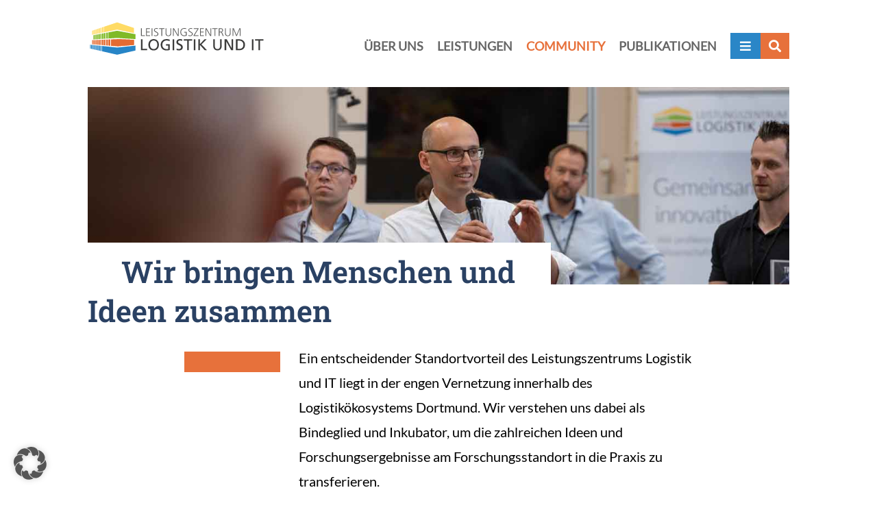

--- FILE ---
content_type: text/html; charset=UTF-8
request_url: https://leistungszentrum-logistik-it.de/community/page/2/?el_dbe_page
body_size: 36529
content:
<!DOCTYPE html>
<html lang="de-DE">
<head>
	<meta charset="UTF-8" />
<meta http-equiv="X-UA-Compatible" content="IE=edge">
	<link rel="pingback" href="https://leistungszentrum-logistik-it.de/xmlrpc.php" />

	<script type="text/javascript">
		document.documentElement.className = 'js';
	</script>
	
	<title>Community | Leistungszentrum Logistik und IT</title>
<style id="et-divi-userfonts">@font-face { font-family: "Lato regular"; font-display: swap;  src: url("https://leistungszentrum-logistik-it.de/wp-content/uploads/et-fonts/lato-v23-latin-regular.ttf") format("truetype"); }</style><meta name='robots' content='max-image-preview:large' />
<link rel="alternate" type="application/rss+xml" title="Leistungszentrum Logistik und IT &raquo; Feed" href="https://leistungszentrum-logistik-it.de/feed/" />
<link rel="alternate" type="application/rss+xml" title="Leistungszentrum Logistik und IT &raquo; Kommentar-Feed" href="https://leistungszentrum-logistik-it.de/comments/feed/" />
<link rel="alternate" title="oEmbed (JSON)" type="application/json+oembed" href="https://leistungszentrum-logistik-it.de/wp-json/oembed/1.0/embed?url=https%3A%2F%2Fleistungszentrum-logistik-it.de%2Fcommunity%2F" />
<link rel="alternate" title="oEmbed (XML)" type="text/xml+oembed" href="https://leistungszentrum-logistik-it.de/wp-json/oembed/1.0/embed?url=https%3A%2F%2Fleistungszentrum-logistik-it.de%2Fcommunity%2F&#038;format=xml" />
<meta content="DPPreChild v.1.0" name="generator"/><style id='wp-emoji-styles-inline-css' type='text/css'>

	img.wp-smiley, img.emoji {
		display: inline !important;
		border: none !important;
		box-shadow: none !important;
		height: 1em !important;
		width: 1em !important;
		margin: 0 0.07em !important;
		vertical-align: -0.1em !important;
		background: none !important;
		padding: 0 !important;
	}
/*# sourceURL=wp-emoji-styles-inline-css */
</style>
<link rel='stylesheet' id='wp-block-library-css' href='https://leistungszentrum-logistik-it.de/wp-includes/css/dist/block-library/style.min.css?ver=6.9' type='text/css' media='all' />
<style id='global-styles-inline-css' type='text/css'>
:root{--wp--preset--aspect-ratio--square: 1;--wp--preset--aspect-ratio--4-3: 4/3;--wp--preset--aspect-ratio--3-4: 3/4;--wp--preset--aspect-ratio--3-2: 3/2;--wp--preset--aspect-ratio--2-3: 2/3;--wp--preset--aspect-ratio--16-9: 16/9;--wp--preset--aspect-ratio--9-16: 9/16;--wp--preset--color--black: #000000;--wp--preset--color--cyan-bluish-gray: #abb8c3;--wp--preset--color--white: #ffffff;--wp--preset--color--pale-pink: #f78da7;--wp--preset--color--vivid-red: #cf2e2e;--wp--preset--color--luminous-vivid-orange: #ff6900;--wp--preset--color--luminous-vivid-amber: #fcb900;--wp--preset--color--light-green-cyan: #7bdcb5;--wp--preset--color--vivid-green-cyan: #00d084;--wp--preset--color--pale-cyan-blue: #8ed1fc;--wp--preset--color--vivid-cyan-blue: #0693e3;--wp--preset--color--vivid-purple: #9b51e0;--wp--preset--gradient--vivid-cyan-blue-to-vivid-purple: linear-gradient(135deg,rgb(6,147,227) 0%,rgb(155,81,224) 100%);--wp--preset--gradient--light-green-cyan-to-vivid-green-cyan: linear-gradient(135deg,rgb(122,220,180) 0%,rgb(0,208,130) 100%);--wp--preset--gradient--luminous-vivid-amber-to-luminous-vivid-orange: linear-gradient(135deg,rgb(252,185,0) 0%,rgb(255,105,0) 100%);--wp--preset--gradient--luminous-vivid-orange-to-vivid-red: linear-gradient(135deg,rgb(255,105,0) 0%,rgb(207,46,46) 100%);--wp--preset--gradient--very-light-gray-to-cyan-bluish-gray: linear-gradient(135deg,rgb(238,238,238) 0%,rgb(169,184,195) 100%);--wp--preset--gradient--cool-to-warm-spectrum: linear-gradient(135deg,rgb(74,234,220) 0%,rgb(151,120,209) 20%,rgb(207,42,186) 40%,rgb(238,44,130) 60%,rgb(251,105,98) 80%,rgb(254,248,76) 100%);--wp--preset--gradient--blush-light-purple: linear-gradient(135deg,rgb(255,206,236) 0%,rgb(152,150,240) 100%);--wp--preset--gradient--blush-bordeaux: linear-gradient(135deg,rgb(254,205,165) 0%,rgb(254,45,45) 50%,rgb(107,0,62) 100%);--wp--preset--gradient--luminous-dusk: linear-gradient(135deg,rgb(255,203,112) 0%,rgb(199,81,192) 50%,rgb(65,88,208) 100%);--wp--preset--gradient--pale-ocean: linear-gradient(135deg,rgb(255,245,203) 0%,rgb(182,227,212) 50%,rgb(51,167,181) 100%);--wp--preset--gradient--electric-grass: linear-gradient(135deg,rgb(202,248,128) 0%,rgb(113,206,126) 100%);--wp--preset--gradient--midnight: linear-gradient(135deg,rgb(2,3,129) 0%,rgb(40,116,252) 100%);--wp--preset--font-size--small: 13px;--wp--preset--font-size--medium: 20px;--wp--preset--font-size--large: 36px;--wp--preset--font-size--x-large: 42px;--wp--preset--spacing--20: 0.44rem;--wp--preset--spacing--30: 0.67rem;--wp--preset--spacing--40: 1rem;--wp--preset--spacing--50: 1.5rem;--wp--preset--spacing--60: 2.25rem;--wp--preset--spacing--70: 3.38rem;--wp--preset--spacing--80: 5.06rem;--wp--preset--shadow--natural: 6px 6px 9px rgba(0, 0, 0, 0.2);--wp--preset--shadow--deep: 12px 12px 50px rgba(0, 0, 0, 0.4);--wp--preset--shadow--sharp: 6px 6px 0px rgba(0, 0, 0, 0.2);--wp--preset--shadow--outlined: 6px 6px 0px -3px rgb(255, 255, 255), 6px 6px rgb(0, 0, 0);--wp--preset--shadow--crisp: 6px 6px 0px rgb(0, 0, 0);}:root { --wp--style--global--content-size: 823px;--wp--style--global--wide-size: 1080px; }:where(body) { margin: 0; }.wp-site-blocks > .alignleft { float: left; margin-right: 2em; }.wp-site-blocks > .alignright { float: right; margin-left: 2em; }.wp-site-blocks > .aligncenter { justify-content: center; margin-left: auto; margin-right: auto; }:where(.is-layout-flex){gap: 0.5em;}:where(.is-layout-grid){gap: 0.5em;}.is-layout-flow > .alignleft{float: left;margin-inline-start: 0;margin-inline-end: 2em;}.is-layout-flow > .alignright{float: right;margin-inline-start: 2em;margin-inline-end: 0;}.is-layout-flow > .aligncenter{margin-left: auto !important;margin-right: auto !important;}.is-layout-constrained > .alignleft{float: left;margin-inline-start: 0;margin-inline-end: 2em;}.is-layout-constrained > .alignright{float: right;margin-inline-start: 2em;margin-inline-end: 0;}.is-layout-constrained > .aligncenter{margin-left: auto !important;margin-right: auto !important;}.is-layout-constrained > :where(:not(.alignleft):not(.alignright):not(.alignfull)){max-width: var(--wp--style--global--content-size);margin-left: auto !important;margin-right: auto !important;}.is-layout-constrained > .alignwide{max-width: var(--wp--style--global--wide-size);}body .is-layout-flex{display: flex;}.is-layout-flex{flex-wrap: wrap;align-items: center;}.is-layout-flex > :is(*, div){margin: 0;}body .is-layout-grid{display: grid;}.is-layout-grid > :is(*, div){margin: 0;}body{padding-top: 0px;padding-right: 0px;padding-bottom: 0px;padding-left: 0px;}:root :where(.wp-element-button, .wp-block-button__link){background-color: #32373c;border-width: 0;color: #fff;font-family: inherit;font-size: inherit;font-style: inherit;font-weight: inherit;letter-spacing: inherit;line-height: inherit;padding-top: calc(0.667em + 2px);padding-right: calc(1.333em + 2px);padding-bottom: calc(0.667em + 2px);padding-left: calc(1.333em + 2px);text-decoration: none;text-transform: inherit;}.has-black-color{color: var(--wp--preset--color--black) !important;}.has-cyan-bluish-gray-color{color: var(--wp--preset--color--cyan-bluish-gray) !important;}.has-white-color{color: var(--wp--preset--color--white) !important;}.has-pale-pink-color{color: var(--wp--preset--color--pale-pink) !important;}.has-vivid-red-color{color: var(--wp--preset--color--vivid-red) !important;}.has-luminous-vivid-orange-color{color: var(--wp--preset--color--luminous-vivid-orange) !important;}.has-luminous-vivid-amber-color{color: var(--wp--preset--color--luminous-vivid-amber) !important;}.has-light-green-cyan-color{color: var(--wp--preset--color--light-green-cyan) !important;}.has-vivid-green-cyan-color{color: var(--wp--preset--color--vivid-green-cyan) !important;}.has-pale-cyan-blue-color{color: var(--wp--preset--color--pale-cyan-blue) !important;}.has-vivid-cyan-blue-color{color: var(--wp--preset--color--vivid-cyan-blue) !important;}.has-vivid-purple-color{color: var(--wp--preset--color--vivid-purple) !important;}.has-black-background-color{background-color: var(--wp--preset--color--black) !important;}.has-cyan-bluish-gray-background-color{background-color: var(--wp--preset--color--cyan-bluish-gray) !important;}.has-white-background-color{background-color: var(--wp--preset--color--white) !important;}.has-pale-pink-background-color{background-color: var(--wp--preset--color--pale-pink) !important;}.has-vivid-red-background-color{background-color: var(--wp--preset--color--vivid-red) !important;}.has-luminous-vivid-orange-background-color{background-color: var(--wp--preset--color--luminous-vivid-orange) !important;}.has-luminous-vivid-amber-background-color{background-color: var(--wp--preset--color--luminous-vivid-amber) !important;}.has-light-green-cyan-background-color{background-color: var(--wp--preset--color--light-green-cyan) !important;}.has-vivid-green-cyan-background-color{background-color: var(--wp--preset--color--vivid-green-cyan) !important;}.has-pale-cyan-blue-background-color{background-color: var(--wp--preset--color--pale-cyan-blue) !important;}.has-vivid-cyan-blue-background-color{background-color: var(--wp--preset--color--vivid-cyan-blue) !important;}.has-vivid-purple-background-color{background-color: var(--wp--preset--color--vivid-purple) !important;}.has-black-border-color{border-color: var(--wp--preset--color--black) !important;}.has-cyan-bluish-gray-border-color{border-color: var(--wp--preset--color--cyan-bluish-gray) !important;}.has-white-border-color{border-color: var(--wp--preset--color--white) !important;}.has-pale-pink-border-color{border-color: var(--wp--preset--color--pale-pink) !important;}.has-vivid-red-border-color{border-color: var(--wp--preset--color--vivid-red) !important;}.has-luminous-vivid-orange-border-color{border-color: var(--wp--preset--color--luminous-vivid-orange) !important;}.has-luminous-vivid-amber-border-color{border-color: var(--wp--preset--color--luminous-vivid-amber) !important;}.has-light-green-cyan-border-color{border-color: var(--wp--preset--color--light-green-cyan) !important;}.has-vivid-green-cyan-border-color{border-color: var(--wp--preset--color--vivid-green-cyan) !important;}.has-pale-cyan-blue-border-color{border-color: var(--wp--preset--color--pale-cyan-blue) !important;}.has-vivid-cyan-blue-border-color{border-color: var(--wp--preset--color--vivid-cyan-blue) !important;}.has-vivid-purple-border-color{border-color: var(--wp--preset--color--vivid-purple) !important;}.has-vivid-cyan-blue-to-vivid-purple-gradient-background{background: var(--wp--preset--gradient--vivid-cyan-blue-to-vivid-purple) !important;}.has-light-green-cyan-to-vivid-green-cyan-gradient-background{background: var(--wp--preset--gradient--light-green-cyan-to-vivid-green-cyan) !important;}.has-luminous-vivid-amber-to-luminous-vivid-orange-gradient-background{background: var(--wp--preset--gradient--luminous-vivid-amber-to-luminous-vivid-orange) !important;}.has-luminous-vivid-orange-to-vivid-red-gradient-background{background: var(--wp--preset--gradient--luminous-vivid-orange-to-vivid-red) !important;}.has-very-light-gray-to-cyan-bluish-gray-gradient-background{background: var(--wp--preset--gradient--very-light-gray-to-cyan-bluish-gray) !important;}.has-cool-to-warm-spectrum-gradient-background{background: var(--wp--preset--gradient--cool-to-warm-spectrum) !important;}.has-blush-light-purple-gradient-background{background: var(--wp--preset--gradient--blush-light-purple) !important;}.has-blush-bordeaux-gradient-background{background: var(--wp--preset--gradient--blush-bordeaux) !important;}.has-luminous-dusk-gradient-background{background: var(--wp--preset--gradient--luminous-dusk) !important;}.has-pale-ocean-gradient-background{background: var(--wp--preset--gradient--pale-ocean) !important;}.has-electric-grass-gradient-background{background: var(--wp--preset--gradient--electric-grass) !important;}.has-midnight-gradient-background{background: var(--wp--preset--gradient--midnight) !important;}.has-small-font-size{font-size: var(--wp--preset--font-size--small) !important;}.has-medium-font-size{font-size: var(--wp--preset--font-size--medium) !important;}.has-large-font-size{font-size: var(--wp--preset--font-size--large) !important;}.has-x-large-font-size{font-size: var(--wp--preset--font-size--x-large) !important;}
/*# sourceURL=global-styles-inline-css */
</style>

<link rel='stylesheet' id='dica-builder-styles-css' href='https://leistungszentrum-logistik-it.de/wp-content/plugins/dg-divi-carousel/assets/css/dica-builder.css?ver=3.0.0' type='text/css' media='all' />
<link rel='stylesheet' id='dica-lightbox-styles-css' href='https://leistungszentrum-logistik-it.de/wp-content/plugins/dg-divi-carousel/styles/light-box-styles.css?ver=3.0.0' type='text/css' media='all' />
<link rel='stylesheet' id='swipe-style-css' href='https://leistungszentrum-logistik-it.de/wp-content/plugins/dg-divi-carousel/styles/swiper.min.css?ver=3.0.0' type='text/css' media='all' />
<link rel='stylesheet' id='wpml-legacy-horizontal-list-0-css' href='https://leistungszentrum-logistik-it.de/wp-content/plugins/sitepress-multilingual-cms/templates/language-switchers/legacy-list-horizontal/style.min.css?ver=1' type='text/css' media='all' />
<link rel='stylesheet' id='wpml-menu-item-0-css' href='https://leistungszentrum-logistik-it.de/wp-content/plugins/sitepress-multilingual-cms/templates/language-switchers/menu-item/style.min.css?ver=1' type='text/css' media='all' />
<link rel='stylesheet' id='divi-carousel-styles-css' href='https://leistungszentrum-logistik-it.de/wp-content/plugins/dg-divi-carousel/styles/style.min.css?ver=3.0.0' type='text/css' media='all' />
<link rel='stylesheet' id='carousel-layouts-styles-css' href='https://leistungszentrum-logistik-it.de/wp-content/plugins/divi-carousel-maker/styles/style.min.css?ver=2.1.20' type='text/css' media='all' />
<link rel='stylesheet' id='divi-ajax-filter-styles-css' href='https://leistungszentrum-logistik-it.de/wp-content/plugins/divi-machine/includes/modules/divi-ajax-filter/divi/divi-4/styles/style.min.css?ver=6.3.18' type='text/css' media='all' />
<link rel='stylesheet' id='divi-machine-styles-css' href='https://leistungszentrum-logistik-it.de/wp-content/plugins/divi-machine/styles/style.min.css?ver=6.3.18' type='text/css' media='all' />
<link rel='stylesheet' id='divimenus-styles-css' href='https://leistungszentrum-logistik-it.de/wp-content/plugins/divimenus/styles/style.min.css?ver=2.23.0' type='text/css' media='all' />
<link rel='stylesheet' id='dondivi-builder-styles-css' href='https://leistungszentrum-logistik-it.de/wp-content/plugins/dondivi-builder/styles/style.min.css?ver=1.4.1' type='text/css' media='all' />
<link rel='stylesheet' id='borlabs-cookie-custom-css' href='https://leistungszentrum-logistik-it.de/wp-content/cache/borlabs-cookie/1/borlabs-cookie-1-de.css?ver=3.3.23-59' type='text/css' media='all' />
<link rel='stylesheet' id='dmach-carousel-css-css' href='https://leistungszentrum-logistik-it.de/wp-content/plugins/divi-machine/css/carousel.min.css?ver=6.3.18' type='text/css' media='all' />
<style id='pac-da-inline-css' type='text/css'>
.et-fb-modal-settings--modules_all div.et-cloud-app__upsell.card-library.card-default {display:none !important;}.et-fb-module-upsell-button{display: none !important;}.mce-panel .mce-stack-layout-item.mce-first{position: sticky!important;top: -60px;}.et-fb-modal--expanded .mce-panel .mce-stack-layout-item.mce-first{top: -24px!important;}
/*# sourceURL=pac-da-inline-css */
</style>
<link rel='stylesheet' id='divi-style-parent-css' href='https://leistungszentrum-logistik-it.de/wp-content/themes/Divi/style-static.min.css?ver=4.27.5' type='text/css' media='all' />
<link rel='stylesheet' id='divi-style-css' href='https://leistungszentrum-logistik-it.de/wp-content/themes/DPPreChild/style.css?ver=4.27.5' type='text/css' media='all' />
<script type="text/javascript" id="wpml-cookie-js-extra">
/* <![CDATA[ */
var wpml_cookies = {"wp-wpml_current_language":{"value":"de","expires":1,"path":"/"}};
var wpml_cookies = {"wp-wpml_current_language":{"value":"de","expires":1,"path":"/"}};
//# sourceURL=wpml-cookie-js-extra
/* ]]> */
</script>
<script type="text/javascript" src="https://leistungszentrum-logistik-it.de/wp-content/plugins/sitepress-multilingual-cms/res/js/cookies/language-cookie.js?ver=486900" id="wpml-cookie-js" defer="defer" data-wp-strategy="defer"></script>
<script type="text/javascript" src="https://leistungszentrum-logistik-it.de/wp-includes/js/jquery/jquery.min.js?ver=3.7.1" id="jquery-core-js"></script>
<script type="text/javascript" src="https://leistungszentrum-logistik-it.de/wp-includes/js/jquery/jquery-migrate.min.js?ver=3.4.1" id="jquery-migrate-js"></script>
<script data-no-optimize="1" data-no-minify="1" data-cfasync="false" type="text/javascript" src="https://leistungszentrum-logistik-it.de/wp-content/cache/borlabs-cookie/1/borlabs-cookie-config-de.json.js?ver=3.3.23-66" id="borlabs-cookie-config-js"></script>
<link rel="https://api.w.org/" href="https://leistungszentrum-logistik-it.de/wp-json/" /><link rel="alternate" title="JSON" type="application/json" href="https://leistungszentrum-logistik-it.de/wp-json/wp/v2/pages/18" /><link rel="EditURI" type="application/rsd+xml" title="RSD" href="https://leistungszentrum-logistik-it.de/xmlrpc.php?rsd" />
<meta name="generator" content="WordPress 6.9" />
<link rel="canonical" href="https://leistungszentrum-logistik-it.de/community/" />
<link rel='shortlink' href='https://leistungszentrum-logistik-it.de/?p=18' />
<meta name="generator" content="WPML ver:4.8.6 stt:1,3;" />
 
<script> 
jQuery(document).ready(function(i){const c=window.navigator.userAgent;function t(c){i(".et_pb_de_mach_archive_loop").each(function(t,s){var e,n,o,d=i(this).find(".dmach-grid-item"),h=(e=i(".dmach-grid-sizes"),n=c,o=void 0,i(e.attr("class").split(" ")).each(function(){this.indexOf(n)>-1&&(o=this)}),o).replace(c,""),a=1,r=1;i(d).each(function(i,c){a++});var l=Math.ceil(a/h),m=l*h;i(d).each(function(c,t){var s=(r-1)%h+1,e=Math.ceil(r*l/m);i(this).closest(".grid-posts").find(".dmach-grid-item:nth-child("+r+")").css("-ms-grid-row",""+e),i(this).closest(".grid-posts").find(".dmach-grid-item:nth-child("+r+")").css("-ms-grid-column",""+s),r++})})}/MSIE|Trident/.test(c)&&i(window).on("resize",function(){i(window).width()>=981?(col_size="col-desk-",t(col_size)):(col_size="col-mob-",t(col_size))})}); 
</script> 
 
 
<style> 
.col-desk-1>:not(.no-results-layout){display:-ms-grid;-ms-grid-columns:1fr}.col-desk-2>:not(.no-results-layout){display:-ms-grid;-ms-grid-columns:1fr 1fr}.col-desk-3>:not(.no-results-layout){display:-ms-grid;-ms-grid-columns:1fr 1fr 1fr}.col-desk-4>:not(.no-results-layout){display:-ms-grid;-ms-grid-columns:1fr 1fr 1fr 1fr}.col-desk-5>:not(.no-results-layout){display:-ms-grid;-ms-grid-columns:1fr 1fr 1fr 1fr 1fr}.col-desk-6>:not(.no-results-layout){display:-ms-grid;-ms-grid-columns:1fr 1fr 1fr 1fr 1fr 1fr}@media(max-width:980px){body .col-mob-1>:not(.no-results-layout){display:-ms-grid;-ms-grid-columns:1fr}body .col-mob-2>:not(.no-results-layout){display:-ms-grid;-ms-grid-columns:1fr 1fr}}@media screen and (-ms-high-contrast:active),(-ms-high-contrast:none){.et_pb_gutters4 .dmach-grid-sizes>:not(.no-results-layout)>div{margin-left:8%!important;margin-right:8%!important}.et_pb_gutters3 .dmach-grid-sizes>:not(.no-results-layout)>div{margin-left:5.5%!important;margin-right:5.5%!important}.et_pb_gutters2 .dmach-grid-sizes>:not(.no-results-layout)>div{margin-left:3%!important;margin-right:3%!important}.et_pb_gutters1 .dmach-grid-sizes>:not(.no-results-layout)>div{margin-left:0!important;margin-right:0!important}} 
</style> 
 
<meta name="viewport" content="width=device-width, initial-scale=1.0, maximum-scale=1.0, user-scalable=0" /><script type="text/javascript">
var elm=document.getElementsByTagName("html")[0];
elm.style.display="none";
document.addEventListener("DOMContentLoaded",function(event) {elm.style.display="block"; });
</script>
<meta name="format-detection" content="telephone=no"><link rel="icon" href="https://leistungszentrum-logistik-it.de/wp-content/uploads/2018/11/cropped-favicon_512-32x32.png" sizes="32x32" />
<link rel="icon" href="https://leistungszentrum-logistik-it.de/wp-content/uploads/2018/11/cropped-favicon_512-192x192.png" sizes="192x192" />
<link rel="apple-touch-icon" href="https://leistungszentrum-logistik-it.de/wp-content/uploads/2018/11/cropped-favicon_512-180x180.png" />
<meta name="msapplication-TileImage" content="https://leistungszentrum-logistik-it.de/wp-content/uploads/2018/11/cropped-favicon_512-270x270.png" />
<style id="et-divi-customizer-global-cached-inline-styles">body,.et_pb_column_1_2 .et_quote_content blockquote cite,.et_pb_column_1_2 .et_link_content a.et_link_main_url,.et_pb_column_1_3 .et_quote_content blockquote cite,.et_pb_column_3_8 .et_quote_content blockquote cite,.et_pb_column_1_4 .et_quote_content blockquote cite,.et_pb_blog_grid .et_quote_content blockquote cite,.et_pb_column_1_3 .et_link_content a.et_link_main_url,.et_pb_column_3_8 .et_link_content a.et_link_main_url,.et_pb_column_1_4 .et_link_content a.et_link_main_url,.et_pb_blog_grid .et_link_content a.et_link_main_url,body .et_pb_bg_layout_light .et_pb_post p,body .et_pb_bg_layout_dark .et_pb_post p{font-size:18px}.et_pb_slide_content,.et_pb_best_value{font-size:20px}body{color:#000000}h1,h2,h3,h4,h5,h6{color:#000000}body{line-height:1.6em}body,.et_pb_column_1_2 .et_quote_content blockquote cite,.et_pb_column_1_2 .et_link_content a.et_link_main_url,.et_pb_column_1_3 .et_quote_content blockquote cite,.et_pb_column_3_8 .et_quote_content blockquote cite,.et_pb_column_1_4 .et_quote_content blockquote cite,.et_pb_blog_grid .et_quote_content blockquote cite,.et_pb_column_1_3 .et_link_content a.et_link_main_url,.et_pb_column_3_8 .et_link_content a.et_link_main_url,.et_pb_column_1_4 .et_link_content a.et_link_main_url,.et_pb_blog_grid .et_link_content a.et_link_main_url,body .et_pb_bg_layout_light .et_pb_post p,body .et_pb_bg_layout_dark .et_pb_post p{font-weight:400}.et_pb_slide_content,.et_pb_best_value{font-weight:400}#et_search_icon:hover,.mobile_menu_bar:before,.mobile_menu_bar:after,.et_toggle_slide_menu:after,.et-social-icon a:hover,.et_pb_sum,.et_pb_pricing li a,.et_pb_pricing_table_button,.et_overlay:before,.entry-summary p.price ins,.et_pb_member_social_links a:hover,.et_pb_widget li a:hover,.et_pb_filterable_portfolio .et_pb_portfolio_filters li a.active,.et_pb_filterable_portfolio .et_pb_portofolio_pagination ul li a.active,.et_pb_gallery .et_pb_gallery_pagination ul li a.active,.wp-pagenavi span.current,.wp-pagenavi a:hover,.nav-single a,.tagged_as a,.posted_in a{color:#000000}.et_pb_contact_submit,.et_password_protected_form .et_submit_button,.et_pb_bg_layout_light .et_pb_newsletter_button,.comment-reply-link,.form-submit .et_pb_button,.et_pb_bg_layout_light .et_pb_promo_button,.et_pb_bg_layout_light .et_pb_more_button,.et_pb_contact p input[type="checkbox"]:checked+label i:before,.et_pb_bg_layout_light.et_pb_module.et_pb_button{color:#000000}.footer-widget h4{color:#000000}.et-search-form,.nav li ul,.et_mobile_menu,.footer-widget li:before,.et_pb_pricing li:before,blockquote{border-color:#000000}.et_pb_counter_amount,.et_pb_featured_table .et_pb_pricing_heading,.et_quote_content,.et_link_content,.et_audio_content,.et_pb_post_slider.et_pb_bg_layout_dark,.et_slide_in_menu_container,.et_pb_contact p input[type="radio"]:checked+label i:before{background-color:#000000}.container,.et_pb_row,.et_pb_slider .et_pb_container,.et_pb_fullwidth_section .et_pb_title_container,.et_pb_fullwidth_section .et_pb_title_featured_container,.et_pb_fullwidth_header:not(.et_pb_fullscreen) .et_pb_fullwidth_header_container{max-width:1280px}.et_boxed_layout #page-container,.et_boxed_layout.et_non_fixed_nav.et_transparent_nav #page-container #top-header,.et_boxed_layout.et_non_fixed_nav.et_transparent_nav #page-container #main-header,.et_fixed_nav.et_boxed_layout #page-container #top-header,.et_fixed_nav.et_boxed_layout #page-container #main-header,.et_boxed_layout #page-container .container,.et_boxed_layout #page-container .et_pb_row{max-width:1440px}a{color:#2a4163}#main-header .nav li ul{background-color:#f9f9f9}.nav li ul{border-color:#2ea3f2}.et_secondary_nav_enabled #page-container #top-header{background-color:#ffffff!important}#et-secondary-nav li ul{background-color:#ffffff}#et-secondary-nav li ul{background-color:#2ea3f2}#top-header,#top-header a{color:#666666}#et-secondary-nav li ul a{color:#ffffff}#main-header .nav li ul a{color:rgba(0,0,0,0.7)}#top-header,#top-header a,#et-secondary-nav li li a,#top-header .et-social-icon a:before{font-weight:normal;font-style:normal;text-transform:uppercase;text-decoration:none}#top-menu li a{font-size:16px}body.et_vertical_nav .container.et_search_form_container .et-search-form input{font-size:16px!important}#top-menu li a,.et_search_form_container input{font-weight:normal;font-style:normal;text-transform:uppercase;text-decoration:none}.et_search_form_container input::-moz-placeholder{font-weight:normal;font-style:normal;text-transform:uppercase;text-decoration:none}.et_search_form_container input::-webkit-input-placeholder{font-weight:normal;font-style:normal;text-transform:uppercase;text-decoration:none}.et_search_form_container input:-ms-input-placeholder{font-weight:normal;font-style:normal;text-transform:uppercase;text-decoration:none}#top-menu li.current-menu-ancestor>a,#top-menu li.current-menu-item>a,#top-menu li.current_page_item>a{color:#2a4163}#main-footer{background-color:#2a4163}#main-footer .footer-widget h4,#main-footer .widget_block h1,#main-footer .widget_block h2,#main-footer .widget_block h3,#main-footer .widget_block h4,#main-footer .widget_block h5,#main-footer .widget_block h6{color:#ffffff}.footer-widget,.footer-widget li,.footer-widget li a,#footer-info{font-size:14px}.footer-widget .et_pb_widget div,.footer-widget .et_pb_widget ul,.footer-widget .et_pb_widget ol,.footer-widget .et_pb_widget label{line-height:1.7em}#et-footer-nav .bottom-nav li.current-menu-item a{color:#2ea3f2}#footer-bottom{background-color:rgba(0,0,0,0)}#footer-info,#footer-info a{color:#ffffff}#footer-bottom .et-social-icon a{font-size:22px}body .et_pb_button{font-size:14px;border-width:1px!important;border-radius:0px;font-weight:normal;font-style:normal;text-transform:uppercase;text-decoration:none;}body.et_pb_button_helper_class .et_pb_button,body.et_pb_button_helper_class .et_pb_module.et_pb_button{color:#ffffff}body .et_pb_button:after{font-size:22.4px}body .et_pb_bg_layout_light.et_pb_button:hover,body .et_pb_bg_layout_light .et_pb_button:hover,body .et_pb_button:hover{color:#ffffff!important;border-radius:0px}h1,h2,h3,h4,h5,h6,.et_quote_content blockquote p,.et_pb_slide_description .et_pb_slide_title{line-height:1.3em}@media only screen and (min-width:981px){.et_header_style_centered.et_hide_primary_logo #main-header:not(.et-fixed-header) .logo_container,.et_header_style_centered.et_hide_fixed_logo #main-header.et-fixed-header .logo_container{height:11.88px}.et_header_style_left .et-fixed-header #et-top-navigation,.et_header_style_split .et-fixed-header #et-top-navigation{padding:22px 0 0 0}.et_header_style_left .et-fixed-header #et-top-navigation nav>ul>li>a,.et_header_style_split .et-fixed-header #et-top-navigation nav>ul>li>a{padding-bottom:22px}.et_header_style_centered header#main-header.et-fixed-header .logo_container{height:44px}.et_header_style_split #main-header.et-fixed-header .centered-inline-logo-wrap{width:44px;margin:-44px 0}.et_header_style_split .et-fixed-header .centered-inline-logo-wrap #logo{max-height:44px}.et_pb_svg_logo.et_header_style_split .et-fixed-header .centered-inline-logo-wrap #logo{height:44px}.et_header_style_slide .et-fixed-header #et-top-navigation,.et_header_style_fullscreen .et-fixed-header #et-top-navigation{padding:13px 0 13px 0!important}.et-fixed-header #top-menu li a{font-size:14px}}@media only screen and (min-width:1600px){.et_pb_row{padding:32px 0}.et_pb_section{padding:64px 0}.single.et_pb_pagebuilder_layout.et_full_width_page .et_post_meta_wrapper{padding-top:96px}.et_pb_fullwidth_section{padding:0}}h1,h1.et_pb_contact_main_title,.et_pb_title_container h1{font-weight:400}h2,.product .related h2,.et_pb_column_1_2 .et_quote_content blockquote p{font-weight:400}h3{font-weight:400}h4,.et_pb_circle_counter h3,.et_pb_number_counter h3,.et_pb_column_1_3 .et_pb_post h2,.et_pb_column_1_4 .et_pb_post h2,.et_pb_blog_grid h2,.et_pb_column_1_3 .et_quote_content blockquote p,.et_pb_column_3_8 .et_quote_content blockquote p,.et_pb_column_1_4 .et_quote_content blockquote p,.et_pb_blog_grid .et_quote_content blockquote p,.et_pb_column_1_3 .et_link_content h2,.et_pb_column_3_8 .et_link_content h2,.et_pb_column_1_4 .et_link_content h2,.et_pb_blog_grid .et_link_content h2,.et_pb_column_1_3 .et_audio_content h2,.et_pb_column_3_8 .et_audio_content h2,.et_pb_column_1_4 .et_audio_content h2,.et_pb_blog_grid .et_audio_content h2,.et_pb_column_3_8 .et_pb_audio_module_content h2,.et_pb_column_1_3 .et_pb_audio_module_content h2,.et_pb_gallery_grid .et_pb_gallery_item h3,.et_pb_portfolio_grid .et_pb_portfolio_item h2,.et_pb_filterable_portfolio_grid .et_pb_portfolio_item h2{font-weight:400}h5{font-weight:400}h6{font-weight:400}.et_pb_slide_description .et_pb_slide_title{font-weight:400}.et_pb_gallery_grid .et_pb_gallery_item h3,.et_pb_portfolio_grid .et_pb_portfolio_item h2,.et_pb_filterable_portfolio_grid .et_pb_portfolio_item h2,.et_pb_column_1_4 .et_pb_audio_module_content h2{font-weight:400}@media only screen and (max-width:767px){h1{font-size:28px}h2,.product .related h2,.et_pb_column_1_2 .et_quote_content blockquote p{font-size:24px}h3{font-size:20px}h4,.et_pb_circle_counter h3,.et_pb_number_counter h3,.et_pb_column_1_3 .et_pb_post h2,.et_pb_column_1_4 .et_pb_post h2,.et_pb_blog_grid h2,.et_pb_column_1_3 .et_quote_content blockquote p,.et_pb_column_3_8 .et_quote_content blockquote p,.et_pb_column_1_4 .et_quote_content blockquote p,.et_pb_blog_grid .et_quote_content blockquote p,.et_pb_column_1_3 .et_link_content h2,.et_pb_column_3_8 .et_link_content h2,.et_pb_column_1_4 .et_link_content h2,.et_pb_blog_grid .et_link_content h2,.et_pb_column_1_3 .et_audio_content h2,.et_pb_column_3_8 .et_audio_content h2,.et_pb_column_1_4 .et_audio_content h2,.et_pb_blog_grid .et_audio_content h2,.et_pb_column_3_8 .et_pb_audio_module_content h2,.et_pb_column_1_3 .et_pb_audio_module_content h2,.et_pb_gallery_grid .et_pb_gallery_item h3,.et_pb_portfolio_grid .et_pb_portfolio_item h2,.et_pb_filterable_portfolio_grid .et_pb_portfolio_item h2{font-size:16px}.et_pb_slider.et_pb_module .et_pb_slides .et_pb_slide_description .et_pb_slide_title{font-size:42px}.et_pb_gallery_grid .et_pb_gallery_item h3,.et_pb_portfolio_grid .et_pb_portfolio_item h2,.et_pb_filterable_portfolio_grid .et_pb_portfolio_item h2,.et_pb_column_1_4 .et_pb_audio_module_content h2{font-size:14px}h5{font-size:14px}h6{font-size:13px}}	body,input,textarea,select{font-family:'Lato regular',Helvetica,Arial,Lucida,sans-serif}body #page-container #sidebar{width:26%}body #page-container #left-area{width:74%}.et_right_sidebar #main-content .container:before{right:26%!important}.et_left_sidebar #main-content .container:before{left:26%!important}@media only screen and (min-width:981px){.mz-header-einzug{padding-left:7.5%}}.wp-block-gallery{margin-bottom:1em}.wp-block-file{background:#f8f8f8;padding:20px;margin:1em 0em}.wp-block-file a{font-size:18px;color:#000;margin-right:0.5em}.wp-block-file__button{background:#2a86c7;color:#fff!important;font-size:15px!important;text-transform:uppercase;padding:1px 10px;border-radius:0;border:0px solid;margin-left:0px!important}.circular img{border-radius:50%}.circular{border-radius:50%}@font-face{font-family:'Lato';font-style:normal;font-weight:400;src:url('/wp-content/fonts/lato-v23-latin-regular.eot');src:local(''),url('/wp-content/fonts/lato-v23-latin-regular.eot?#iefix') format('embedded-opentype'),url('/wp-content/fonts/lato-v23-latin-regular.woff2') format('woff2'),url('/wp-content/fonts/lato-v23-latin-regular.woff') format('woff'),url('/wp-content/fonts/lato-v23-latin-regular.ttf') format('truetype'),url('/wp-content/fonts/lato-v23-latin-regular.svg#Lato') format('svg')}@font-face{font-family:'Lato';font-style:italic;font-weight:400;src:url('/wp-content/fonts/lato-v23-latin-italic.eot');src:local(''),url('/wp-content/fonts/lato-v23-latin-italic.eot?#iefix') format('embedded-opentype'),url('/wp-content/fonts/lato-v23-latin-italic.woff2') format('woff2'),url('/wp-content/fonts/lato-v23-latin-italic.woff') format('woff'),url('/wp-content/fonts/lato-v23-latin-italic.ttf') format('truetype'),url('/wp-content/fonts/lato-v23-latin-italic.svg#Lato') format('svg')}@font-face{font-family:'Lato';font-style:normal;font-weight:700;src:url('/wp-content/fonts/lato-v23-latin-700.eot');src:local(''),url('/wp-content/fonts/lato-v23-latin-700.eot?#iefix') format('embedded-opentype'),url('/wp-content/fonts/lato-v23-latin-700.woff2') format('woff2'),url('/wp-content/fonts/lato-v23-latin-700.woff') format('woff'),url('/wp-content/fonts/lato-v23-latin-700.ttf') format('truetype'),url('/wp-content/fonts/lato-v23-latin-700.svg#Lato') format('svg')}@font-face{font-family:'Lato';font-style:italic;font-weight:700;src:url('/wp-content/fonts/lato-v23-latin-700italic.eot');src:local(''),url('/wp-content/fonts/lato-v23-latin-700italic.eot?#iefix') format('embedded-opentype'),url('/wp-content/fonts/lato-v23-latin-700italic.woff2') format('woff2'),url('/wp-content/fonts/lato-v23-latin-700italic.woff') format('woff'),url('/wp-content/fonts/lato-v23-latin-700italic.ttf') format('truetype'),url('/wp-content/fonts/lato-v23-latin-700italic.svg#Lato') format('svg')}body strong{font-family:'Lato';font-style:normal;font-weight:700}body em{font-family:'Lato';font-style:italic;font-weight:400}body em strong{font-family:'Lato';font-style:italic;font-weight:700}body strong em{font-family:'Lato';font-style:italic;font-weight:700}body strong em{font-family:'Lato';font-style:italic;font-weight:700}body h1,h2,h3,h4,h5,h6{font-family:'Roboto Slab';font-style:normal;font-weight:600}@font-face{font-family:'Roboto Slab';font-style:normal;font-weight:300;src:url('/wp-content/fonts/roboto-slab-v24-latin-300.eot');src:local(''),url('/wp-content/fonts/roboto-slab-v24-latin-300.eot?#iefix') format('embedded-opentype'),url('/wp-content/fonts/roboto-slab-v24-latin-300.woff2') format('woff2'),url('/wp-content/fonts/roboto-slab-v24-latin-300.woff') format('woff'),url('/wp-content/fonts/roboto-slab-v24-latin-300.ttf') format('truetype'),url('/wp-content/fonts/roboto-slab-v24-latin-300.svg#RobotoSlab') format('svg')}@font-face{font-family:'Roboto Slab';font-style:normal;font-weight:400;src:url('/wp-content/fonts/roboto-slab-v24-latin-regular.eot');src:local(''),url('/wp-content/fonts/roboto-slab-v24-latin-regular.eot?#iefix') format('embedded-opentype'),url('/wp-content/fonts/roboto-slab-v24-latin-regular.woff2') format('woff2'),url('/wp-content/fonts/roboto-slab-v24-latin-regular.woff') format('woff'),url('/wp-content/fonts/roboto-slab-v24-latin-regular.ttf') format('truetype'),url('/wp-content/fonts/roboto-slab-v24-latin-regular.svg#RobotoSlab') format('svg')}@font-face{font-family:'Roboto Slab';font-style:normal;font-weight:700;src:url('/wp-content/fonts/roboto-slab-v24-latin-700.eot');src:local(''),url('/wp-content/fonts/roboto-slab-v24-latin-700.eot?#iefix') format('embedded-opentype'),url('/wp-content/fonts/roboto-slab-v24-latin-700.woff2') format('woff2'),url('/wp-content/fonts/roboto-slab-v24-latin-700.woff') format('woff'),url('/wp-content/fonts/roboto-slab-v24-latin-700.ttf') format('truetype'),url('/wp-content/fonts/roboto-slab-v24-latin-700.svg#RobotoSlab') format('svg')}@font-face{font-family:'Roboto Slab';font-style:normal;font-weight:600;src:url('/wp-content/fonts/roboto-slab-v24-latin-600.eot');src:local(''),url('/wp-content/fonts/roboto-slab-v24-latin-600.eot?#iefix') format('embedded-opentype'),url('/wp-content/fonts/roboto-slab-v24-latin-600.woff2') format('woff2'),url('/wp-content/fonts/roboto-slab-v24-latin-600.woff') format('woff'),url('/wp-content/fonts/roboto-slab-v24-latin-600.ttf') format('truetype'),url('/wp-content/fonts/roboto-slab-v24-latin-600.svg#RobotoSlab') format('svg')}</style><link rel='stylesheet' id='divi-carousel-maker-slick-css' href='https://leistungszentrum-logistik-it.de/wp-content/plugins/divi-carousel-maker/assets/slick/slick.min.css?ver=2.1.20.1.8.1' type='text/css' media='all' />
<link rel='stylesheet' id='divi-carousel-maker-slick-theme-css' href='https://leistungszentrum-logistik-it.de/wp-content/plugins/divi-carousel-maker/assets/slick/slick-theme.min.css?ver=2.1.20.1.8.1' type='text/css' media='all' />
<link rel='stylesheet' id='shariffcss-css' href='https://leistungszentrum-logistik-it.de/wp-content/plugins/shariff/css/shariff.min.css?ver=4.6.15' type='text/css' media='all' />
</head>
<body class="paged wp-singular page-template-default page page-id-18 paged-2 page-paged-2 wp-theme-Divi wp-child-theme-DPPreChild et-tb-has-template et-tb-has-header et-tb-has-footer et_pb_button_helper_class et_cover_background osx et_pb_gutters2 et_pb_pagebuilder_layout et_smooth_scroll et_no_sidebar et_divi_theme et-db">
	<div id="page-container">
<div id="et-boc" class="et-boc">
			
		<header class="et-l et-l--header">
			<div class="et_builder_inner_content et_pb_gutters2"><div class="et_pb_section et_pb_section_0_tb_header et_pb_sticky_module et_pb_with_background et_section_regular et_pb_section--with-menu" >
				
				
				
				
				
				
				<div class="et_pb_row et_pb_row_0_tb_header et_pb_row--with-menu">
				<div class="et_pb_column et_pb_column_4_4 et_pb_column_0_tb_header  et_pb_css_mix_blend_mode_passthrough et-last-child et_pb_column--with-menu">
				
				
				
				
				<div class="et_pb_module et_pb_divimenus_flex et_pb_divimenus_flex_0_tb_header">
				
				
				
				
				
				
				<div class="et_pb_module_inner">
					<div class="dd-wrapper"><div class="dd-logo"><a href="https://leistungszentrum-logistik-it.de/" ><img decoding="async" width="260" height="58" src="https://leistungszentrum-logistik-it.de/wp-content/uploads/2022/01/logo_leistungszentrum.svg" alt="" class="wp-image-10477" /></a></div><nav class="dd-divimenu dd-flex dd-divimenu-open" role="menu" aria-label="DiviMenu"><div class="dd-menu-button" role="menuitem"><span class="dd-item dd-menu-button-content dd-icon-content notranslate"aria-label="a Icon Font" role="button" aria-pressed="false" tabindex="0">a</span></div><div class="et_pb_divimenus_flex_item et_pb_divimenus_flex_item_0_tb_header mz-small-screen" role="menuitem">
				
				
				
				
				
				
				<div class="et_pb_module_inner">
					<div class="dd-mi-w dd-menu-flex-item-wrapper"><div class="dd-mi dd-menu-flex-item dd-active-url"><a href="https://leistungszentrum-logistik-it.de/ueber-uns/" tabindex="-1"  ><div class="dd-item dd-menu-item-content dd-text" tabindex="0"><span class="dd-text-content">Über uns</span></div></a></div></div>
				</div>
			</div><div class="et_pb_divimenus_flex_item et_pb_divimenus_flex_item_1_tb_header mz-small-screen" role="menuitem">
				
				
				
				
				
				
				<div class="et_pb_module_inner">
					<div class="dd-mi-w dd-menu-flex-item-wrapper"><div class="dd-mi dd-menu-flex-item dd-active-url"><a href="https://leistungszentrum-logistik-it.de/leistungen/" tabindex="-1"  ><div class="dd-item dd-menu-item-content dd-text" tabindex="0"><span class="dd-text-content">Leistungen</span></div></a></div></div>
				</div>
			</div><div class="et_pb_divimenus_flex_item et_pb_divimenus_flex_item_2_tb_header mz-small-screen" role="menuitem">
				
				
				
				
				
				
				<div class="et_pb_module_inner">
					<div class="dd-mi-w dd-menu-flex-item-wrapper"><div class="dd-mi dd-menu-flex-item dd-active-url"><a href="https://leistungszentrum-logistik-it.de/community/" tabindex="-1"  ><div class="dd-item dd-menu-item-content dd-text" tabindex="0"><span class="dd-text-content">Community</span></div></a></div></div>
				</div>
			</div><div class="et_pb_divimenus_flex_item et_pb_divimenus_flex_item_3_tb_header mz-small-screen" role="menuitem">
				
				
				
				
				
				
				<div class="et_pb_module_inner">
					<div class="dd-mi-w dd-menu-flex-item-wrapper"><div class="dd-mi dd-menu-flex-item dd-active-url"><a href="https://leistungszentrum-logistik-it.de/publikationen/" tabindex="-1"  ><div class="dd-item dd-menu-item-content dd-text" tabindex="0"><span class="dd-text-content">Publikationen</span></div></a></div></div>
				</div>
			</div><div class="et_pb_divimenus_flex_item et_pb_divimenus_flex_item_4_tb_header" role="menuitem">
				
				
				
				
				
				
				<div class="et_pb_module_inner">
					<div class="dd-mi-w dd-menu-flex-item-wrapper"><div class="dd-mi dd-menu-flex-item"><a href="#" tabindex="-1" aria-haspopup="true" data-popup-id="et_pb_divimenus_flex_item_4_tb_header_popup"  class="dd-modal dd-disable-page-scroll"><div class="dd-item dd-menu-item-content dd-icon" tabindex="0"><div class="dd-item-inner"><span class="dd-icon-content notranslate"aria-label=" Icon Font"></span></div></div></a></div><div id="et_pb_divimenus_flex_item_4_tb_header_popup" class="dd-popup-c et_pb_section et_pb_column_4_4" style="background-color:rgba(0,0,0,0.4);justify-content:center;align-items:center;">
				<div class="dd-menu-item-modal" style="max-width:100%;max-height:100%;" data-width="100%">
					<span tabindex="0" role="button" aria-label="Close Popup" style="color:#FFFFFF;font-size:40px" class="dd-close-icon dd-icon-content notranslate">M</span>
					<div class="et_pb_section et_pb_section_1_tb_header et_pb_with_background et_section_regular" >
				
				
				
				
				
				
				<div class="et_pb_row et_pb_row_1_tb_header">
				<div class="et_pb_column et_pb_column_4_4 et_pb_column_1_tb_header  et_pb_css_mix_blend_mode_passthrough et-last-child">
				
				
				
				
				<div class="et_pb_module et_pb_image et_pb_image_0_tb_header">
				
				
				
				
				<a href="https://leistungszentrum-logistik-it.de/"><span class="et_pb_image_wrap "><img decoding="async" width="260" height="58" src="https://leistungszentrum-logistik-it.de/wp-content/uploads/2025/10/logo_leistungszentrum_typo_weiss.svg" alt="" title="logo_leistungszentrum_typo_weiss" class="wp-image-14489" /></span></a>
			</div>
			</div>
				
				
				
				
			</div><div class="et_pb_row et_pb_row_2_tb_header et_pb_gutters4">
				<div class="et_pb_column et_pb_column_1_2 et_pb_column_2_tb_header  et_pb_css_mix_blend_mode_passthrough">
				
				
				
				
				<div class="et_pb_module dondivi_menu dondivi_menu_0_tb_header">
				
				
				
				
				
				
				<div class="et_pb_module_inner">
					<div class="ddb-menu-wrapper ddb-f ddb-f-c"><div class="ddb-menu ddb-f ddb-f-w ddb-w-100" role="menu"><div class="et_pb_module dondivi_menu_item dondivi_menu_item_0_tb_header" role="menuitem">
				
				
				
				
				
				
				<div class="et_pb_module_inner">
					<div class="ddb-item-wrapper"><a href="https://leistungszentrum-logistik-it.de/ueber-uns/" class="ddb-item ddb-f ddb-f-c ddb-p-s ddb-dark ddb-bss"><div class="ddb-item-content ddb-f ddb-f-c ddb-w-100"><div class="ddb-item-content-inner ddb-rel ddb-f ddb-f-c"><span class="ddb-text">Über uns</span></div></div></a></div>
				</div>
			</div><div class="et_pb_module dondivi_menu_item dondivi_menu_item_1_tb_header" role="menuitem">
				
				
				
				
				
				
				<div class="et_pb_module_inner">
					<div class="ddb-item-wrapper"><a href="/ueber-uns/#methode" class="ddb-item ddb-f ddb-f-c ddb-p-s ddb-dark ddb-bss"><div class="ddb-item-content ddb-f ddb-f-c ddb-w-100"><div class="ddb-item-content-inner ddb-rel ddb-f ddb-f-c"><span class="ddb-text">Unsere Methode</span></div></div></a></div>
				</div>
			</div><div class="et_pb_module dondivi_menu_item dondivi_menu_item_2_tb_header" role="menuitem">
				
				
				
				
				
				
				<div class="et_pb_module_inner">
					<div class="ddb-item-wrapper"><a href="/ueber-uns/#team-dahinter" class="ddb-item ddb-f ddb-f-c ddb-p-s ddb-dark ddb-bss"><div class="ddb-item-content ddb-f ddb-f-c ddb-w-100"><div class="ddb-item-content-inner ddb-rel ddb-f ddb-f-c"><span class="ddb-text">Das Team dahinter</span></div></div></a></div>
				</div>
			</div><div class="et_pb_module dondivi_menu_item dondivi_menu_item_3_tb_header" role="menuitem">
				
				
				
				
				
				
				<div class="et_pb_module_inner">
					<div class="ddb-item-wrapper"><a href="/ueber-uns/#meilensteine" class="ddb-item ddb-f ddb-f-c ddb-p-s ddb-dark ddb-bss"><div class="ddb-item-content ddb-f ddb-f-c ddb-w-100"><div class="ddb-item-content-inner ddb-rel ddb-f ddb-f-c"><span class="ddb-text">Meilensteine</span></div></div></a></div>
				</div>
			</div><div class="et_pb_module dondivi_menu_item dondivi_menu_item_4_tb_header" role="menuitem">
				
				
				
				
				
				
				<div class="et_pb_module_inner">
					<div class="ddb-item-wrapper"><a href="/ueber-uns/#initiativen-und-netzwerke" class="ddb-item ddb-f ddb-f-c ddb-p-s ddb-dark ddb-bss"><div class="ddb-item-content ddb-f ddb-f-c ddb-w-100"><div class="ddb-item-content-inner ddb-rel ddb-f ddb-f-c"><span class="ddb-text">Initiativen und Netzwerke</span></div></div></a></div>
				</div>
			</div></div></div>
				</div>
			</div><div class="et_pb_module dondivi_menu dondivi_menu_1_tb_header">
				
				
				
				
				
				
				<div class="et_pb_module_inner">
					<div class="ddb-menu-wrapper ddb-f ddb-f-c"><div class="ddb-menu ddb-f ddb-f-w ddb-w-100" role="menu"><div class="et_pb_module dondivi_menu_item dondivi_menu_item_5_tb_header" role="menuitem">
				
				
				
				
				
				
				<div class="et_pb_module_inner">
					<div class="ddb-item-wrapper"><a href="https://leistungszentrum-logistik-it.de/leistungen/" class="ddb-item ddb-f ddb-f-c ddb-p-s ddb-dark ddb-bss"><div class="ddb-item-content ddb-f ddb-f-c ddb-w-100"><div class="ddb-item-content-inner ddb-rel ddb-f ddb-f-c"><span class="ddb-text">Leistungen</span></div></div></a></div>
				</div>
			</div><div class="et_pb_module dondivi_menu_item dondivi_menu_item_6_tb_header" role="menuitem">
				
				
				
				
				
				
				<div class="et_pb_module_inner">
					<div class="ddb-item-wrapper"><a href="/leistungen/#dienstleistungen" class="ddb-item ddb-f ddb-f-c ddb-p-s ddb-dark ddb-bss"><div class="ddb-item-content ddb-f ddb-f-c ddb-w-100"><div class="ddb-item-content-inner ddb-rel ddb-f ddb-f-c"><span class="ddb-text">Unsere Dienstleistungen</span></div></div></a></div>
				</div>
			</div><div class="et_pb_module dondivi_menu_item dondivi_menu_item_7_tb_header" role="menuitem">
				
				
				
				
				
				
				<div class="et_pb_module_inner">
					<div class="ddb-item-wrapper"><a href="/leistungen/#aktuelle-projekte" class="ddb-item ddb-f ddb-f-c ddb-p-s ddb-dark ddb-bss"><div class="ddb-item-content ddb-f ddb-f-c ddb-w-100"><div class="ddb-item-content-inner ddb-rel ddb-f ddb-f-c"><span class="ddb-text">Neue Projekte</span></div></div></a></div>
				</div>
			</div><div class="et_pb_module dondivi_menu_item dondivi_menu_item_8_tb_header" role="menuitem">
				
				
				
				
				
				
				<div class="et_pb_module_inner">
					<div class="ddb-item-wrapper"><a href="/leistungen/#testzentren-und-labs" class="ddb-item ddb-f ddb-f-c ddb-p-s ddb-dark ddb-bss"><div class="ddb-item-content ddb-f ddb-f-c ddb-w-100"><div class="ddb-item-content-inner ddb-rel ddb-f ddb-f-c"><span class="ddb-text">Unsere Infrastruktur</span></div></div></a></div>
				</div>
			</div></div></div>
				</div>
			</div>
			</div><div class="et_pb_column et_pb_column_1_2 et_pb_column_3_tb_header  et_pb_css_mix_blend_mode_passthrough et-last-child">
				
				
				
				
				<div class="et_pb_module dondivi_menu dondivi_menu_2_tb_header">
				
				
				
				
				
				
				<div class="et_pb_module_inner">
					<div class="ddb-menu-wrapper ddb-f ddb-f-c"><div class="ddb-menu ddb-f ddb-f-w ddb-w-100" role="menu"><div class="et_pb_module dondivi_menu_item dondivi_menu_item_9_tb_header" role="menuitem">
				
				
				
				
				
				
				<div class="et_pb_module_inner">
					<div class="ddb-item-wrapper"><a href="https://leistungszentrum-logistik-it.de/community/" class="ddb-item ddb-f ddb-f-c ddb-p-s ddb-dark ddb-bss"><div class="ddb-item-content ddb-f ddb-f-c ddb-w-100"><div class="ddb-item-content-inner ddb-rel ddb-f ddb-f-c"><span class="ddb-text">Community</span></div></div></a></div>
				</div>
			</div><div class="et_pb_module dondivi_menu_item dondivi_menu_item_10_tb_header" role="menuitem">
				
				
				
				
				
				
				<div class="et_pb_module_inner">
					<div class="ddb-item-wrapper"><a href="/community/#mitmachen" class="ddb-item ddb-f ddb-f-c ddb-p-s ddb-dark ddb-bss"><div class="ddb-item-content ddb-f ddb-f-c ddb-w-100"><div class="ddb-item-content-inner ddb-rel ddb-f ddb-f-c"><span class="ddb-text">Partner werden</span></div></div></a></div>
				</div>
			</div><div class="et_pb_module dondivi_menu_item dondivi_menu_item_11_tb_header" role="menuitem">
				
				
				
				
				
				
				<div class="et_pb_module_inner">
					<div class="ddb-item-wrapper"><a href="/community/#lab-touren" class="ddb-item ddb-f ddb-f-c ddb-p-s ddb-dark ddb-bss"><div class="ddb-item-content ddb-f ddb-f-c ddb-w-100"><div class="ddb-item-content-inner ddb-rel ddb-f ddb-f-c"><span class="ddb-text">Events</span></div></div></a></div>
				</div>
			</div><div class="et_pb_module dondivi_menu_item dondivi_menu_item_12_tb_header" role="menuitem">
				
				
				
				
				
				
				<div class="et_pb_module_inner">
					<div class="ddb-item-wrapper"><a href="/community/#stimmen-aus-der-community" class="ddb-item ddb-f ddb-f-c ddb-p-s ddb-dark ddb-bss"><div class="ddb-item-content ddb-f ddb-f-c ddb-w-100"><div class="ddb-item-content-inner ddb-rel ddb-f ddb-f-c"><span class="ddb-text">Stimmen aus der Community</span></div></div></a></div>
				</div>
			</div><div class="et_pb_module dondivi_menu_item dondivi_menu_item_13_tb_header" role="menuitem">
				
				
				
				
				
				
				<div class="et_pb_module_inner">
					<div class="ddb-item-wrapper"><a href="/community/#news-und-events" class="ddb-item ddb-f ddb-f-c ddb-p-s ddb-dark ddb-bss"><div class="ddb-item-content ddb-f ddb-f-c ddb-w-100"><div class="ddb-item-content-inner ddb-rel ddb-f ddb-f-c"><span class="ddb-text">News</span></div></div></a></div>
				</div>
			</div></div></div>
				</div>
			</div><div class="et_pb_module dondivi_menu dondivi_menu_3_tb_header">
				
				
				
				
				
				
				<div class="et_pb_module_inner">
					<div class="ddb-menu-wrapper ddb-f ddb-f-c"><div class="ddb-menu ddb-f ddb-f-w ddb-w-100" role="menu"><div class="et_pb_module dondivi_menu_item dondivi_menu_item_14_tb_header" role="menuitem">
				
				
				
				
				
				
				<div class="et_pb_module_inner">
					<div class="ddb-item-wrapper"><a href="https://leistungszentrum-logistik-it.de/publikationen/" class="ddb-item ddb-f ddb-f-c ddb-p-s ddb-dark ddb-bss"><div class="ddb-item-content ddb-f ddb-f-c ddb-w-100"><div class="ddb-item-content-inner ddb-rel ddb-f ddb-f-c"><span class="ddb-text">Publikationen</span></div></div></a></div>
				</div>
			</div><div class="et_pb_module dondivi_menu_item dondivi_menu_item_15_tb_header" role="menuitem">
				
				
				
				
				
				
				<div class="et_pb_module_inner">
					<div class="ddb-item-wrapper"><a href="/publikationen/#broschuere" class="ddb-item ddb-f ddb-f-c ddb-p-s ddb-dark ddb-bss"><div class="ddb-item-content ddb-f ddb-f-c ddb-w-100"><div class="ddb-item-content-inner ddb-rel ddb-f ddb-f-c"><span class="ddb-text">Broschüre »Wir bringen Technologien in Unternehmen«</span></div></div></a></div>
				</div>
			</div><div class="et_pb_module dondivi_menu_item dondivi_menu_item_16_tb_header" role="menuitem">
				
				
				
				
				
				
				<div class="et_pb_module_inner">
					<div class="ddb-item-wrapper"><a href="/publikationen/#whitepapers" class="ddb-item ddb-f ddb-f-c ddb-p-s ddb-dark ddb-bss"><div class="ddb-item-content ddb-f ddb-f-c ddb-w-100"><div class="ddb-item-content-inner ddb-rel ddb-f ddb-f-c"><span class="ddb-text">Schriftenreihe »Future Challenges in Logistics and Supply Chain Management«</span></div></div></a></div>
				</div>
			</div></div></div>
				</div>
			</div>
			</div>
				
				
				
				
			</div>
				
				
			</div>									
				</div> 
			</div></div>
				</div>
			</div><div class="et_pb_divimenus_flex_item et_pb_divimenus_flex_item_5_tb_header" role="menuitem">
				
				
				
				
				
				
				<div class="et_pb_module_inner">
					<div class="dd-mi-w dd-menu-flex-item-wrapper"><div class="dd-mi dd-menu-flex-item"><a href="#" tabindex="-1" aria-haspopup="true" data-popup-id="et_pb_divimenus_flex_item_5_tb_header_popup"  class="dd-modal dd-disable-page-scroll"><div class="dd-item dd-menu-item-content dd-icon" tabindex="0"><div class="dd-item-inner"><span class="dd-icon-content notranslate"aria-label=" Icon Font"></span></div></div></a></div><div id="et_pb_divimenus_flex_item_5_tb_header_popup" class="dd-popup-c et_pb_section et_pb_column_4_4" style="background-color:rgba(0,0,0,0.4);justify-content:center;align-items:center;">
				<div class="dd-menu-item-modal dd-modal-width" style="max-width:100%;max-height:100%;" data-width="100%">
					<span tabindex="0" role="button" aria-label="Close Popup" style="color:#FFFFFF;font-size:40px" class="dd-close-icon dd-icon-content notranslate">M</span>
					<div class="et_pb_section et_pb_section_2_tb_header et_pb_with_background et_section_regular" >
				
				
				
				
				
				
				<div class="et_pb_row et_pb_row_3_tb_header">
				<div class="et_pb_column et_pb_column_4_4 et_pb_column_4_tb_header  et_pb_css_mix_blend_mode_passthrough et-last-child">
				
				
				
				
				<div class="et_pb_module et_pb_image et_pb_image_1_tb_header">
				
				
				
				
				<a href="https://leistungszentrum-logistik-it.de/"><span class="et_pb_image_wrap "><img decoding="async" width="260" height="58" src="https://leistungszentrum-logistik-it.de/wp-content/uploads/2025/10/logo_leistungszentrum_typo_weiss.svg" alt="" title="logo_leistungszentrum_typo_weiss" class="wp-image-14489" /></span></a>
			</div>
			</div>
				
				
				
				
			</div><div class="et_pb_row et_pb_row_4_tb_header et_pb_gutters4">
				<div class="et_pb_column et_pb_column_4_4 et_pb_column_5_tb_header  et_pb_css_mix_blend_mode_passthrough et-last-child">
				
				
				
				
				<div class="et_pb_module et_pb_de_mach_search_posts et_pb_de_mach_search_posts_0_tb_header et_pb_button_alignment_">
				
				
				
				
				
				
				<div class="et_pb_module_inner">
					<form id="dmach-search-form" action="https://leistungszentrum-logistik-it.de" method="GET" role="search"  >
  <input id="filter" type="hidden" name="filter" value="true" />
<input id="search_post_type" type="hidden" name="post_type" value="dmach_post" />
<input id="is_search" type="hidden" name="is_search" value="true" />
<input type="hidden" name="s" value="">
<div class="dmach-search-items">
<div class="et_pb_with_border et_pb_module et_pb_de_mach_search_posts_item et_pb_de_mach_search_posts_item_0_tb_header hide_show_count clearfix  cat_prefix radio_show_count no_filter_params et_pb_column_4_4 et_pb_column hide_module_for_empty">
				
				
				
				
				
				
				<div class="et_pb_module_inner">
					                <div class="search_filter_cont et_pb_de_mach_search_posts_item_316702" id="field_1" data-count="100"  data-value-type="string" data-type="search" data-post-type="dmach_post"  data-filter-condition="or">
                                    <div class="et_pb_contact">
                    <p class="et_pb_contact_field" data-type="input" data-filtertype="input" style="padding-left: 0;">
                        <span class="et_pb_contact_field_options_title"><label for="s_316702"></label></span>
                        <input id="s_316702" class="divi-acf divi-filter-item" data-filter-option="s" data-filtertype="textsearch" data-searchdelay="2000" type="text" name="s" data-name="s" placeholder="Ihr Suchbegriff ..." value="" style="width: 100%;">
                    </p>
                  </div>
                                  </div>
                
				</div>
			</div>
  <div class="button_container hidden">
  <button class="et_pb_button search-btn button" type="submit">Suchen</button>
  </div>
  </div>
</form>

<script>
  jQuery(document).ready(function($){
    $('.et_pb_de_mach_search_posts form').submit(function(){

      $(this).find('[data-name]').each(function(){
        $(this).attr('name', $(this).data('name') );
      });

      $('.search_filter_cont[data-conditional-logic]').each(function () {
        if ( $(this).closest('.et_pb_de_mach_search_posts_item').css('display') == 'none' ) {
          $(this).closest('.et_pb_de_mach_search_posts_item').remove();
        }
      });

      var form = $(this);

      var param_array = $(this).serializeArray();
      
      var output = [];

      param_array.forEach(function(item) {
        var existing = output.filter(function(v, i) {
          return v.name == item.name;
        });
        if (existing.length) {
          var existingIndex = output.indexOf(existing[0]);
          var current_checkbox_name = output[existingIndex].name;
          var filter_condition = form.find('input[name="' + current_checkbox_name + '"]').closest('.search_filter_cont').attr('data-filter-condition');
          if ( item.value != '' ) {
            if ( filter_condition == 'or' ) {
              if ( item.name == 's' && output[existingIndex].value == '' ) {
                output[existingIndex].value = item.value;
              } else {
                output[existingIndex].value = output[existingIndex].value + ',' + item.value;
              }
            } else if ( filter_condition == 'and' ) {
              if ( item.name == 's' && output[existingIndex].value == '' ) {
                output[existingIndex].value = item.value;
              } else {
                output[existingIndex].value = output[existingIndex].value + '|' + item.value;
              }              
            } else if ( typeof filter_condition == 'undefined' ) {
              output[existingIndex].value = item.value;
            }
          }
        } else {
            output.push(item);
        }
      });
      var query_string = $.param( output );
      var url = form.attr('action') + '?' + query_string;
      
      
      document.location.href = url;
      //$(this).off('submit').submit();
      return false;
    });
  });
</script>


                    
				</div>
			</div>
			</div>
				
				
				
				
			</div>
				
				
			</div>									
				</div> 
			</div></div>
				</div>
			</div></nav></div>
				</div>
			</div>
			</div>
				
				
				
				
			</div>
				
				
			</div>		</div>
	</header>
	<div id="et-main-area">
	
<div id="main-content">


			
				<article id="post-18" class="post-18 page type-page status-publish hentry">

				
					<div class="entry-content">
					        <script type="text/javascript" id="divi-carousel-maker-random-slides">
            jQuery(function ($) {
                $.fn.handleRandomSlide = (selector) => {
                    let element = $(selector).children();
                    let parent = element.parent();
                    let array = element.get();
                    let currentIndex = array.length, temporaryHTML, randomIndex, temporaryImage;
                    while (0 !== currentIndex) {
                        randomIndex = Math.floor(Math.random() * currentIndex);
                        currentIndex -= 1;
                        temporaryHTML = array[currentIndex];
                        array[currentIndex] = array[randomIndex];
                        array[randomIndex] = temporaryHTML;
                        if ('undefined' !== typeof column.navigationImages[currentIndex] && 'undefined' !== typeof column.navigationImages[randomIndex]) {
                            temporaryImage = column.navigationImages[currentIndex];
                            column.navigationImages[currentIndex] = column.navigationImages[randomIndex];
                            column.navigationImages[randomIndex] = temporaryImage;
                        }
                    }
                    parent.html(array);
                    return this;
                }
            })
        </script>
                <script type="text/javascript" id="pac_dcm_column_1">
            // Initialize Carousel
            jQuery(function ($) {
                if ((jQuery(window).width() < 0)|| (jQuery(window).width() <= 480)|| (jQuery(window).width() >= 480 && jQuery(window).width() <= 980)|| (jQuery(window).width() >= 980)) {
                    // Define media queries for different device sizes
                    const columnClass = ".pac_dcm_column_1";
                    column = $(columnClass);
                    column.navigationImages = [];
                    slickSettings = {
                        fade: false,
                        centerMode: true,
                        infinite: true,
                        slidesToShow: 5,
                        variableWidth: false,
                        slidesToScroll: 1,
                        autoplay: true,
                        autoplaySpeed: 0,
                        arrows: false,
                        dots: false,
                        rtl: false,
                        speed: 3000,
                        pauseOnHover: false,
                        useCSS: true,
                        useTransform: true,
                        cssEase: 'linear',
                        waitForAnimate: true,
                        swipe: false,
                        touch: false,
                        swipeToSlide: true,
                        rows: 1,
                        touchThreshold: 500,
                        initialSlide: 0,
                        adaptiveHeight: false,
                        responsive: [
                            {
                                breakpoint: 980,
                                settings: {
                                    fade: false,
                                    centerMode: true,
                                    variableWidth: false,
                                    infinite: true,
                                    slidesToShow: 3,
                                    slidesToScroll: 1,
                                    autoplay: true,
                                    autoplaySpeed: 0,
                                    arrows: false,
                                    dots: false,
                                    pauseOnHover: false,
                                    swipe: false,
                                    touch: false,
                                    swipeToSlide: true,
                                    rows: 1,
                                    touchThreshold: 500,
                                    initialSlide: 0,
                                    adaptiveHeight: false                                }
                            },
                            {
                                breakpoint: 767,
                                settings: {
                                    fade: false,
                                    centerMode: true,
                                    infinite: true,
                                    variableWidth: false,
                                    slidesToShow: 3,
                                    slidesToScroll: 1,
                                    autoplay: true,
                                    autoplaySpeed: 0,
                                    arrows: false,
                                    dots: false,
                                    pauseOnHover: false,
                                    swipe: false,
                                    touch: false,
                                    swipeToSlide: true,
                                    rows: 1,
                                    touchThreshold: 500,
                                    initialSlide: 0,
                                    adaptiveHeight: false                                }
                            }
                        ]
                    };

                                        //======================================================================
                    // Carousel Navigation Images
                    //======================================================================
                    column.navigationImages = jQuery(columnClass).data("slick-navigation-images");
                    if ('undefined' === typeof column.navigationImages) {
                        column.navigationImages = [];
                    }
                                        column.handleRandomSlide(columnClass);
                                        // Total Items Per Row
                    const numberOfItemsPerRow = parseInt('5');
                    //======================================================================
                    // Slick On Init
                    //======================================================================
                    column.on('init', function (event, slick, currentSlide, nextSlide) {
                        let overlayLoading = column.prev('.loading__overlay');
                        if (overlayLoading.length > 0) {
                            overlayLoading.fadeOut('slow');
                            column.fadeIn('slow');
                        }
                        window.carouselCurrentSlide = slick.currentSlide;
                        window.carouselTotalSlides = slick.slideCount;
                        $(columnClass + ' .slick-current').addClass('active');
                        $(columnClass + ' .slick-current').next('.slick-slide').addClass('nextSlide');
                        $(columnClass + ' .slick-current').prev('.slick-slide').addClass('previousSlide');
                        if (numberOfItemsPerRow === 3) {
                            $(columnClass + ' .slick-slide.nextSlide').next('.slick-slide').addClass('preNextSlide');
                            $(columnClass + ' .slick-slide.previousSlide').prev('.slick-slide').addClass("prePreviousSlide");
                        } else if (5 === numberOfItemsPerRow) {
                            $(columnClass + ' .slick-current').next('.slick-slide').next('.slick-slide').addClass('nextSlide');
                            $(columnClass + ' .slick-current').prev('.slick-slide').prev('.slick-slide').addClass('previousSlide');
                        } else if (7 === numberOfItemsPerRow) {
                            $(columnClass + ' .slick-current').next('.slick-slide').next('.slick-slide').next('.slick-slide').addClass('nextSlide');
                            $(columnClass + ' .slick-current').prev('.slick-slide').prev('.slick-slide').prev('.slick-slide').addClass('previousSlide');
                        } else if (9 === numberOfItemsPerRow) {
                            $(columnClass + ' .slick-current').next('.slick-slide').next('.slick-slide').next('.slick-slide').addClass('nextSlide');
                            $(columnClass + ' .slick-current').prev('.slick-slide').prev('.slick-slide').prev('.slick-slide').addClass('previousSlide');
                        } else if (11 === numberOfItemsPerRow) {
                            $(columnClass + ' .slick-current').next('.slick-slide').next('.slick-slide').next('.slick-slide').addClass('nextSlide');
                            $(columnClass + ' .slick-current').prev('.slick-slide').prev('.slick-slide').prev('.slick-slide').addClass('previousSlide');
                        }
                        // Remove Display Inline From Div if Use Row
                                            });
                    //======================================================================
                    // Initliaze Slick
                    //======================================================================
                    column.slick(slickSettings);
                    //======================================================================
                    // Slick Slider Counter
                    //======================================================================
                                        //======================================================================
                    // Slick Before Change
                    //======================================================================
                    column.on('beforeChange', function (event, {slideCount: count}, currentSlide, nextSlide) {
                        let dataSlideIndex = [nextSlide, nextSlide - count, nextSlide + count].map((n) => columnClass + ` [data-slick-index="${n}"]`).join(", ");
                                                $(columnClass + ' .slick-slide')
                            .removeClass('active')
                            .removeClass('nextSlide')
                            .removeClass('preNextSlide')
                            .removeClass('previousSlide')
                            .removeClass('prePreviousSlide');
                        $(dataSlideIndex).addClass('active');
                        $(columnClass + ' .slick-slide.active').next('.slick-slide').addClass('nextSlide');
                        $(columnClass + ' .slick-slide.active').prev('.slick-slide').addClass('previousSlide');
                        if (numberOfItemsPerRow === 3) {
                            $(columnClass + ' .slick-slide.nextSlide').next('.slick-slide').addClass('preNextSlide');
                            $(columnClass + ' .slick-slide.previousSlide').prev('.slick-slide').addClass('prePreviousSlide');
                        } else if (5 === numberOfItemsPerRow) {
                            $(columnClass + ' .slick-slide.active').next('.slick-slide').next('.slick-slide').addClass('nextSlide');
                            $(columnClass + ' .slick-slide.active').prev('.slick-slide').prev('.slick-slide').addClass('previousSlide');
                        } else if (7 === numberOfItemsPerRow) {
                            $(columnClass + ' .slick-slide.active').next('.slick-slide').next('.slick-slide').next('.slick-slide').addClass('nextSlide');
                            $(columnClass + ' .slick-slide.active').prev('.slick-slide').prev('.slick-slide').prev('.slick-slide').addClass('previousSlide');
                        } else if (9 === numberOfItemsPerRow) {
                            $(columnClass + ' .slick-slide.active').next('.slick-slide').next('.slick-slide').next('.slick-slide').addClass('nextSlide');
                            $(columnClass + ' .slick-slide.active').prev('.slick-slide').prev('.slick-slide').prev('.slick-slide').addClass('previousSlide');
                        } else if (11 === numberOfItemsPerRow) {
                            $(columnClass + ' .slick-slide.active').next('.slick-slide').next('.slick-slide').next('.slick-slide').addClass('nextSlide');
                            $(columnClass + ' .slick-slide.active').prev('.slick-slide').prev('.slick-slide').prev('.slick-slide').addClass('previousSlide');
                        }
                        
                                            });
                    //======================================================================
                    // Slick After Change
                    //======================================================================
                    column.on('afterChange', function (event, slick, currentSlide) {
                                            });
                    //======================================================================
                    // Drag Works and Click Plays Video
                    //======================================================================
                                        const $videos = column.find(
                        '.slick-slide:not(.slick-cloned) .et_pb_video_box'
                    );
                    if ($videos.length > 0) {
                        $('iframe').each(function () {
                            const iframe = this;
                            const overlay = $('<div class="iframe-overlay"></div>');
                            overlay.css({
                                position: 'absolute',
                                top: 0,
                                left: 0,
                                width: '100%',
                                height: '100%',
                                zIndex: 999,
                                cursor: 'grab'
                            });
                            $(iframe).parent().css('position', 'relative');
                            $(iframe).parent().append(overlay);
                            overlay.show();
                            overlay.on('click', function () {
                                $(this).hide();
                                setTimeout(function () {
                                    overlay.show();
                                }, 3000);
                            });
                        });
                    }
                                        //======================================================================
                    // Keyboard Navigation
                    //======================================================================
                                        //======================================================================
                    // RecalculateWidth:
                    //======================================================================
                    
                                        // If continueous scroll is on, ovveride autoplay settings
                                        jQuery(document).ready(function () {
                        /**
                         * Fixed Transition
                         */
                        jQuery(".pac_dcm_column_1 .slick-slide").css({
                            'transition': "all 500ms ease-in-out",
                            'animation-duration': "500ms",
                            'animation-iteration-count': "1"
                        })
                        /**
                         * Fixed Smooth Cont. Scroll
                         */
                                                /**
                         * Fixed Last To First Slide Bumping
                         *
                         * @since 1.3
                         *
                         */
                                                column.on('beforeChange', function (event, slick, currentSlide, nextSlide) {
                            if (0 === nextSlide) {
                                let slideClasses = 'slick-current slick-active' + (slickSettings.centerMode ? ' slick-center' : '');
                                setTimeout(function () {
                                    $('[data-slick-index="' + slick.$slides.length + '"]').addClass(slideClasses).siblings().removeClass(slideClasses);
                                    for (let i = slick.options.slidesToShow - 1; i >= 0; i--) {
                                        if (i !== 0) {
                                            $('[data-slick-index="' + i + '"]').addClass('slick-current slick-active');
                                        } else {
                                            $('[data-slick-index="' + i + '"]').addClass(slideClasses);
                                        }
                                    }
                                }, 0);
                            }
                        });
                                            });
                }
                                /**
                 * Closes open toggle items in a slick slider column before slide change on phones with limited items.
                 */
                const itemsOnPhone = "3";
                if (column.find('.et_pb_toggle_item').length > 0) {
                    // BeforeChange
                    column.on('beforeChange', function (event, slick, currentSlide, nextSlide) {
                        slick.$slides.each(function (index, slide) {
                            if ($(slide).find('.et_pb_toggle_item').hasClass('et_pb_toggle_open')) {
                                $(slide).find('.et_pb_toggle_item.et_pb_toggle_open').removeClass('et_pb_toggle_open').addClass('et_pb_toggle_close');
                                $(slide).find('.et_pb_toggle_content').hide();
                            }
                        });
                        // Prevent Slider To Move
                        $('.slick-slide').find('.et_pb_toggle_item').on('click', function (e) {
                            if ($(slide).find('.et_pb_toggle_item').hasClass('et_pb_toggle_open')) {
                                $(slide).find('.et_pb_toggle_item.et_pb_toggle_open').removeClass('et_pb_toggle_open').addClass('et_pb_toggle_close');
                                $(slide).find('.et_pb_toggle_content').hide();
                            }
                            column.slick('slickGoTo', $('.slick-slide.active.slick-current.slick-active').data('slick-index'))
                        });
                    });
                }
            });
        </script>
        <script type="text/javascript" id="divi-carousel-maker-modify-module-css">
            /**
             * Initializes the carousel module modification script.
             * This script adjusts the display property of carousel modules based on their computed styles.
             */
            document.addEventListener('DOMContentLoaded', () => {
                setTimeout(() => {
                    const carouselBaseClass = 'pac_dcm_column_';
                    const modules = document.querySelectorAll(`div[class*="${carouselBaseClass}"] .et_pb_module`);
                    modules.forEach(module => {
                        const styles = window.getComputedStyle(module);
                        if (styles.maxWidth !== 'none') {
                            module.style.display = 'flex';
                        }
                    });
                }, 500);
            });
        </script>
        <div class="et-l et-l--post">
			<div class="et_builder_inner_content et_pb_gutters2">
		<div class="et_pb_section et_pb_section_0 et_section_regular" >
				
				
				
				
				
				
				<div class="et_pb_row et_pb_row_0 et_pb_equal_columns">
				<div class="et_pb_column et_pb_column_4_4 et_pb_column_0  et_pb_css_mix_blend_mode_passthrough et-last-child">
				
				
				
				
				<div class="et_pb_module et_pb_slider et_pb_slider_0 et_pb_slider_fullwidth_off et_slider_auto et_slider_speed_7000">
				<div class="et_pb_slides">
					<div class="et_pb_slide et_pb_slide_0 et_pb_bg_layout_dark et_pb_media_alignment_center et-pb-active-slide" data-slide-id="et_pb_slide_0">
				
				
				<div class="et_pb_container clearfix">
					<div class="et_pb_slider_container_inner">
						
						<div class="et_pb_slide_description">
							
							
						</div>
					</div>
				</div>
				
				
				
			</div>
			
				</div>
				
			</div>
			
			</div>
				
				
				
				
			</div><div class="et_pb_row et_pb_row_1">
				<div class="et_pb_column et_pb_column_4_4 et_pb_column_1  et_pb_css_mix_blend_mode_passthrough et-last-child">
				
				
				
				
				<div class="et_pb_module et_pb_text et_pb_text_0  et_pb_text_align_left et_pb_bg_layout_light">
				
				
				
				
				<div class="et_pb_text_inner"><h1><span class="mz-header-einzug"></span>Wir bringen Menschen und Ideen zusammen</h1></div>
			</div>
			</div>
				
				
				
				
			</div><div class="et_pb_row et_pb_row_2 et_pb_equal_columns">
				<div class="et_pb_column et_pb_column_1_3 et_pb_column_2  et_pb_css_mix_blend_mode_passthrough">
				
				
				
				
				<div class="et_pb_module et_pb_divider_0 et_animated et_pb_space et_pb_divider_hidden"><div class="et_pb_divider_internal"></div></div><div class="et_pb_module et_pb_divider_1 et_animated et_pb_space et_pb_divider_hidden"><div class="et_pb_divider_internal"></div></div><div class="et_pb_module et_pb_divider_2 et_animated et_pb_space et_pb_divider_hidden"><div class="et_pb_divider_internal"></div></div><div class="et_pb_module et_pb_divider_3 et_animated et_pb_space et_pb_divider_hidden"><div class="et_pb_divider_internal"></div></div>
			</div><div class="et_pb_column et_pb_column_2_3 et_pb_column_3  et_pb_css_mix_blend_mode_passthrough et-last-child">
				
				
				
				
				<div class="et_pb_module et_pb_text et_pb_text_1 et_animated  et_pb_text_align_left et_pb_bg_layout_light">
				
				
				
				
				<div class="et_pb_text_inner">Ein entscheidender Standortvorteil des Leistungszentrums Logistik und IT liegt in der engen Vernetzung innerhalb des Logistikökosystems Dortmund. Wir verstehen uns dabei als Bindeglied und Inkubator, um die zahlreichen Ideen und Forschungsergebnisse am Forschungsstandort in die Praxis zu transferieren. </div>
			</div>
			</div>
				
				
				
				
			</div>
				
				
			</div><div id="mitmachen" class="et_pb_section et_pb_section_1 et_pb_with_background et_section_regular" >
				
				
				
				
				
				
				<div class="et_pb_row et_pb_row_3">
				<div class="et_pb_column et_pb_column_1_4 et_pb_column_4  et_pb_css_mix_blend_mode_passthrough et_pb_column_empty">
				
				
				
				
				
			</div><div class="et_pb_column et_pb_column_3_4 et_pb_column_5  et_pb_css_mix_blend_mode_passthrough et-last-child">
				
				
				
				
				<div class="et_pb_module et_pb_text et_pb_text_2  et_pb_text_align_left et_pb_bg_layout_light">
				
				
				
				
				<div class="et_pb_text_inner"><h5>Community</h5>
<h2>Werden Sie Teil unserer Community</h2></div>
			</div><div class="et_pb_module et_pb_text et_pb_text_3  et_pb_text_align_left et_pb_bg_layout_light">
				
				
				
				
				<div class="et_pb_text_inner"><p>Das Leitungszentrum Logistik &amp; IT vernetzt Fach- und Führungskräfte, die die digitale und operative Zukunft unserer Logistik gestalten. In unserer Community teilen wir Wissen, Projekte und Best Practices rund um innovative Technologien, effiziente Prozesse und nachhaltige Lösungen.<br data-start="393" data-end="396" /></p></div>
			</div>
			</div>
				
				
				
				
			</div><div class="et_pb_row et_pb_row_4 et_pb_equal_columns et_pb_gutters2">
				<div class="et_pb_column et_pb_column_1_2 et_pb_column_6  et_pb_css_mix_blend_mode_passthrough">
				
				
				
				
				<div class="et_pb_module et_pb_slider et_pb_slider_1 et_pb_slider_fullwidth_off et_slider_auto et_slider_speed_7000">
				<div class="et_pb_slides">
					<div class="et_pb_slide et_pb_slide_1 et_pb_bg_layout_dark et_pb_media_alignment_center et-pb-active-slide" data-slide-id="et_pb_slide_1">
				
				
				<div class="et_pb_container clearfix">
					<div class="et_pb_slider_container_inner">
						
						<div class="et_pb_slide_description">
							
							
						</div>
					</div>
				</div>
				
				
				
			</div>
			<div class="et_pb_slide et_pb_slide_2 et_pb_bg_layout_dark et_pb_media_alignment_center" data-slide-id="et_pb_slide_2">
				
				
				<div class="et_pb_container clearfix">
					<div class="et_pb_slider_container_inner">
						
						<div class="et_pb_slide_description">
							
							
						</div>
					</div>
				</div>
				
				
				
			</div>
			<div class="et_pb_slide et_pb_slide_3 et_pb_bg_layout_dark et_pb_media_alignment_center" data-slide-id="et_pb_slide_3">
				
				
				<div class="et_pb_container clearfix">
					<div class="et_pb_slider_container_inner">
						
						<div class="et_pb_slide_description">
							
							
						</div>
					</div>
				</div>
				
				
				
			</div>
			<div class="et_pb_slide et_pb_slide_4 et_pb_bg_layout_dark et_pb_media_alignment_center" data-slide-id="et_pb_slide_4">
				
				
				<div class="et_pb_container clearfix">
					<div class="et_pb_slider_container_inner">
						
						<div class="et_pb_slide_description">
							
							
						</div>
					</div>
				</div>
				
				
				
			</div>
			<div class="et_pb_slide et_pb_slide_5 et_pb_bg_layout_dark et_pb_media_alignment_center" data-slide-id="et_pb_slide_5">
				
				
				<div class="et_pb_container clearfix">
					<div class="et_pb_slider_container_inner">
						
						<div class="et_pb_slide_description">
							
							
						</div>
					</div>
				</div>
				
				
				
			</div>
			
				</div>
				
			</div>
			
			</div><div class="et_pb_column et_pb_column_1_2 et_pb_column_7  et_pb_css_mix_blend_mode_passthrough et-last-child">
				
				
				
				
				<div class="et_pb_module et_pb_text et_pb_text_4  et_pb_text_align_left et_pb_bg_layout_light">
				
				
				
				
				<div class="et_pb_text_inner"><h3>Profitieren Sie von:</h3>
<ul>
<li style="text-align: left;">Kooperationsprojekten mit Unternehmen</li>
<li style="text-align: left;">Wissensaustausch zu aktuellen Trends, Tools und Technologien in Logistik und IT</li>
<li style="text-align: left;">Praxisnahen Einblicken aus Projekten und Innovationsinitiativen</li>
<li style="text-align: left;">Vernetzung mit Kolleginnen und Kollegen aus unterschiedlichen Bereichen</li>
<li style="text-align: left;">Workshops und Veranstaltungen, die Impulse für den Arbeitsalltag liefern</li>
<li style="text-align: left;">Direktem Zugang zu Fachinformationen, Leitfäden und Best Practices</li>
</ul></div>
			</div>
			</div>
				
				
				
				
			</div>
				
				
			</div><div id="lab-touren" class="et_pb_section et_pb_section_2 et_pb_with_background et_section_regular" >
				
				
				
				
				
				
				<div class="et_pb_row et_pb_row_5">
				<div class="et_pb_column et_pb_column_1_4 et_pb_column_8  et_pb_css_mix_blend_mode_passthrough et_pb_column_empty">
				
				
				
				
				
			</div><div class="et_pb_column et_pb_column_3_4 et_pb_column_9  et_pb_css_mix_blend_mode_passthrough et-last-child">
				
				
				
				
				<div class="et_pb_module et_pb_text et_pb_text_5  et_pb_text_align_left et_pb_bg_layout_light">
				
				
				
				
				<div class="et_pb_text_inner"><h2>Events</h2></div>
			</div>
			</div>
				
				
				
				
			</div><div class="et_pb_row et_pb_row_6">
				<div class="et_pb_column et_pb_column_1_4 et_pb_column_10  et_pb_css_mix_blend_mode_passthrough et_pb_column_empty">
				
				
				
				
				
			</div><div class="et_pb_column et_pb_column_3_4 et_pb_column_11  et_pb_css_mix_blend_mode_passthrough et-last-child">
				
				
				
				
				<div class="et_pb_module et_pb_de_mach_archive_loop et_pb_de_mach_archive_loop_0 grid-layout-grid clearfix  main-loop loadmore-align- main-archive-loop same-height-cards loadmore-enabled load_more_on">
				
				
				
				
				
				
				<div class="et_pb_module_inner">
										<div class="dmach-before-posts"></div>
									<div class="filter-param-tags"></div>
				<div class="filtered-posts-cont" data-ajaxload-anim="load-6">
										<div class="filtered-posts-loading load-6 "></div>
					<div class="dmach-grid-sizes divi-filter-archive-loop main-loop   grid "
					data-link_wholegrid="on"
					data-wholegrid-external="off"
					data-wholegrid-external_acf="none"
										data-post_exclude=""
																				data-layoutid="16191"
					data-posttype="post"
					data-noresults="none"
					data-no_results_text="Sorry, No posts."
					data-sortorder="acf_date_picker"
											data-acf-order-field="field_68f899102aff4"
						data-acf-order-method="today_future"
															data-sorttype="num"
					data-sortasc="ASC"
					data-gridstyle="grid"
					data-masonry_ajax_buffer="500"
					data-columnscount="3"
					data-pagi_scrollto="no"
					data-pagi_scrollto_fine="0px"
					data-postnumber="3"
					data-offset="0"
					data-loadmore="on"
										data-resultcount="off"
					data-countposition="right"
					data-result-count-single-text="Showing the single result"
					data-result-count-all-text="Showing all %d results"
					data-result-count-pagination-text="Showing %d-%d of %d results"
					data-btntext="Weitere anzeigen"
					data-btntext_loading="Lädt"
					data-posttax=""
					data-postterm=""
										data-search=""
					data-include_category="events"
					data-include_tag=""
					data-exclude_category=""
					data-include_cats="events"
					data-include_tags=""
					data-exclude_cats=""
					data-exclude_tags=""
					data-onload_cats=""
					data-onload_tags=""
					data-onload_tax="post"
					data-onload_terms=""
									data-current_category="events"
					data-current_custom_category=""
					data-current_custom_category_terms=""
					data-current_author=""
					data-filter-var="{&quot;post_type&quot;:[&quot;post&quot;],&quot;post_status&quot;:&quot;publish&quot;,&quot;posts_per_page&quot;:3,&quot;post__not_in&quot;:[&quot;&quot;],&quot;tax_query&quot;:{&quot;relation&quot;:&quot;AND&quot;,&quot;0&quot;:{&quot;relation&quot;:&quot;OR&quot;,&quot;0&quot;:{&quot;taxonomy&quot;:&quot;category&quot;,&quot;field&quot;:&quot;slug&quot;,&quot;terms&quot;:[&quot;events&quot;],&quot;operator&quot;:&quot;IN&quot;}}},&quot;paged&quot;:2,&quot;meta_key&quot;:&quot;event_datum&quot;,&quot;orderby&quot;:{&quot;meta_value_num&quot;:&quot;ASC&quot;},&quot;meta_query&quot;:[[{&quot;key&quot;:&quot;event_datum&quot;,&quot;compare&quot;:&quot;&gt;=&quot;,&quot;value&quot;:&quot;2026-02-02&quot;,&quot;type&quot;:&quot;DATE&quot;}]],&quot;relevanssi&quot;:&quot;true&quot;,&quot;error&quot;:&quot;&quot;,&quot;m&quot;:&quot;&quot;,&quot;p&quot;:0,&quot;post_parent&quot;:&quot;&quot;,&quot;subpost&quot;:&quot;&quot;,&quot;subpost_id&quot;:&quot;&quot;,&quot;attachment&quot;:&quot;&quot;,&quot;attachment_id&quot;:0,&quot;name&quot;:&quot;&quot;,&quot;pagename&quot;:&quot;&quot;,&quot;page_id&quot;:0,&quot;second&quot;:&quot;&quot;,&quot;minute&quot;:&quot;&quot;,&quot;hour&quot;:&quot;&quot;,&quot;day&quot;:0,&quot;monthnum&quot;:0,&quot;year&quot;:0,&quot;w&quot;:0,&quot;category_name&quot;:&quot;events&quot;,&quot;tag&quot;:&quot;&quot;,&quot;tag_id&quot;:&quot;&quot;,&quot;author&quot;:&quot;&quot;,&quot;author_name&quot;:&quot;&quot;,&quot;feed&quot;:&quot;&quot;,&quot;tb&quot;:&quot;&quot;,&quot;meta_value&quot;:&quot;&quot;,&quot;preview&quot;:&quot;&quot;,&quot;s&quot;:&quot;&quot;,&quot;sentence&quot;:&quot;&quot;,&quot;title&quot;:&quot;&quot;,&quot;fields&quot;:&quot;all&quot;,&quot;menu_order&quot;:&quot;&quot;,&quot;embed&quot;:&quot;&quot;,&quot;category__in&quot;:[],&quot;category__not_in&quot;:[],&quot;category__and&quot;:[],&quot;post__in&quot;:[],&quot;post_name__in&quot;:[],&quot;tag__in&quot;:[],&quot;tag__not_in&quot;:[],&quot;tag__and&quot;:[],&quot;tag_slug__in&quot;:[],&quot;tag_slug__and&quot;:[],&quot;post_parent__in&quot;:[],&quot;post_parent__not_in&quot;:[],&quot;author__in&quot;:[],&quot;author__not_in&quot;:[],&quot;search_columns&quot;:[],&quot;ignore_sticky_posts&quot;:false,&quot;suppress_filters&quot;:false,&quot;cache_results&quot;:true,&quot;update_post_term_cache&quot;:true,&quot;update_menu_item_cache&quot;:false,&quot;lazy_load_term_meta&quot;:true,&quot;update_post_meta_cache&quot;:true,&quot;nopaging&quot;:false,&quot;comments_per_page&quot;:&quot;50&quot;,&quot;no_found_rows&quot;:false,&quot;order&quot;:&quot;DESC&quot;,&quot;custom_sort_order&quot;:&quot;acf_date_picker&quot;,&quot;custom_sort_order_dir&quot;:&quot;ASC&quot;,&quot;custom_secondary_sort&quot;:&quot;&quot;,&quot;custom_secondary_sort_dir&quot;:&quot;ASC&quot;}"
					data-current-page="2"
															data-max-page="0"
					data-has-map="off" data-map-selector=""
					data-map-center-post="on"
					data-hide-marker-label="off"
					data-map-cluster="on" 
					data-map-all-posts="off" data-map-marker-layout="none"
					data-disable-sticky-posts="off"
					data-include-sticky-posts="on"
					  										data-include-sticky-posts-only="off">
												<div class="divi-filter-loop-container default-layout col-desk-3 col-tab-2 col-mob-1" >
								<div class="no-results-layout">
								Sorry, No posts.								</div>
							</div>
												</div>
					</div> <!-- filtered-posts-cont -->
				<div class="dmach-after-posts"></div>
					
				</div>
			</div>
			</div>
				
				
				
				
			</div>
				
				
			</div><div id="stimmen-aus-der-community" class="et_pb_section et_pb_section_3 et_section_regular" >
				
				
				
				
				
				
				<div class="et_pb_row et_pb_row_7">
				<div class="et_pb_column et_pb_column_4_4 et_pb_column_12  et_pb_css_mix_blend_mode_passthrough et-last-child">
				
				
				
				
				<div class="et_pb_module et_pb_text et_pb_text_6  et_pb_text_align_left et_pb_bg_layout_light">
				
				
				
				
				<div class="et_pb_text_inner"><h5>Stimmen aus der Community</h5>
<h2><span class="mz-header-einzug"></span>Einblicke, Impulse und Erfahrungen aus dem Innovationsökosystem</h2></div>
			</div>
			</div>
				
				
				
				
			</div><div class="et_pb_row et_pb_row_8 et_pb_equal_columns">
				<div class="et_pb_column et_pb_column_1_3 et_pb_column_13  et_pb_css_mix_blend_mode_passthrough">
				
				
				
				
				<div class="et_pb_module et_pb_divider_4 et_animated et_pb_space et_pb_divider_hidden"><div class="et_pb_divider_internal"></div></div><div class="et_pb_module et_pb_divider_5 et_animated et_pb_space et_pb_divider_hidden"><div class="et_pb_divider_internal"></div></div><div class="et_pb_module et_pb_divider_6 et_animated et_pb_space et_pb_divider_hidden"><div class="et_pb_divider_internal"></div></div><div class="et_pb_module et_pb_divider_7 et_animated et_pb_space et_pb_divider_hidden"><div class="et_pb_divider_internal"></div></div>
			</div><div class="et_pb_column et_pb_column_2_3 et_pb_column_14  et_pb_css_mix_blend_mode_passthrough et-last-child">
				
				
				
				
				<div class="et_pb_module et_pb_text et_pb_text_7  et_pb_text_align_left et_pb_bg_layout_light">
				
				
				
				
				
			</div>
			</div>
				
				
				
				
			</div><div class="et_pb_row et_pb_row_9">
				<div class="et_pb_column et_pb_column_4_4 et_pb_column_15  et_pb_css_mix_blend_mode_passthrough et-last-child">
				
				
				
				
				<div class="et_pb_module et_pb_slider et_pb_slider_2 et_pb_slider_fullwidth_off et_slider_auto et_slider_speed_7000">
				<div class="et_pb_slides">
					<div class="et_pb_slide et_pb_slide_6 et_pb_bg_layout_dark et_pb_slide_with_image et_pb_media_alignment_center et-pb-active-slide" data-slide-id="et_pb_slide_6">
				
				
				<div class="et_pb_container clearfix">
					<div class="et_pb_slider_container_inner">
						<div class="et_pb_slide_image"><img fetchpriority="high" decoding="async" width="720" height="720" src="https://leistungszentrum-logistik-it.de/wp-content/uploads/2025/12/maria-beck-square.jpg" alt="" srcset="https://leistungszentrum-logistik-it.de/wp-content/uploads/2025/12/maria-beck-square.jpg 720w, https://leistungszentrum-logistik-it.de/wp-content/uploads/2025/12/maria-beck-square-480x480.jpg 480w" sizes="(min-width: 0px) and (max-width: 480px) 480px, (min-width: 481px) 720px, 100vw" class="wp-image-18283" /></div>
						<div class="et_pb_slide_description">
							<div class="et_pb_slide_content"><p>Das Leistungszentrum Logistik und IT verbindet Akteure aus Wissenschaft, Wirtschaft und Praxis in einem dynamischen Innovationsökosystem. Durch die enge Vernetzung und das gezielte Nutzen von Synergien entstehen Lösungen, die weit über einzelne Projekte hinauswirken – und unseren Standort nachhaltig stärken und bereichern.</p>
<p>Maria Beck, Geschäftsführerin der Digital Hub Managemt GmbH</p></div>
							
						</div>
					</div>
				</div>
				
				
				
			</div>
			
				</div>
				
			</div>
			
			</div>
				
				
				
				
			</div><div class="et_pb_row et_pb_row_10">
				<div class="et_pb_column et_pb_column_4_4 et_pb_column_16  et_pb_css_mix_blend_mode_passthrough et-last-child">
				
				
				
				
				<div class="et_pb_module et_pb_text et_pb_text_8  et_pb_text_align_left et_pb_bg_layout_light">
				
				
				
				
				<div class="et_pb_text_inner"><h2><span>Unsere Partner aus den Projekten</span></h2></div>
			</div>
			</div>
				
				
				
				
			</div><div class="et_pb_row et_pb_row_11">
				<div class="et_pb_column et_pb_column_4_4 et_pb_column_17 pac_dcm_column_1  et_pb_css_mix_blend_mode_passthrough et-last-child" id="pac_dcm_carousel_1">
				
				
				
				
				<div class="et_pb_with_border et_pb_module et_pb_image et_pb_image_0">
				
				
				
				
				<span class="et_pb_image_wrap "><img loading="lazy" decoding="async" width="99" height="53" src="https://leistungszentrum-logistik-it.de/wp-content/uploads/2023/04/Logo.Heimbach.svg" alt="" title="Logo.Heimbach" class="wp-image-11525"></span>
			</div><div class="et_pb_with_border et_pb_module et_pb_image et_pb_image_1">
				
				
				
				
				<span class="et_pb_image_wrap "><img loading="lazy" decoding="async" width="1784" height="499" src="https://leistungszentrum-logistik-it.de/wp-content/uploads/2025/09/NIMMSTA-Logo_schwarz.png" alt="NIMMSTA-Logo" title="NIMMSTA-Logo" srcset="https://leistungszentrum-logistik-it.de/wp-content/uploads/2025/09/NIMMSTA-Logo_schwarz.png 1784w, https://leistungszentrum-logistik-it.de/wp-content/uploads/2025/09/NIMMSTA-Logo_schwarz-1280x358.png 1280w, https://leistungszentrum-logistik-it.de/wp-content/uploads/2025/09/NIMMSTA-Logo_schwarz-980x274.png 980w, https://leistungszentrum-logistik-it.de/wp-content/uploads/2025/09/NIMMSTA-Logo_schwarz-480x134.png 480w" sizes="(min-width: 0px) and (max-width: 480px) 480px, (min-width: 481px) and (max-width: 980px) 980px, (min-width: 981px) and (max-width: 1280px) 1280px, (min-width: 1281px) 1784px, 100vw" class="wp-image-13125"></span>
			</div><div class="et_pb_with_border et_pb_module et_pb_image et_pb_image_2">
				
				
				
				
				<span class="et_pb_image_wrap "><img loading="lazy" decoding="async" width="1600" height="1077" src="https://leistungszentrum-logistik-it.de/wp-content/uploads/2024/03/prologistik_logo_vertical_rgb_fullcolor.jpg" alt="NIMMSTA-Logo" title="prologistik_logo_vertical_rgb_fullcolor" srcset="https://leistungszentrum-logistik-it.de/wp-content/uploads/2024/03/prologistik_logo_vertical_rgb_fullcolor.jpg 1600w, https://leistungszentrum-logistik-it.de/wp-content/uploads/2024/03/prologistik_logo_vertical_rgb_fullcolor-1280x862.jpg 1280w, https://leistungszentrum-logistik-it.de/wp-content/uploads/2024/03/prologistik_logo_vertical_rgb_fullcolor-980x660.jpg 980w, https://leistungszentrum-logistik-it.de/wp-content/uploads/2024/03/prologistik_logo_vertical_rgb_fullcolor-480x323.jpg 480w" sizes="(min-width: 0px) and (max-width: 480px) 480px, (min-width: 481px) and (max-width: 980px) 980px, (min-width: 981px) and (max-width: 1280px) 1280px, (min-width: 1281px) 1600px, 100vw" class="wp-image-12568"></span>
			</div><div class="et_pb_with_border et_pb_module et_pb_image et_pb_image_3">
				
				
				
				
				<span class="et_pb_image_wrap "><img loading="lazy" decoding="async" width="785" height="275" src="https://leistungszentrum-logistik-it.de/wp-content/uploads/2022/12/Logo_BM_RGB.jpg" alt="NIMMSTA-Logo" title="Logo_BM_RGB" srcset="https://leistungszentrum-logistik-it.de/wp-content/uploads/2022/12/Logo_BM_RGB.jpg 785w, https://leistungszentrum-logistik-it.de/wp-content/uploads/2022/12/Logo_BM_RGB-480x168.jpg 480w" sizes="(min-width: 0px) and (max-width: 480px) 480px, (min-width: 481px) 785px, 100vw" class="wp-image-11272"></span>
			</div><div class="et_pb_with_border et_pb_module et_pb_image et_pb_image_4">
				
				
				
				
				<span class="et_pb_image_wrap "><img loading="lazy" decoding="async" width="240" height="65" src="https://leistungszentrum-logistik-it.de/wp-content/uploads/2025/10/logo-fraunhofer.svg" alt="Logo Fraunhofer Gesellschaft" title="logo-fraunhofer" class="wp-image-13488"></span>
			</div><div class="et_pb_with_border et_pb_module et_pb_image et_pb_image_5">
				
				
				
				
				<span class="et_pb_image_wrap "><img loading="lazy" decoding="async" width="440" height="112" src="https://leistungszentrum-logistik-it.de/wp-content/uploads/2018/12/logo_brockhaus_ag_440x112.png" alt="PT3L-Logo" title="logo_brockhaus_ag_440x112" srcset="https://leistungszentrum-logistik-it.de/wp-content/uploads/2018/12/logo_brockhaus_ag_440x112.png 440w, https://leistungszentrum-logistik-it.de/wp-content/uploads/2018/12/logo_brockhaus_ag_440x112-300x76.png 300w" sizes="(max-width: 440px) 100vw, 440px" class="wp-image-2487"></span>
			</div><div class="et_pb_with_border et_pb_module et_pb_image et_pb_image_6">
				
				
				
				
				<span class="et_pb_image_wrap "><img loading="lazy" decoding="async" width="867" height="136" src="https://leistungszentrum-logistik-it.de/wp-content/uploads/2024/01/Logo-MotionMiners.svg" alt="PT3L-Logo" title="Logo MotionMiners" class="wp-image-12465"></span>
			</div>
			</div>

				
				
				
				
			</div>
				
				
			</div><div id="news-und-events" class="et_pb_section et_pb_section_4 et_pb_with_background et_section_regular" >
				
				
				
				
				
				
				<div class="et_pb_row et_pb_row_12">
				<div class="et_pb_column et_pb_column_3_4 et_pb_column_18  et_pb_css_mix_blend_mode_passthrough">
				
				
				
				
				<div class="et_pb_module et_pb_text et_pb_text_9  et_pb_text_align_left et_pb_bg_layout_light">
				
				
				
				
				<div class="et_pb_text_inner"><h2>News</h2></div>
			</div>
			</div><div class="et_pb_column et_pb_column_1_4 et_pb_column_19  et_pb_css_mix_blend_mode_passthrough et-last-child et_pb_column_empty">
				
				
				
				
				
			</div>
				
				
				
				
			</div><div class="et_pb_row et_pb_row_13">
				<div class="et_pb_column et_pb_column_4_4 et_pb_column_20  et_pb_css_mix_blend_mode_passthrough et-last-child">
				
				
				
				
				<div class="et_pb_module et_pb_de_mach_archive_loop et_pb_de_mach_archive_loop_1 grid-layout-grid clearfix  main-loop loadmore-align- main-archive-loop same-height-cards loadmore-enabled load_more_on">
				
				
				
				
				
				
				<div class="et_pb_module_inner">
										<div class="dmach-before-posts"></div>
									<div class="filter-param-tags"></div>
				<div class="filtered-posts-cont" data-ajaxload-anim="load-6">
										<div class="filtered-posts-loading load-6 "></div>
					<div class="dmach-grid-sizes divi-filter-archive-loop main-loop   grid "
					data-link_wholegrid="on"
					data-wholegrid-external="off"
					data-wholegrid-external_acf="none"
										data-post_exclude=""
																				data-layoutid="16472"
					data-posttype="post"
					data-noresults="none"
					data-no_results_text="Sorry, No posts."
					data-sortorder="date"
															data-sorttype="string"
					data-sortasc="DESC"
					data-gridstyle="grid"
					data-masonry_ajax_buffer="500"
					data-columnscount="4"
					data-pagi_scrollto="no"
					data-pagi_scrollto_fine="0px"
					data-postnumber="8"
					data-offset="0"
					data-loadmore="on"
										data-resultcount="off"
					data-countposition="right"
					data-result-count-single-text="Showing the single result"
					data-result-count-all-text="Showing all %d results"
					data-result-count-pagination-text="Showing %d-%d of %d results"
					data-btntext="Weitere anzeigen"
					data-btntext_loading="Lädt"
					data-posttax=""
					data-postterm=""
										data-search=""
					data-include_category=""
					data-include_tag=""
					data-exclude_category="events"
					data-include_cats=""
					data-include_tags=""
					data-exclude_cats="events"
					data-exclude_tags=""
					data-onload_cats=""
					data-onload_tags=""
					data-onload_tax="post"
					data-onload_terms=""
									data-current_category=""
					data-current_custom_category=""
					data-current_custom_category_terms=""
					data-current_author=""
					data-filter-var="{&quot;post_type&quot;:[&quot;post&quot;],&quot;post_status&quot;:&quot;publish&quot;,&quot;posts_per_page&quot;:8,&quot;post__not_in&quot;:[&quot;&quot;],&quot;tax_query&quot;:{&quot;relation&quot;:&quot;AND&quot;,&quot;0&quot;:{&quot;relation&quot;:&quot;AND&quot;,&quot;0&quot;:{&quot;taxonomy&quot;:&quot;category&quot;,&quot;field&quot;:&quot;slug&quot;,&quot;terms&quot;:[&quot;events&quot;],&quot;operator&quot;:&quot;NOT IN&quot;}}},&quot;paged&quot;:2,&quot;order&quot;:&quot;DESC&quot;,&quot;orderby&quot;:&quot;date&quot;,&quot;meta_query&quot;:[[]],&quot;relevanssi&quot;:&quot;true&quot;,&quot;error&quot;:&quot;&quot;,&quot;m&quot;:&quot;&quot;,&quot;p&quot;:0,&quot;post_parent&quot;:&quot;&quot;,&quot;subpost&quot;:&quot;&quot;,&quot;subpost_id&quot;:&quot;&quot;,&quot;attachment&quot;:&quot;&quot;,&quot;attachment_id&quot;:0,&quot;name&quot;:&quot;&quot;,&quot;pagename&quot;:&quot;&quot;,&quot;page_id&quot;:0,&quot;second&quot;:&quot;&quot;,&quot;minute&quot;:&quot;&quot;,&quot;hour&quot;:&quot;&quot;,&quot;day&quot;:0,&quot;monthnum&quot;:0,&quot;year&quot;:0,&quot;w&quot;:0,&quot;category_name&quot;:&quot;&quot;,&quot;tag&quot;:&quot;&quot;,&quot;cat&quot;:&quot;&quot;,&quot;tag_id&quot;:&quot;&quot;,&quot;author&quot;:&quot;&quot;,&quot;author_name&quot;:&quot;&quot;,&quot;feed&quot;:&quot;&quot;,&quot;tb&quot;:&quot;&quot;,&quot;meta_key&quot;:&quot;&quot;,&quot;meta_value&quot;:&quot;&quot;,&quot;preview&quot;:&quot;&quot;,&quot;s&quot;:&quot;&quot;,&quot;sentence&quot;:&quot;&quot;,&quot;title&quot;:&quot;&quot;,&quot;fields&quot;:&quot;all&quot;,&quot;menu_order&quot;:&quot;&quot;,&quot;embed&quot;:&quot;&quot;,&quot;category__in&quot;:[],&quot;category__not_in&quot;:[],&quot;category__and&quot;:[],&quot;post__in&quot;:[],&quot;post_name__in&quot;:[],&quot;tag__in&quot;:[],&quot;tag__not_in&quot;:[],&quot;tag__and&quot;:[],&quot;tag_slug__in&quot;:[],&quot;tag_slug__and&quot;:[],&quot;post_parent__in&quot;:[],&quot;post_parent__not_in&quot;:[],&quot;author__in&quot;:[],&quot;author__not_in&quot;:[],&quot;search_columns&quot;:[],&quot;ignore_sticky_posts&quot;:false,&quot;suppress_filters&quot;:false,&quot;cache_results&quot;:true,&quot;update_post_term_cache&quot;:true,&quot;update_menu_item_cache&quot;:false,&quot;lazy_load_term_meta&quot;:true,&quot;update_post_meta_cache&quot;:true,&quot;nopaging&quot;:false,&quot;comments_per_page&quot;:&quot;50&quot;,&quot;no_found_rows&quot;:false,&quot;custom_sort_order&quot;:&quot;date&quot;,&quot;custom_sort_order_dir&quot;:&quot;DESC&quot;,&quot;custom_secondary_sort&quot;:&quot;&quot;,&quot;custom_secondary_sort_dir&quot;:&quot;ASC&quot;}"
					data-current-page="2"
															data-max-page="16"
					data-has-map="off" data-map-selector=""
					data-map-center-post="on"
					data-hide-marker-label="off"
					data-map-cluster="on" 
					data-map-all-posts="off" data-map-marker-layout="none"
					data-disable-sticky-posts="off"
					data-include-sticky-posts="on"
					  										data-include-sticky-posts-only="off">
											<div class="divi-filter-loop-container default-layout col-desk-4 col-tab-2 col-mob-1" >
						<div class="grid-posts loop-grid"> 								<div class="grid-col dmach-grid-item category-aus-der-community translation_priority-optional post_id_13075" data-id="13075" data-posttype="post">
								<div class="grid-item-cont">
																		<div class="bc-link-whole-grid-card" data-link-url="https://leistungszentrum-logistik-it.de/jetzt-zur-labtour-waehrend-der-digitalen-woche-dortmund-anmelden/">
									<div class="et_pb_row et_pb_dmach_row_14 et_pb_equal_columns et_pb_gutters1">
				<div class="et_pb_column et_pb_column_4_4 et_pb_dmach_column_21  et_pb_css_mix_blend_mode_passthrough et-last-child">
				
				
				
				
				<div class="et_pb_module et_pb_de_mach_thumbnail et_pb_de_mach_thumbnail_0 clearfix  et_always_center_on_mobile">
				
				
				
				
				
				
				<div class="et_pb_module_inner">
					<a href="https://leistungszentrum-logistik-it.de/jetzt-zur-labtour-waehrend-der-digitalen-woche-dortmund-anmelden/" target=""><img loading="lazy" decoding="async" width="720" height="405" src="https://leistungszentrum-logistik-it.de/wp-content/uploads/2024/11/Picking-Lab-Transferprojekt-720x405.jpg" class="featured-image wp-post-image" alt="Frau stellt Karton im Picking Lab ins Regal" title="Picking Lab Transferprojekt" /></a>
				</div>
			</div><div class="et_pb_module et_pb_de_mach_post_meta et_pb_de_mach_post_meta_0">
				
				
				
				
				
				
				<div class="et_pb_module_inner">
					<div class="et_pb_module et_pb_de_mach_post_meta_item et_pb_de_mach_post_meta_item_0 dmach-no-link dmach-image-icon-placement-left">
				
				
				
				
				
				
				<div class="et_pb_module_inner">
					<div class="dmach-postmeta-item-containter">
<div class="dmach-postmeta-item-content">
<p class="dmach-postmeta-value"><span class="">9. Juli 2025</span></p>
    </div>
 </div>
 
				</div>
			</div>
				</div>
			</div><div class="et_pb_module et_pb_text et_pb_text_10  et_pb_text_align_left et_pb_bg_layout_light">
				
				
				
				
				<div class="et_pb_text_inner"><h3>Jetzt zur Labtour während der Digitalen Woche Dortmund anmelden</h3></div>
			</div><div class="et_pb_module et_pb_text et_pb_text_11  et_pb_text_align_left et_pb_bg_layout_light">
				
				
				
				
				<div class="et_pb_text_inner">Erleben Sie die Logistik der Zukunft schon heute. Auf unserer Labortour durch&hellip;</div>
			</div>
			</div>
				
				
				
				
			</div>									</div>
																	</div>
							</div>
															<div class="grid-col dmach-grid-item category-aus-der-community translation_priority-optional post_id_13070" data-id="13070" data-posttype="post">
								<div class="grid-item-cont">
																		<div class="bc-link-whole-grid-card" data-link-url="https://leistungszentrum-logistik-it.de/transfer-festival-2025-laedt-innovative-koepfe-aus-der-region-ein/">
									<div class="et_pb_row et_pb_dmach_row_15 et_pb_equal_columns et_pb_gutters1">
				<div class="et_pb_column et_pb_column_4_4 et_pb_dmach_column_22  et_pb_css_mix_blend_mode_passthrough et-last-child">
				
				
				
				
				<div class="et_pb_module et_pb_de_mach_thumbnail et_pb_de_mach_thumbnail_1 clearfix  et_always_center_on_mobile">
				
				
				
				
				
				
				<div class="et_pb_module_inner">
					<a href="https://leistungszentrum-logistik-it.de/transfer-festival-2025-laedt-innovative-koepfe-aus-der-region-ein/" target=""><img loading="lazy" decoding="async" width="720" height="405" src="https://leistungszentrum-logistik-it.de/wp-content/uploads/2025/07/2025-07-03-Tranferfestival_Presseset-©Fraunhofer_IMLVinzenz_Neugebauer-Lowres-10-720x405.jpg" class="featured-image wp-post-image" alt="TRANSFER.FESTIVAL 2025" title="2025-07-03-Tranferfestival_Presseset-©Fraunhofer_IML,Vinzenz_Neugebauer-Lowres-10" /></a>
				</div>
			</div><div class="et_pb_module et_pb_de_mach_post_meta et_pb_de_mach_post_meta_1">
				
				
				
				
				
				
				<div class="et_pb_module_inner">
					<div class="et_pb_module et_pb_de_mach_post_meta_item et_pb_de_mach_post_meta_item_1 dmach-no-link dmach-image-icon-placement-left">
				
				
				
				
				
				
				<div class="et_pb_module_inner">
					<div class="dmach-postmeta-item-containter">
<div class="dmach-postmeta-item-content">
<p class="dmach-postmeta-value"><span class="">9. Juli 2025</span></p>
    </div>
 </div>
 
				</div>
			</div>
				</div>
			</div><div class="et_pb_module et_pb_text et_pb_text_12  et_pb_text_align_left et_pb_bg_layout_light">
				
				
				
				
				<div class="et_pb_text_inner"><h3>TRANSFER.FESTIVAL 2025 lädt innovative Köpfe aus der Region ein</h3></div>
			</div><div class="et_pb_module et_pb_text et_pb_text_13  et_pb_text_align_left et_pb_bg_layout_light">
				
				
				
				
				<div class="et_pb_text_inner">„No Lectures – just workshops” – unter diesem Motto fand am 3.&hellip;</div>
			</div>
			</div>
				
				
				
				
			</div>									</div>
																	</div>
							</div>
															<div class="grid-col dmach-grid-item category-aus-der-community translation_priority-optional post_id_13064" data-id="13064" data-posttype="post">
								<div class="grid-item-cont">
																		<div class="bc-link-whole-grid-card" data-link-url="https://leistungszentrum-logistik-it.de/erfolgreicher-geschaeftsmodell-workshop-im-leistungszentrum-logistik-und-it/">
									<div class="et_pb_row et_pb_dmach_row_16 et_pb_equal_columns et_pb_gutters1">
				<div class="et_pb_column et_pb_column_4_4 et_pb_dmach_column_23  et_pb_css_mix_blend_mode_passthrough et-last-child">
				
				
				
				
				<div class="et_pb_module et_pb_de_mach_thumbnail et_pb_de_mach_thumbnail_2 clearfix  et_always_center_on_mobile">
				
				
				
				
				
				
				<div class="et_pb_module_inner">
					<a href="https://leistungszentrum-logistik-it.de/erfolgreicher-geschaeftsmodell-workshop-im-leistungszentrum-logistik-und-it/" target=""><img loading="lazy" decoding="async" width="720" height="405" src="https://leistungszentrum-logistik-it.de/wp-content/uploads/2025/06/IMG_2148-720x405.jpg" class="featured-image wp-post-image" alt="Geschäftsmodell Workshop" title="Geschäftsmodell Workshop" /></a>
				</div>
			</div><div class="et_pb_module et_pb_de_mach_post_meta et_pb_de_mach_post_meta_2">
				
				
				
				
				
				
				<div class="et_pb_module_inner">
					<div class="et_pb_module et_pb_de_mach_post_meta_item et_pb_de_mach_post_meta_item_2 dmach-no-link dmach-image-icon-placement-left">
				
				
				
				
				
				
				<div class="et_pb_module_inner">
					<div class="dmach-postmeta-item-containter">
<div class="dmach-postmeta-item-content">
<p class="dmach-postmeta-value"><span class="">1. Juni 2025</span></p>
    </div>
 </div>
 
				</div>
			</div>
				</div>
			</div><div class="et_pb_module et_pb_text et_pb_text_14  et_pb_text_align_left et_pb_bg_layout_light">
				
				
				
				
				<div class="et_pb_text_inner"><h3>Erfolgreicher Geschäftsmodell-Workshop im Leistungszentrum Logistik und IT</h3></div>
			</div><div class="et_pb_module et_pb_text et_pb_text_15  et_pb_text_align_left et_pb_bg_layout_light">
				
				
				
				
				<div class="et_pb_text_inner">Im Mai fand im Leistungszentrum Logistik und IT ein Geschäftsmodell-Workshop für die&hellip;</div>
			</div>
			</div>
				
				
				
				
			</div>									</div>
																	</div>
							</div>
															<div class="grid-col dmach-grid-item category-aus-der-community translation_priority-optional post_id_13106" data-id="13106" data-posttype="post">
								<div class="grid-item-cont">
																		<div class="bc-link-whole-grid-card" data-link-url="https://leistungszentrum-logistik-it.de/innovative-nachtlogistik-wenn-die-stadt-schlaeft-beginnt-die-logistik-zu-arbeiten/">
									<div class="et_pb_row et_pb_dmach_row_17 et_pb_equal_columns et_pb_gutters1">
				<div class="et_pb_column et_pb_column_4_4 et_pb_dmach_column_24  et_pb_css_mix_blend_mode_passthrough et-last-child">
				
				
				
				
				<div class="et_pb_module et_pb_de_mach_thumbnail et_pb_de_mach_thumbnail_3 clearfix  et_always_center_on_mobile">
				
				
				
				
				
				
				<div class="et_pb_module_inner">
					<a href="https://leistungszentrum-logistik-it.de/innovative-nachtlogistik-wenn-die-stadt-schlaeft-beginnt-die-logistik-zu-arbeiten/" target=""></a>
				</div>
			</div><div class="et_pb_module et_pb_de_mach_post_meta et_pb_de_mach_post_meta_3">
				
				
				
				
				
				
				<div class="et_pb_module_inner">
					<div class="et_pb_module et_pb_de_mach_post_meta_item et_pb_de_mach_post_meta_item_3 dmach-no-link dmach-image-icon-placement-left">
				
				
				
				
				
				
				<div class="et_pb_module_inner">
					<div class="dmach-postmeta-item-containter">
<div class="dmach-postmeta-item-content">
<p class="dmach-postmeta-value"><span class="">30. Mai 2025</span></p>
    </div>
 </div>
 
				</div>
			</div>
				</div>
			</div><div class="et_pb_module et_pb_text et_pb_text_16  et_pb_text_align_left et_pb_bg_layout_light">
				
				
				
				
				<div class="et_pb_text_inner"><h3>Innovative Nachtlogistik: Wenn die Stadt schläft, beginnt die Logistik zu arbeiten</h3></div>
			</div><div class="et_pb_module et_pb_text et_pb_text_17  et_pb_text_align_left et_pb_bg_layout_light">
				
				
				
				
				<div class="et_pb_text_inner">Dieser Beitrag wurde als Gastbeitrag auf dem Blog des Smart Systems Hub&hellip;</div>
			</div>
			</div>
				
				
				
				
			</div>									</div>
																	</div>
							</div>
															<div class="grid-col dmach-grid-item category-aus-der-community translation_priority-optional post_id_13051" data-id="13051" data-posttype="post">
								<div class="grid-item-cont">
																		<div class="bc-link-whole-grid-card" data-link-url="https://leistungszentrum-logistik-it.de/transfer-festival-2025/">
									<div class="et_pb_row et_pb_dmach_row_18 et_pb_equal_columns et_pb_gutters1">
				<div class="et_pb_column et_pb_column_4_4 et_pb_dmach_column_25  et_pb_css_mix_blend_mode_passthrough et-last-child">
				
				
				
				
				<div class="et_pb_module et_pb_de_mach_thumbnail et_pb_de_mach_thumbnail_4 clearfix  et_always_center_on_mobile">
				
				
				
				
				
				
				<div class="et_pb_module_inner">
					<a href="https://leistungszentrum-logistik-it.de/transfer-festival-2025/" target=""><img loading="lazy" decoding="async" width="720" height="405" src="https://leistungszentrum-logistik-it.de/wp-content/uploads/2025/04/TRANSFER.FESTIVAL-2025-Keyvisual-1920-x-1080px-720x405.png" class="featured-image wp-post-image" alt="TRANSFER.FESTIVAL 2025" title="TRANSFER.FESTIVAL 2025 Keyvisual (1920 x 1080px)" /></a>
				</div>
			</div><div class="et_pb_module et_pb_de_mach_post_meta et_pb_de_mach_post_meta_4">
				
				
				
				
				
				
				<div class="et_pb_module_inner">
					<div class="et_pb_module et_pb_de_mach_post_meta_item et_pb_de_mach_post_meta_item_4 dmach-no-link dmach-image-icon-placement-left">
				
				
				
				
				
				
				<div class="et_pb_module_inner">
					<div class="dmach-postmeta-item-containter">
<div class="dmach-postmeta-item-content">
<p class="dmach-postmeta-value"><span class="">25. April 2025</span></p>
    </div>
 </div>
 
				</div>
			</div>
				</div>
			</div><div class="et_pb_module et_pb_text et_pb_text_18  et_pb_text_align_left et_pb_bg_layout_light">
				
				
				
				
				<div class="et_pb_text_inner"><h3>TRANSFER.FESTIVAL 2025</h3></div>
			</div><div class="et_pb_module et_pb_text et_pb_text_19  et_pb_text_align_left et_pb_bg_layout_light">
				
				
				
				
				<div class="et_pb_text_inner">Nach den erfolgreichen Ausgaben der letzten Jahre geht das TRANSFER.FESTIVAL in die&hellip;</div>
			</div>
			</div>
				
				
				
				
			</div>									</div>
																	</div>
							</div>
															<div class="grid-col dmach-grid-item category-aus-der-community translation_priority-optional post_id_13037" data-id="13037" data-posttype="post">
								<div class="grid-item-cont">
																		<div class="bc-link-whole-grid-card" data-link-url="https://leistungszentrum-logistik-it.de/neue-transferprojekte-ausgewaehlt/">
									<div class="et_pb_row et_pb_dmach_row_19 et_pb_equal_columns et_pb_gutters1">
				<div class="et_pb_column et_pb_column_4_4 et_pb_dmach_column_26  et_pb_css_mix_blend_mode_passthrough et-last-child">
				
				
				
				
				<div class="et_pb_module et_pb_de_mach_thumbnail et_pb_de_mach_thumbnail_5 clearfix  et_always_center_on_mobile">
				
				
				
				
				
				
				<div class="et_pb_module_inner">
					<a href="https://leistungszentrum-logistik-it.de/neue-transferprojekte-ausgewaehlt/" target=""><img loading="lazy" decoding="async" width="720" height="405" src="https://leistungszentrum-logistik-it.de/wp-content/uploads/2025/04/IMG_0507-720x405.jpg" class="featured-image wp-post-image" alt="" title="IMG_0507" /></a>
				</div>
			</div><div class="et_pb_module et_pb_de_mach_post_meta et_pb_de_mach_post_meta_5">
				
				
				
				
				
				
				<div class="et_pb_module_inner">
					<div class="et_pb_module et_pb_de_mach_post_meta_item et_pb_de_mach_post_meta_item_5 dmach-no-link dmach-image-icon-placement-left">
				
				
				
				
				
				
				<div class="et_pb_module_inner">
					<div class="dmach-postmeta-item-containter">
<div class="dmach-postmeta-item-content">
<p class="dmach-postmeta-value"><span class="">8. April 2025</span></p>
    </div>
 </div>
 
				</div>
			</div>
				</div>
			</div><div class="et_pb_module et_pb_text et_pb_text_20  et_pb_text_align_left et_pb_bg_layout_light">
				
				
				
				
				<div class="et_pb_text_inner"><h3>Neue Transferprojekte ausgewählt  </h3></div>
			</div><div class="et_pb_module et_pb_text et_pb_text_21  et_pb_text_align_left et_pb_bg_layout_light">
				
				
				
				
				<div class="et_pb_text_inner">Rund 40 Projektideen wurden beim diesjährigen „Call for Ideas“ eingereicht: 11 Teams&hellip;</div>
			</div>
			</div>
				
				
				
				
			</div>									</div>
																	</div>
							</div>
															<div class="grid-col dmach-grid-item category-aus-der-community translation_priority-optional post_id_13014" data-id="13014" data-posttype="post">
								<div class="grid-item-cont">
																		<div class="bc-link-whole-grid-card" data-link-url="https://leistungszentrum-logistik-it.de/leistungszentrum-auf-der-logimat-2025/">
									<div class="et_pb_row et_pb_dmach_row_20 et_pb_equal_columns et_pb_gutters1">
				<div class="et_pb_column et_pb_column_4_4 et_pb_dmach_column_27  et_pb_css_mix_blend_mode_passthrough et-last-child">
				
				
				
				
				<div class="et_pb_module et_pb_de_mach_thumbnail et_pb_de_mach_thumbnail_6 clearfix  et_always_center_on_mobile">
				
				
				
				
				
				
				<div class="et_pb_module_inner">
					<a href="https://leistungszentrum-logistik-it.de/leistungszentrum-auf-der-logimat-2025/" target=""><img loading="lazy" decoding="async" width="720" height="405" src="https://leistungszentrum-logistik-it.de/wp-content/uploads/2025/03/LARS-720x405.jpg" class="featured-image wp-post-image" alt="Präsentationsfläche von LARS auf der LogiMAT" title="LARS" /></a>
				</div>
			</div><div class="et_pb_module et_pb_de_mach_post_meta et_pb_de_mach_post_meta_6">
				
				
				
				
				
				
				<div class="et_pb_module_inner">
					<div class="et_pb_module et_pb_de_mach_post_meta_item et_pb_de_mach_post_meta_item_6 dmach-no-link dmach-image-icon-placement-left">
				
				
				
				
				
				
				<div class="et_pb_module_inner">
					<div class="dmach-postmeta-item-containter">
<div class="dmach-postmeta-item-content">
<p class="dmach-postmeta-value"><span class="">12. März 2025</span></p>
    </div>
 </div>
 
				</div>
			</div>
				</div>
			</div><div class="et_pb_module et_pb_text et_pb_text_22  et_pb_text_align_left et_pb_bg_layout_light">
				
				
				
				
				<div class="et_pb_text_inner"><h3>Leistungszentrum auf der LogiMAT 2025</h3></div>
			</div><div class="et_pb_module et_pb_text et_pb_text_23  et_pb_text_align_left et_pb_bg_layout_light">
				
				
				
				
				<div class="et_pb_text_inner">Die LogiMAT, als eine der führenden Fachmessen für Intralogistik, bot eine hervorragende&hellip;</div>
			</div>
			</div>
				
				
				
				
			</div>									</div>
																	</div>
							</div>
															<div class="grid-col dmach-grid-item category-aus-der-community translation_priority-optional post_id_13003" data-id="13003" data-posttype="post">
								<div class="grid-item-cont">
																		<div class="bc-link-whole-grid-card" data-link-url="https://leistungszentrum-logistik-it.de/rekord-beim-call-for-ideas-39-projektideen-eingereicht/">
									<div class="et_pb_row et_pb_dmach_row_21 et_pb_equal_columns et_pb_gutters1">
				<div class="et_pb_column et_pb_column_4_4 et_pb_dmach_column_28  et_pb_css_mix_blend_mode_passthrough et-last-child">
				
				
				
				
				<div class="et_pb_module et_pb_de_mach_thumbnail et_pb_de_mach_thumbnail_7 clearfix  et_always_center_on_mobile">
				
				
				
				
				
				
				<div class="et_pb_module_inner">
					<a href="https://leistungszentrum-logistik-it.de/rekord-beim-call-for-ideas-39-projektideen-eingereicht/" target=""><img loading="lazy" decoding="async" width="720" height="405" src="https://leistungszentrum-logistik-it.de/wp-content/uploads/2025/03/Bild-20250305-140004-dffceff1-720x405.jpeg" class="featured-image wp-post-image" alt="Expert:innen Jury Call for Ideas" title="Expert:innen Jury Call for Ideas" /></a>
				</div>
			</div><div class="et_pb_module et_pb_de_mach_post_meta et_pb_de_mach_post_meta_7">
				
				
				
				
				
				
				<div class="et_pb_module_inner">
					<div class="et_pb_module et_pb_de_mach_post_meta_item et_pb_de_mach_post_meta_item_7 dmach-no-link dmach-image-icon-placement-left">
				
				
				
				
				
				
				<div class="et_pb_module_inner">
					<div class="dmach-postmeta-item-containter">
<div class="dmach-postmeta-item-content">
<p class="dmach-postmeta-value"><span class="">10. März 2025</span></p>
    </div>
 </div>
 
				</div>
			</div>
				</div>
			</div><div class="et_pb_module et_pb_text et_pb_text_24  et_pb_text_align_left et_pb_bg_layout_light">
				
				
				
				
				<div class="et_pb_text_inner"><h3>Rekord beim Call for Ideas: 39 Projektideen eingereicht!</h3></div>
			</div><div class="et_pb_module et_pb_text et_pb_text_25  et_pb_text_align_left et_pb_bg_layout_light">
				
				
				
				
				<div class="et_pb_text_inner">In diesem Jahr dürfen wir einen beeindruckenden Rekord beim Call for Ideas&hellip;</div>
			</div>
			</div>
				
				
				
				
			</div>									</div>
																	</div>
							</div>
													</div>
						</div>
										</div>
					</div> <!-- filtered-posts-cont -->
				<div class="dmach-after-posts"></div>
											<div class="dmach-loadmore et_pb_button " \29 tabindex="0">Weitere anzeigen</div>
						
				</div>
			</div>
			</div>
				
				
				
				
			</div>
				
				
			</div><div id="kontaktsektion" class="et_pb_section et_pb_section_6 et_animated et_pb_equal_columns et_pb_with_background et_section_specialty" >
				
				
				
				
				
				<div class="et_pb_row et_pb_gutters1">
				<div class="et_pb_column et_pb_column_1_3 et_pb_column_29    et_pb_css_mix_blend_mode_passthrough">
				
				
				
				
				<div class="et_pb_module et_pb_text et_pb_text_26  et_pb_text_align_left et_pb_bg_layout_light">
				
				
				
				
				<div class="et_pb_text_inner"><h5><span>Kontakt</span></h5>
<h3>Ihre Ansprechpartner</h3></div>
			</div><div class="et_pb_module et_pb_image et_pb_image_7 et_pb_image_sticky">
				
				
				
				
				<span class="et_pb_image_wrap "><img loading="lazy" decoding="async" width="1739" height="326" src="https://leistungszentrum-logistik-it.de/wp-content/uploads/2018/11/LEIZLIT@3x.png" alt="" title="" srcset="https://leistungszentrum-logistik-it.de/wp-content/uploads/2018/11/LEIZLIT@3x.png 1739w, https://leistungszentrum-logistik-it.de/wp-content/uploads/2018/11/LEIZLIT@3x-300x56.png 300w, https://leistungszentrum-logistik-it.de/wp-content/uploads/2018/11/LEIZLIT@3x-768x144.png 768w, https://leistungszentrum-logistik-it.de/wp-content/uploads/2018/11/LEIZLIT@3x-1024x192.png 1024w, https://leistungszentrum-logistik-it.de/wp-content/uploads/2018/11/LEIZLIT@3x-1080x202.png 1080w" sizes="(max-width: 1739px) 100vw, 1739px" class="wp-image-27" /></span>
			</div><div class="et_pb_module et_pb_text et_pb_text_27  et_pb_text_align_left et_pb_bg_layout_light">
				
				
				
				
				<div class="et_pb_text_inner"><p>c/o Fraunhofer-Institut<br />für Materialfluss und Logistik IML<br />Joseph-von-Fraunhofer-Straße 2–4<br />44227 Dortmund</p></div>
			</div>
			</div><div class="et_pb_column et_pb_column_2_3 et_pb_column_30   et_pb_specialty_column  et_pb_css_mix_blend_mode_passthrough et-last-child">
				
				
				
				
				<div class="et_pb_row_inner et_pb_row_inner_0 et_pb_gutters2">
				<div class="et_pb_column et_pb_column_2_9 et_pb_column_inner et_pb_column_inner_0">
				
				
				
				
				<div class="et_pb_module et_pb_text et_pb_text_28  et_pb_text_align_left et_pb_bg_layout_light">
				
				
				
				
				<div class="et_pb_text_inner"><p><img loading="lazy" decoding="async" class="wp-image-10586 " src="https://leistungszentrum-logistik-it.de/wp-content/uploads/2022/05/ben-maettig.png-150x150.png" alt="" width="112" height="112" /><br /><strong>Dr.-Ing. Benedikt Mättig</strong><br />Fraunhofer IML<br />+49 231 9743 270<br /><span class="mailto"><a class="text_weiss" href="mailto: benedikt.maettig@iml.fraunhofer.de">E-Mail</a></span></p></div>
			</div>
			</div><div class="et_pb_column et_pb_column_2_9 et_pb_column_inner et_pb_column_inner_1">
				
				
				
				
				<div class="et_pb_module et_pb_text et_pb_text_29  et_pb_text_align_left et_pb_bg_layout_light">
				
				
				
				
				<div class="et_pb_text_inner"><p><img loading="lazy" decoding="async" class="circular wp-image-10601" src="https://leistungszentrum-logistik-it.de/wp-content/uploads/2022/05/Mai-Hausmann-300x300.png" alt="" width="112" height="112" /><br /><strong>Maik Hausmann</strong><br />Fraunhofer IML<br />+49 231 9743 538<br /><span class="mailto"><a class="text_weiss" href="mailto: maik.hausmann@iml.fraunhofer.de">E-Mail</a></span></p></div>
			</div>
			</div><div class="et_pb_column et_pb_column_2_9 et_pb_column_inner et_pb_column_inner_2 et-last-child">
				
				
				
				
				<div class="et_pb_module et_pb_text et_pb_text_30  et_pb_text_align_left et_pb_bg_layout_light">
				
				
				
				
				<div class="et_pb_text_inner"><p><strong><img loading="lazy" decoding="async" class="wp-image-10990 circular" src="https://leistungszentrum-logistik-it.de/wp-content/uploads/2022/08/Hendrik-Hasse_Bild-rund-300x300.png" alt="" width="112" height="112" /><br />Dr.-Ing. Hendrik Haße </strong><br />Fraunhofer ISST<br />+49 231 97677 423<br /><span class="mailto"><a class="text_weiss" href="mailto:hendrik.hasse@isst.fraunhofer.de">E-Mail</a></span></p></div>
			</div>
			</div>
				
				
				
				
			</div><div class="et_pb_row_inner et_pb_row_inner_1">
				<div class="et_pb_column et_pb_column_4_4 et_pb_column_inner et_pb_column_inner_3 et-last-child et_pb_column_empty">
				
				
				
				
				
			</div>
				
				
				
				
			</div>
			</div>
				</div>
				
			</div>		</div>
	</div>
						</div>

				
				</article>

			

</div>

	<footer class="et-l et-l--footer">
			<div class="et_builder_inner_content et_pb_gutters2"><div class="et_pb_section et_pb_section_0_tb_footer et_pb_with_background et_section_regular" >
				
				
				
				
				
				
				<div class="et_pb_row et_pb_row_0_tb_footer et_pb_gutters2">
				<div class="et_pb_column et_pb_column_1_2 et_pb_column_0_tb_footer  et_pb_css_mix_blend_mode_passthrough">
				
				
				
				
				<div class="et_pb_module et_pb_text et_pb_text_0_tb_footer  et_pb_text_align_left et_pb_bg_layout_light">
				
				
				
				
				<div class="et_pb_text_inner"><h4>Über uns</h4>
<p>Das Leistungszentrum Logistik und IT ist eine Initiative der Fraunhofer-Gesellschaft und wird ausschließlich mit Mitteln der Fraunhofer-Gesellschaft gefördert. Die Industrie unterstützt das Leistungszentrum durch die Beteiligung an einzelnen Forschungsprojekten. Ziel ist es, das am Standort Dortmund existierende Forschungs- und Entwicklungszentrum für Logistik und IT mit Partnern aus Wirtschaft und Wissenschaft zu einem weltweit führenden Zentrum auszubauen.</p></div>
			</div>
			</div><div class="et_pb_column et_pb_column_1_4 et_pb_column_1_tb_footer  et_pb_css_mix_blend_mode_passthrough">
				
				
				
				
				<div class="et_pb_module et_pb_image et_pb_image_0_tb_footer et_pb_has_overlay">
				
				
				
				
				<a href="https://www.iml.fraunhofer.de/" target="_blank"><span class="et_pb_image_wrap "><img loading="lazy" decoding="async" width="440" height="112" src="https://leistungszentrum-logistik-it.de/wp-content/uploads/2018/11/logo_fraunhofer_iml@2x.gif" alt="" title="" class="wp-image-362" /><span class="et_overlay"></span></span></a>
			</div><div class="et_pb_module et_pb_image et_pb_image_1_tb_footer et_pb_has_overlay">
				
				
				
				
				<a href="https://www.isst.fraunhofer.de/" target="_blank"><span class="et_pb_image_wrap "><img loading="lazy" decoding="async" width="440" height="112" src="https://leistungszentrum-logistik-it.de/wp-content/uploads/2018/11/logo_fraunhofer_isst@2x.gif" alt="" title="" class="wp-image-381" /><span class="et_overlay"></span></span></a>
			</div><div class="et_pb_module et_pb_image et_pb_image_2_tb_footer et_pb_has_overlay">
				
				
				
				
				<a href="https://digitalhub.eu/" target="_blank"><span class="et_pb_image_wrap "><img loading="lazy" decoding="async" width="410" height="112" src="https://leistungszentrum-logistik-it.de/wp-content/uploads/2022/07/Design-ohne-Titel-4.jpg" alt="" title="Design ohne Titel (4)" srcset="https://leistungszentrum-logistik-it.de/wp-content/uploads/2022/07/Design-ohne-Titel-4.jpg 410w, https://leistungszentrum-logistik-it.de/wp-content/uploads/2022/07/Design-ohne-Titel-4-300x82.jpg 300w" sizes="(max-width: 410px) 100vw, 410px" class="wp-image-10849" /><span class="et_overlay"></span></span></a>
			</div>
			</div><div class="et_pb_column et_pb_column_1_4 et_pb_column_2_tb_footer  et_pb_css_mix_blend_mode_passthrough et-last-child">
				
				
				
				
				<div class="et_pb_module et_pb_text et_pb_text_1_tb_footer  et_pb_text_align_left et_pb_bg_layout_dark">
				
				
				
				
				<div class="et_pb_text_inner">Gefördert von:</div>
			</div><div class="et_pb_module et_pb_image et_pb_image_3_tb_footer et_pb_has_overlay">
				
				
				
				
				<a href="https://www.fraunhofer.de/" target="_blank"><span class="et_pb_image_wrap "><img loading="lazy" decoding="async" width="240" height="65" src="https://leistungszentrum-logistik-it.de/wp-content/uploads/2025/10/logo-fraunhofer.svg" alt="Logo Fraunhofer Gesellschaft" title="logo-fraunhofer" class="wp-image-13488" /><span class="et_overlay"></span></span></a>
			</div><div class="et_pb_module et_pb_text et_pb_text_2_tb_footer  et_pb_text_align_left et_pb_bg_layout_dark">
				
				
				
				
				<div class="et_pb_text_inner"><h4>Diese Seite teilen:</h4>
<h4><div class="shariff shariff-align-flex-start shariff-widget-align-flex-start"><ul class="shariff-buttons theme-round orientation-horizontal buttonsize-medium"><li class="shariff-button bluesky shariff-nocustomcolor" style="background-color:#84c4ff"><a href="https://bsky.app/intent/compose?text=Community https%3A%2F%2Fleistungszentrum-logistik-it.de%2Fcommunity%2F " title="Bei Bluesky teilen" aria-label="Bei Bluesky teilen" role="button" rel="noopener nofollow" class="shariff-link" style="; background-color:#0085ff; color:#fff" target="_blank"><span class="shariff-icon" style=""><svg width="20" height="20" version="1.1" xmlns="http://www.w3.org/2000/svg" viewBox="0 0 20 20"><path class="st0" d="M4.89,3.12c2.07,1.55,4.3,4.71,5.11,6.4.82-1.69,3.04-4.84,5.11-6.4,1.49-1.12,3.91-1.99,3.91.77,0,.55-.32,4.63-.5,5.3-.64,2.3-2.99,2.89-5.08,2.54,3.65.62,4.58,2.68,2.57,4.74-3.81,3.91-5.48-.98-5.9-2.23-.08-.23-.11-.34-.12-.25,0-.09-.04.02-.12.25-.43,1.25-2.09,6.14-5.9,2.23-2.01-2.06-1.08-4.12,2.57-4.74-2.09.36-4.44-.23-5.08-2.54-.19-.66-.5-4.74-.5-5.3,0-2.76,2.42-1.89,3.91-.77h0Z"/></svg></span></a></li><li class="shariff-button facebook shariff-nocustomcolor" style="background-color:#4273c8"><a href="https://www.facebook.com/sharer/sharer.php?u=https%3A%2F%2Fleistungszentrum-logistik-it.de%2Fcommunity%2F" title="Bei Facebook teilen" aria-label="Bei Facebook teilen" role="button" rel="nofollow" class="shariff-link" style="; background-color:#3b5998; color:#fff" target="_blank"><span class="shariff-icon" style=""><svg width="32px" height="20px" xmlns="http://www.w3.org/2000/svg" viewBox="0 0 18 32"><path fill="#3b5998" d="M17.1 0.2v4.7h-2.8q-1.5 0-2.1 0.6t-0.5 1.9v3.4h5.2l-0.7 5.3h-4.5v13.6h-5.5v-13.6h-4.5v-5.3h4.5v-3.9q0-3.3 1.9-5.2t5-1.8q2.6 0 4.1 0.2z"/></svg></span></a></li><li class="shariff-button xing shariff-nocustomcolor" style="background-color:#29888a"><a href="https://www.xing.com/spi/shares/new?url=https%3A%2F%2Fleistungszentrum-logistik-it.de%2Fcommunity%2F" title="Bei XING teilen" aria-label="Bei XING teilen" role="button" rel="noopener nofollow" class="shariff-link" style="; background-color:#126567; color:#fff" target="_blank"><span class="shariff-icon" style=""><svg width="32px" height="20px" xmlns="http://www.w3.org/2000/svg" viewBox="0 0 25 32"><path fill="#126567" d="M10.7 11.9q-0.2 0.3-4.6 8.2-0.5 0.8-1.2 0.8h-4.3q-0.4 0-0.5-0.3t0-0.6l4.5-8q0 0 0 0l-2.9-5q-0.2-0.4 0-0.7 0.2-0.3 0.5-0.3h4.3q0.7 0 1.2 0.8zM25.1 0.4q0.2 0.3 0 0.7l-9.4 16.7 6 11q0.2 0.4 0 0.6-0.2 0.3-0.6 0.3h-4.3q-0.7 0-1.2-0.8l-6-11.1q0.3-0.6 9.5-16.8 0.4-0.8 1.2-0.8h4.3q0.4 0 0.5 0.3z"/></svg></span></a></li><li class="shariff-button linkedin shariff-nocustomcolor" style="background-color:#1488bf"><a href="https://www.linkedin.com/sharing/share-offsite/?url=https%3A%2F%2Fleistungszentrum-logistik-it.de%2Fcommunity%2F" title="Bei LinkedIn teilen" aria-label="Bei LinkedIn teilen" role="button" rel="noopener nofollow" class="shariff-link" style="; background-color:#0077b5; color:#fff" target="_blank"><span class="shariff-icon" style=""><svg width="32px" height="20px" xmlns="http://www.w3.org/2000/svg" viewBox="0 0 27 32"><path fill="#0077b5" d="M6.2 11.2v17.7h-5.9v-17.7h5.9zM6.6 5.7q0 1.3-0.9 2.2t-2.4 0.9h0q-1.5 0-2.4-0.9t-0.9-2.2 0.9-2.2 2.4-0.9 2.4 0.9 0.9 2.2zM27.4 18.7v10.1h-5.9v-9.5q0-1.9-0.7-2.9t-2.3-1.1q-1.1 0-1.9 0.6t-1.2 1.5q-0.2 0.5-0.2 1.4v9.9h-5.9q0-7.1 0-11.6t0-5.3l0-0.9h5.9v2.6h0q0.4-0.6 0.7-1t1-0.9 1.6-0.8 2-0.3q3 0 4.9 2t1.9 6z"/></svg></span></a></li><li class="shariff-button mailto shariff-nocustomcolor" style="background-color:#a8a8a8"><a href="mailto:?body=https%3A%2F%2Fleistungszentrum-logistik-it.de%2Fcommunity%2F&subject=Community" title="Per E-Mail versenden" aria-label="Per E-Mail versenden" role="button" rel="noopener nofollow" class="shariff-link" style="; background-color:#999; color:#fff"><span class="shariff-icon" style=""><svg width="32px" height="20px" xmlns="http://www.w3.org/2000/svg" viewBox="0 0 32 32"><path fill="#999" d="M32 12.7v14.2q0 1.2-0.8 2t-2 0.9h-26.3q-1.2 0-2-0.9t-0.8-2v-14.2q0.8 0.9 1.8 1.6 6.5 4.4 8.9 6.1 1 0.8 1.6 1.2t1.7 0.9 2 0.4h0.1q0.9 0 2-0.4t1.7-0.9 1.6-1.2q3-2.2 8.9-6.1 1-0.7 1.8-1.6zM32 7.4q0 1.4-0.9 2.7t-2.2 2.2q-6.7 4.7-8.4 5.8-0.2 0.1-0.7 0.5t-1 0.7-0.9 0.6-1.1 0.5-0.9 0.2h-0.1q-0.4 0-0.9-0.2t-1.1-0.5-0.9-0.6-1-0.7-0.7-0.5q-1.6-1.1-4.7-3.2t-3.6-2.6q-1.1-0.7-2.1-2t-1-2.5q0-1.4 0.7-2.3t2.1-0.9h26.3q1.2 0 2 0.8t0.9 2z"/></svg></span></a></li></ul></div></h4></div>
			</div>
			</div>
				
				
				
				
			</div><div class="et_pb_row et_pb_row_1_tb_footer et_pb_row_fullwidth">
				<div class="et_pb_column et_pb_column_4_4 et_pb_column_3_tb_footer  et_pb_css_mix_blend_mode_passthrough et-last-child">
				
				
				
				
				<div class="et_pb_module et_pb_text et_pb_text_3_tb_footer  et_pb_text_align_center et_pb_bg_layout_dark">
				
				
				
				
				<div class="et_pb_text_inner"><p><a href="/ueber-uns/">Über uns</a> | <a href="/leistungen/">Leistungen</a> | <a href="/community/">Community</a> | <a href="/publikationen/">Publikationen</a> | <a href="https://digitalhub.eu/impressum/">Impressum</a> | <a href="https://digitalhub.eu/datenschutzerklaerung/">Datenschutzerklärung</a></p></div>
			</div><div class="et_pb_module et_pb_text et_pb_text_4_tb_footer  et_pb_text_align_center et_pb_bg_layout_light">
				
				
				
				
				<div class="et_pb_text_inner">Copyright Leistungszentrum für Logistik und IT 2026</div>
			</div>
			</div>
				
				
				
				
			</div>
				
				
			</div>		</div>
	</footer>
		</div>

			
		</div>
		</div>

			<script type="speculationrules">
{"prefetch":[{"source":"document","where":{"and":[{"href_matches":"/*"},{"not":{"href_matches":["/wp-*.php","/wp-admin/*","/wp-content/uploads/*","/wp-content/*","/wp-content/plugins/*","/wp-content/themes/DPPreChild/*","/wp-content/themes/Divi/*","/*\\?(.+)"]}},{"not":{"selector_matches":"a[rel~=\"nofollow\"]"}},{"not":{"selector_matches":".no-prefetch, .no-prefetch a"}}]},"eagerness":"conservative"}]}
</script>
 <style id='pac-da-global-styles-css'>  </style> <!-- Matomo --><script type="text/javascript">
/* <![CDATA[ */
(function () {
function initTracking() {
var _paq = window._paq = window._paq || [];
if (!window._paq.find || !window._paq.find(function (m) { return m[0] === "disableCookies"; })) {
	window._paq.push(["disableCookies"]);
}_paq.push(['trackPageView']);_paq.push(['enableLinkTracking']);_paq.push(['alwaysUseSendBeacon']);_paq.push(['setTrackerUrl', "\/\/leistungszentrum-logistik-it.de\/wp-content\/plugins\/matomo\/app\/matomo.php"]);_paq.push(['setSiteId', '1']);var d=document, g=d.createElement('script'), s=d.getElementsByTagName('script')[0];
g.type='text/javascript'; g.async=true; g.src="\/\/leistungszentrum-logistik-it.de\/wp-content\/uploads\/matomo\/matomo.js"; s.parentNode.insertBefore(g,s);
}
if (document.prerendering) {
	document.addEventListener('prerenderingchange', initTracking, {once: true});
} else {
	initTracking();
}
})();
/* ]]> */
</script>
<!-- End Matomo Code -->	<script type="text/javascript">
		jQuery(window).load(function(){	
			jQuery('.dp_loader_icon').fadeOut('slow'); 
			jQuery('.dp_preloader').delay(650).fadeOut('slow'); 
		})
	</script>
<script type="module" src="https://leistungszentrum-logistik-it.de/wp-content/plugins/borlabs-cookie/assets/javascript/borlabs-cookie.min.js?ver=3.3.23" id="borlabs-cookie-core-js-module" data-cfasync="false" data-no-minify="1" data-no-optimize="1"></script>
	<script type="text/javascript">
				var et_animation_data = [{"class":"et_pb_divider_0","style":"slideLeft","repeat":"once","duration":"1000ms","delay":"600ms","intensity":"50%","starting_opacity":"100%","speed_curve":"ease-in-out"},{"class":"et_pb_divider_1","style":"slideLeft","repeat":"once","duration":"1000ms","delay":"400ms","intensity":"50%","starting_opacity":"100%","speed_curve":"ease-in-out"},{"class":"et_pb_divider_2","style":"slideLeft","repeat":"once","duration":"1000ms","delay":"200ms","intensity":"50%","starting_opacity":"100%","speed_curve":"ease-in-out"},{"class":"et_pb_divider_3","style":"slideLeft","repeat":"once","duration":"1000ms","delay":"0ms","intensity":"50%","starting_opacity":"100%","speed_curve":"ease-in-out"},{"class":"et_pb_text_1","style":"fade","repeat":"once","duration":"1000ms","delay":"400ms","intensity":"50%","starting_opacity":"0%","speed_curve":"ease-in-out"},{"class":"et_pb_divider_4","style":"slideLeft","repeat":"once","duration":"1000ms","delay":"600ms","intensity":"50%","starting_opacity":"100%","speed_curve":"ease-in-out"},{"class":"et_pb_divider_5","style":"slideLeft","repeat":"once","duration":"1000ms","delay":"400ms","intensity":"50%","starting_opacity":"100%","speed_curve":"ease-in-out"},{"class":"et_pb_divider_6","style":"slideLeft","repeat":"once","duration":"1000ms","delay":"200ms","intensity":"50%","starting_opacity":"100%","speed_curve":"ease-in-out"},{"class":"et_pb_divider_7","style":"slideLeft","repeat":"once","duration":"1000ms","delay":"0ms","intensity":"50%","starting_opacity":"100%","speed_curve":"ease-in-out"},{"class":"et_pb_section_5","style":"slideBottom","repeat":"once","duration":"1000ms","delay":"0ms","intensity":"10%","starting_opacity":"100%","speed_curve":"ease-in-out"},{"class":"et_pb_section_6","style":"slideBottom","repeat":"once","duration":"1000ms","delay":"0ms","intensity":"10%","starting_opacity":"100%","speed_curve":"ease-in-out"}];
				</script>
	<!--googleoff: all--><div data-nosnippet data-borlabs-cookie-consent-required='true' id='BorlabsCookieBox'></div><div id='BorlabsCookieWidget' class='brlbs-cmpnt-container'></div><!--googleon: all-->        <script type="text/javascript" id="divi-carousel-maker-scroll-to-module">
            jQuery(function ($) {
                var carouselBaseClass = '.pac_dcm_column_';
                var carouselObj = $('[class*=pac_dcm_carousel_]');
                carouselObj.each(function (i, obj) {
                    $(this).click(function () {
                        carouselObj = $(this).attr("class").split(/\s+/);
                        var allModules = null;
                        var imageModule = null;
                        for (let i = 0; i < carouselObj.length; i++) {
                            let isAllModules = /^pac_dcm_carousel_(.+)/.exec(carouselObj[i]);
                            if (isAllModules !== null) {
                                allModules = isAllModules;
                            }
                            let isImageModule = /^et_pb_image_(.+)/.exec(carouselObj[i]);
                            if (isImageModule !== null) {
                                imageModule = isImageModule;
                            }
                        }
                        if (allModules !== null && imageModule === null) {
                            gotoSlide(allModules)
                        } else {
                            imageModule = imageModule[0];
                            let imgEle = $('.' + imageModule).find('img');
                            imgEle.bind('click', function () {
                                gotoSlide(allModules)
                            });
                        }
                    });
                });

                function gotoSlide(elem) {
                    let gotoClasses = elem[1].replace('goto_module_', '').split('_');
                    let carouselID = parseInt(gotoClasses[0]);
                    let slideNumber = parseInt(gotoClasses[1]);
                    if (slideNumber > 0) {
                        $(carouselBaseClass + carouselID).slick('slickGoTo', slideNumber - 1);
                    }
                }
            });
        </script>
        <script type="text/javascript" src="https://leistungszentrum-logistik-it.de/wp-content/plugins/dg-divi-carousel/scripts/swiper.min.js?ver=3.0.0" id="swipe-script-js"></script>
<script type="text/javascript" src="https://leistungszentrum-logistik-it.de/wp-content/plugins/divi-assistant/D4/include/js/console-errors.min.js" id="console-errors-js"></script>
<script type="text/javascript" src="https://leistungszentrum-logistik-it.de/wp-content/plugins/divi-machine/includes/modules/divi-ajax-filter/js/masonry.min.js?ver=6.3.18" id="divi-filter-masonry-js-js"></script>
<script type="text/javascript" id="divi-custom-script-js-extra">
/* <![CDATA[ */
var DIVI = {"item_count":"%d Item","items_count":"%d Items"};
var et_builder_utils_params = {"condition":{"diviTheme":true,"extraTheme":false},"scrollLocations":["app","top"],"builderScrollLocations":{"desktop":"app","tablet":"app","phone":"app"},"onloadScrollLocation":"app","builderType":"fe"};
var et_frontend_scripts = {"builderCssContainerPrefix":"#et-boc","builderCssLayoutPrefix":"#et-boc .et-l"};
var et_pb_custom = {"ajaxurl":"https://leistungszentrum-logistik-it.de/wp-admin/admin-ajax.php","images_uri":"https://leistungszentrum-logistik-it.de/wp-content/themes/Divi/images","builder_images_uri":"https://leistungszentrum-logistik-it.de/wp-content/themes/Divi/includes/builder/images","et_frontend_nonce":"df301dc922","subscription_failed":"Bitte \u00fcberpr\u00fcfen Sie die Felder unten aus, um sicherzustellen, dass Sie die richtigen Informationen eingegeben.","et_ab_log_nonce":"8da2182868","fill_message":"Bitte f\u00fcllen Sie die folgenden Felder aus:","contact_error_message":"Bitte folgende Fehler beheben:","invalid":"Ung\u00fcltige E-Mail","captcha":"Captcha","prev":"Vorherige","previous":"Vorherige","next":"Weiter","wrong_captcha":"Sie haben die falsche Zahl im Captcha eingegeben.","wrong_checkbox":"Kontrollk\u00e4stchen","ignore_waypoints":"no","is_divi_theme_used":"1","widget_search_selector":".widget_search","ab_tests":[],"is_ab_testing_active":"","page_id":"18","unique_test_id":"","ab_bounce_rate":"5","is_cache_plugin_active":"yes","is_shortcode_tracking":"off","tinymce_uri":"https://leistungszentrum-logistik-it.de/wp-content/themes/Divi/includes/builder/frontend-builder/assets/vendors","accent_color":"#000000","waypoints_options":[]};
var et_pb_box_shadow_elements = [];
//# sourceURL=divi-custom-script-js-extra
/* ]]> */
</script>
<script type="text/javascript" src="https://leistungszentrum-logistik-it.de/wp-content/themes/Divi/js/scripts.min.js?ver=4.27.5" id="divi-custom-script-js"></script>
<script type="text/javascript" src="https://leistungszentrum-logistik-it.de/wp-content/themes/Divi/js/smoothscroll.js?ver=4.27.5" id="smoothscroll-js"></script>
<script type="text/javascript" src="https://leistungszentrum-logistik-it.de/wp-content/themes/Divi/includes/builder/feature/dynamic-assets/assets/js/jquery.fitvids.js?ver=4.27.5" id="fitvids-js"></script>
<script type="text/javascript" src="https://leistungszentrum-logistik-it.de/wp-includes/js/comment-reply.min.js?ver=6.9" id="comment-reply-js" async="async" data-wp-strategy="async" fetchpriority="low"></script>
<script type="text/javascript" src="https://leistungszentrum-logistik-it.de/wp-content/themes/Divi/includes/builder/feature/dynamic-assets/assets/js/jquery.mobile.js?ver=4.27.5" id="jquery-mobile-js"></script>
<script type="text/javascript" src="https://leistungszentrum-logistik-it.de/wp-content/themes/Divi/includes/builder/feature/dynamic-assets/assets/js/magnific-popup.js?ver=4.27.5" id="magnific-popup-js"></script>
<script type="text/javascript" src="https://leistungszentrum-logistik-it.de/wp-content/themes/Divi/includes/builder/feature/dynamic-assets/assets/js/easypiechart.js?ver=4.27.5" id="easypiechart-js"></script>
<script type="text/javascript" src="https://leistungszentrum-logistik-it.de/wp-content/themes/Divi/includes/builder/feature/dynamic-assets/assets/js/salvattore.js?ver=4.27.5" id="salvattore-js"></script>
<script type="text/javascript" src="https://leistungszentrum-logistik-it.de/wp-content/plugins/dg-divi-carousel/scripts/frontend-bundle.min.js?ver=3.0.0" id="divi-carousel-frontend-bundle-js"></script>
<script type="text/javascript" src="https://leistungszentrum-logistik-it.de/wp-content/plugins/divi-carousel-maker/scripts/frontend-bundle.min.js?ver=2.1.20" id="carousel-layouts-frontend-bundle-js"></script>
<script type="text/javascript" src="https://leistungszentrum-logistik-it.de/wp-content/plugins/divi-machine/includes/modules/divi-ajax-filter/divi/divi-4/scripts/frontend-bundle.min.js?ver=6.3.18" id="divi-ajax-filter-frontend-bundle-js"></script>
<script type="text/javascript" id="divi-filter-loadmore-js-js-extra">
/* <![CDATA[ */
var loadmore_ajax_object = {"ajax_url":"https://leistungszentrum-logistik-it.de/wp-admin/admin-ajax.php","restUrl":"https://leistungszentrum-logistik-it.de/wp-json/divi-ajax-filter/v1/","security":"bfec534cc6"};
//# sourceURL=divi-filter-loadmore-js-js-extra
/* ]]> */
</script>
<script type="text/javascript" src="https://leistungszentrum-logistik-it.de/wp-content/plugins/divi-machine/includes/modules/divi-ajax-filter/js/divi-filter-loadmore.min.js?ver=6.3.18" id="divi-filter-loadmore-js-js"></script>
<script type="text/javascript" src="https://leistungszentrum-logistik-it.de/wp-content/plugins/divi-machine/scripts/frontend-bundle.min.js?ver=6.3.18" id="divi-machine-frontend-bundle-js"></script>
<script type="text/javascript" src="https://leistungszentrum-logistik-it.de/wp-content/plugins/divimenus/scripts/frontend-bundle.min.js?ver=2.23.0" id="divimenus-frontend-bundle-js"></script>
<script type="text/javascript" src="https://leistungszentrum-logistik-it.de/wp-content/plugins/dondivi-builder/scripts/frontend-bundle.min.js?ver=1.4.1" id="dondivi-builder-frontend-bundle-js"></script>
<script type="text/javascript" src="https://leistungszentrum-logistik-it.de/wp-content/themes/Divi/core/admin/js/common.js?ver=4.27.5" id="et-core-common-js"></script>
<script type="text/javascript" src="https://leistungszentrum-logistik-it.de/wp-content/plugins/divi-machine/js/carousel.min.js?ver=6.3.18" id="dmach-carousel-js-js"></script>
<script type="text/javascript" src="https://leistungszentrum-logistik-it.de/wp-content/plugins/divi-machine/js/frontend-general.min.js?ver=6.3.18" id="divi-machine-general-js-js"></script>
<script type="text/javascript" id="divi-machine-general-js-js-after">
/* <![CDATA[ */
var filter_ajax_object = {"ajax_url":"https:\/\/leistungszentrum-logistik-it.de\/wp-admin\/admin-ajax.php","ajax_pagination":true,"security":"bfec534cc6"}
//# sourceURL=divi-machine-general-js-js-after
/* ]]> */
</script>
<script type="text/javascript" id="pac-da-js-after">
/* <![CDATA[ */
                document.addEventListener("DOMContentLoaded", function () {
                    const targetId = window.location.hash.substring(1);
                    if (targetId.trim() !== ""){
                        const target = document.getElementById(targetId);
                        if (target && window.location.hash === `#${targetId}`) {
                            setTimeout(() => {
                                    history.replaceState(null, null, window.location.pathname);
                            }, 100);
                            const yOffset = - 200;
                            const y = target.getBoundingClientRect().top + window.scrollY + yOffset;
                            window.addEventListener("load", function() {
                                window.scrollTo({ top: y, behavior: "smooth" });
                                setTimeout(() => {
                                    history.replaceState(null, null, `${window.location.pathname}#${targetId}`);
                                }, 1000);
                            });
                        }
                    }
                });
                jQuery(document).ready(function($) {
                    $("a:not(.pac_dtm-label)").mouseenter(function() {
                        let pac_da_href = $(this).attr("href");
                        if(!pac_da_href.startsWith("#") && pac_da_href.includes(window.location.href + "#")){
                            pac_da_href = pac_da_href.replace(window.location.href + "#", "#");
                        }
                        if (pac_da_href !== undefined && pac_da_href.startsWith("#")) {
                            $(this).css('cursor', 'pointer');
                            $(this).attr("pac_da_href", pac_da_href);
                            $(this).removeAttr("href");
                        }
                    }).mouseleave(function() {
                        let pac_da_href = $(this).attr("pac_da_href");
                        if(pac_da_href !== undefined){
                            $(this).css('cursor', '');
                            $(this).attr("href", pac_da_href);
                            $(this).removeAttr("pac_da_href");
                        }
                    });
                    jQuery('a:not(.pac_dtm-label)').on('click', function(event) {
                        var hash = $(this).attr('pac_da_href');
                        if (hash && $(hash) !== undefined && $(hash).offset() !== undefined && hash.startsWith('#')) {
                            var targetScrollPosition = $(hash).offset().top - 200;
                            $('html, body').animate({
                                scrollTop: targetScrollPosition
                            });
                        }
                    });
                });
                                jQuery(document).ready(function($) {
                    $("img").mouseenter(function() {
                        let $pac_da_title = $(this).attr("title");
                        $(this).attr("pac_da_title", $pac_da_title);
                        $(this).attr("title", "");
                    }).mouseleave(function() {
                        let $pac_da_title = $(this).attr("pac_da_title");
                        $(this).attr("title", $pac_da_title);
                        $(this).removeAttr("pac_da_title");
                    });
                });
                
//# sourceURL=pac-da-js-after
/* ]]> */
</script>
<script type="text/javascript" src="https://leistungszentrum-logistik-it.de/wp-content/plugins/dondivi-builder/includes/modules/NavMenu/script.min.js?ver=6.9" id="ddb-menu-js"></script>
<script type="text/javascript" id="divi-filter-js-js-extra">
/* <![CDATA[ */
var filter_ajax_object = {"ajax_url":"https://leistungszentrum-logistik-it.de/wp-admin/admin-ajax.php","ajax_pagination":"1","security":"bfec534cc6"};
var filter_ajax_object = {"ajax_url":"https://leistungszentrum-logistik-it.de/wp-admin/admin-ajax.php","ajax_pagination":"1","security":"bfec534cc6"};
var d5_filter_ajax_object = {"de_df_plugin_url":"https://leistungszentrum-logistik-it.de/wp-content/plugins/divi-machine/includes/modules/divi-ajax-filter/","restUrl":"https://leistungszentrum-logistik-it.de/wp-json/divi-ajax-filter/v1/","nonce":"de08fcc462","isWooActive":"","isMachine":"1","isAcfActive":"1"};
//# sourceURL=divi-filter-js-js-extra
/* ]]> */
</script>
<script type="text/javascript" src="https://leistungszentrum-logistik-it.de/wp-content/plugins/divi-machine/includes/modules/divi-ajax-filter/js/divi-filter.min.js?ver=6.3.18" id="divi-filter-js-js"></script>
<script type="text/javascript" id="markerclusterer-js-js-extra">
/* <![CDATA[ */
var clusterer_obj = {"imgPath":"https://leistungszentrum-logistik-it.de/wp-content/plugins/divi-machine/includes/modules/divi-ajax-filter/divi/divi-4/includes/modules/FilterPosts/../../../images/markerClusterer/m"};
var clusterer_obj = {"imgPath":"https://leistungszentrum-logistik-it.de/wp-content/plugins/divi-machine/includes/modules/divi-ajax-filter/divi/divi-4/includes/modules/MachineLoop/../../../images/markerClusterer/m"};
//# sourceURL=markerclusterer-js-js-extra
/* ]]> */
</script>
<script type="text/javascript" src="https://leistungszentrum-logistik-it.de/wp-content/plugins/divi-machine/includes/modules/divi-ajax-filter/js/markerclusterer.min.js?ver=6.3.18" id="markerclusterer-js-js"></script>
<script type="text/javascript" src="https://leistungszentrum-logistik-it.de/wp-content/plugins/divi-carousel-maker/assets/slick/slick.min.js?ver=2.1.20.1.8.1" id="divi-carousel-maker-slick-js"></script>
<script type="text/javascript" id="et-builder-modules-script-motion-js-extra">
/* <![CDATA[ */
var et_pb_motion_elements = {"desktop":[],"tablet":[],"phone":[]};
//# sourceURL=et-builder-modules-script-motion-js-extra
/* ]]> */
</script>
<script type="text/javascript" src="https://leistungszentrum-logistik-it.de/wp-content/themes/Divi/includes/builder/feature/dynamic-assets/assets/js/motion-effects.js?ver=4.27.5" id="et-builder-modules-script-motion-js"></script>
<script type="text/javascript" id="et-builder-modules-script-sticky-js-extra">
/* <![CDATA[ */
var et_pb_sticky_elements = {"et_pb_section_0_tb_header":{"id":"et_pb_section_0_tb_header","selector":".et_pb_section_0_tb_header","position":"top","topOffset":"0px","bottomOffset":"0px","topLimit":"none","bottomLimit":"none","offsetSurrounding":"on","transition":"on","styles":{"module_alignment":{"desktop":"","tablet":"","phone":""}}}};
//# sourceURL=et-builder-modules-script-sticky-js-extra
/* ]]> */
</script>
<script type="text/javascript" src="https://leistungszentrum-logistik-it.de/wp-content/themes/Divi/includes/builder/feature/dynamic-assets/assets/js/sticky-elements.js?ver=4.27.5" id="et-builder-modules-script-sticky-js"></script>
<script id="wp-emoji-settings" type="application/json">
{"baseUrl":"https://s.w.org/images/core/emoji/17.0.2/72x72/","ext":".png","svgUrl":"https://s.w.org/images/core/emoji/17.0.2/svg/","svgExt":".svg","source":{"concatemoji":"https://leistungszentrum-logistik-it.de/wp-includes/js/wp-emoji-release.min.js?ver=6.9"}}
</script>
<script type="module">
/* <![CDATA[ */
/*! This file is auto-generated */
const a=JSON.parse(document.getElementById("wp-emoji-settings").textContent),o=(window._wpemojiSettings=a,"wpEmojiSettingsSupports"),s=["flag","emoji"];function i(e){try{var t={supportTests:e,timestamp:(new Date).valueOf()};sessionStorage.setItem(o,JSON.stringify(t))}catch(e){}}function c(e,t,n){e.clearRect(0,0,e.canvas.width,e.canvas.height),e.fillText(t,0,0);t=new Uint32Array(e.getImageData(0,0,e.canvas.width,e.canvas.height).data);e.clearRect(0,0,e.canvas.width,e.canvas.height),e.fillText(n,0,0);const a=new Uint32Array(e.getImageData(0,0,e.canvas.width,e.canvas.height).data);return t.every((e,t)=>e===a[t])}function p(e,t){e.clearRect(0,0,e.canvas.width,e.canvas.height),e.fillText(t,0,0);var n=e.getImageData(16,16,1,1);for(let e=0;e<n.data.length;e++)if(0!==n.data[e])return!1;return!0}function u(e,t,n,a){switch(t){case"flag":return n(e,"\ud83c\udff3\ufe0f\u200d\u26a7\ufe0f","\ud83c\udff3\ufe0f\u200b\u26a7\ufe0f")?!1:!n(e,"\ud83c\udde8\ud83c\uddf6","\ud83c\udde8\u200b\ud83c\uddf6")&&!n(e,"\ud83c\udff4\udb40\udc67\udb40\udc62\udb40\udc65\udb40\udc6e\udb40\udc67\udb40\udc7f","\ud83c\udff4\u200b\udb40\udc67\u200b\udb40\udc62\u200b\udb40\udc65\u200b\udb40\udc6e\u200b\udb40\udc67\u200b\udb40\udc7f");case"emoji":return!a(e,"\ud83e\u1fac8")}return!1}function f(e,t,n,a){let r;const o=(r="undefined"!=typeof WorkerGlobalScope&&self instanceof WorkerGlobalScope?new OffscreenCanvas(300,150):document.createElement("canvas")).getContext("2d",{willReadFrequently:!0}),s=(o.textBaseline="top",o.font="600 32px Arial",{});return e.forEach(e=>{s[e]=t(o,e,n,a)}),s}function r(e){var t=document.createElement("script");t.src=e,t.defer=!0,document.head.appendChild(t)}a.supports={everything:!0,everythingExceptFlag:!0},new Promise(t=>{let n=function(){try{var e=JSON.parse(sessionStorage.getItem(o));if("object"==typeof e&&"number"==typeof e.timestamp&&(new Date).valueOf()<e.timestamp+604800&&"object"==typeof e.supportTests)return e.supportTests}catch(e){}return null}();if(!n){if("undefined"!=typeof Worker&&"undefined"!=typeof OffscreenCanvas&&"undefined"!=typeof URL&&URL.createObjectURL&&"undefined"!=typeof Blob)try{var e="postMessage("+f.toString()+"("+[JSON.stringify(s),u.toString(),c.toString(),p.toString()].join(",")+"));",a=new Blob([e],{type:"text/javascript"});const r=new Worker(URL.createObjectURL(a),{name:"wpTestEmojiSupports"});return void(r.onmessage=e=>{i(n=e.data),r.terminate(),t(n)})}catch(e){}i(n=f(s,u,c,p))}t(n)}).then(e=>{for(const n in e)a.supports[n]=e[n],a.supports.everything=a.supports.everything&&a.supports[n],"flag"!==n&&(a.supports.everythingExceptFlag=a.supports.everythingExceptFlag&&a.supports[n]);var t;a.supports.everythingExceptFlag=a.supports.everythingExceptFlag&&!a.supports.flag,a.supports.everything||((t=a.source||{}).concatemoji?r(t.concatemoji):t.wpemoji&&t.twemoji&&(r(t.twemoji),r(t.wpemoji)))});
//# sourceURL=https://leistungszentrum-logistik-it.de/wp-includes/js/wp-emoji-loader.min.js
/* ]]> */
</script>
<style id="et-builder-module-design-tb-13160-tb-12134-18-cached-inline-styles">@media only screen and (max-width:1220px){.mz-small-screen{display:none}}.mz-hide-mobile-menu.et_pb_menu .et_pb_menu__menu,.mz-hide-mobile-menu.et_pb_fullwidth_menu .et_pb_menu__menu{display:flex!important}.mz-hide-mobile-menu .et_mobile_nav_menu{display:none}.dd-close-icon{right:20px;top:20px}@font-face{font-family:"Lato regular";font-display:swap;src:url("https://leistungszentrum-logistik-it.de/wp-content/uploads/et-fonts/lato-v23-latin-regular.ttf") format("truetype")}.et_pb_stickydiv.et_pb_section.et_pb_section_0_tb_header{background-image:initial!important}.et_pb_section_0_tb_header{min-height:127px}.et_pb_section_0_tb_header.et_pb_section{padding-top:20px;padding-bottom:0px;background-color:RGBA(255,255,255,0)!important}div.et_pb_section.et_pb_section_0_tb_header{transition:background-color 300ms ease 0ms,background-image 300ms ease 0ms}.et_pb_sticky.et_pb_section_0_tb_header.et_pb_section{background-color:#FFFFFF!important}.et_pb_row_0_tb_header.et_pb_row{padding-top:8px!important;padding-bottom:20px!important;padding-top:8px;padding-bottom:20px}.et_pb_menu_0_tb_header.et_pb_menu ul li a{text-transform:uppercase}.et_pb_menu_0_tb_header.et_pb_menu,.et_pb_de_mach_search_posts_item_0_tb_header .et_pb_contact_select,.et_pb_de_mach_search_posts_item_0_tb_header select.et_pb_contact_select,.et_pb_de_mach_search_posts_item_0_tb_header .et_pb_checkbox_select_wrapper .et_pb_contact_field_options_list,.et_pb_de_mach_search_posts_item_0_tb_header input.divi-filter-item,.et_pb_de_mach_search_posts_item_0_tb_header .et_pb_contact_field[type="checkbox"]+label i,.et_pb_de_mach_search_posts_item_0_tb_header .et_pb_contact_field[type="radio"]+label i,.et_pb_de_mach_search_posts_item_0_tb_header{background-color:RGBA(255,255,255,0)}.et_pb_menu_0_tb_header{margin-bottom:0px!important}.et_pb_menu_0_tb_header.et_pb_menu .nav li ul,.et_pb_menu_0_tb_header.et_pb_menu .et_mobile_menu,.et_pb_menu_0_tb_header.et_pb_menu .et_mobile_menu ul{background-color:RGBA(255,255,255,0)!important}.et_pb_menu_0_tb_header .et_pb_menu_inner_container>.et_pb_menu__logo-wrap,.et_pb_menu_0_tb_header .et_pb_menu__logo-slot{width:auto;max-width:100%}.et_pb_menu_0_tb_header .et_pb_menu_inner_container>.et_pb_menu__logo-wrap .et_pb_menu__logo img,.et_pb_menu_0_tb_header .et_pb_menu__logo-slot .et_pb_menu__logo-wrap img{height:auto;max-height:none}.et_pb_menu_0_tb_header .mobile_nav .mobile_menu_bar:before,.et_pb_menu_0_tb_header .et_pb_menu__icon.et_pb_menu__search-button,.et_pb_menu_0_tb_header .et_pb_menu__icon.et_pb_menu__close-search-button,.et_pb_menu_0_tb_header .et_pb_menu__icon.et_pb_menu__cart-button{color:#000000}.dd-divimenu-open .et_pb_divimenus_flex_item_0_tb_header,.dd-divimenu-open .et_pb_divimenus_flex_item_1_tb_header,.dd-divimenu-open .et_pb_divimenus_flex_item_2_tb_header,.dd-divimenu-open .et_pb_divimenus_flex_item_3_tb_header,.dd-divimenu-open .et_pb_divimenus_flex_item_4_tb_header,.dd-divimenu-open .et_pb_divimenus_flex_item_5_tb_header{position:relative!important}.et_pb_divimenus_flex_item_4_tb_header .dd-mi .dd-icon .dd-icon-content,.et_pb_divimenus_flex_item_5_tb_header .dd-mi .dd-icon .dd-icon-content{color:#FFFFFF;font-size:18px;font-family:FontAwesome;font-weight:900}#et_pb_divimenus_flex_item_4_tb_header_popup .dd-close-icon,#et_pb_divimenus_flex_item_5_tb_header_popup .dd-close-icon{font-family:ETmodules!important;font-weight:400!important}.et_pb_section_1_tb_header{min-height:100vh}.et_pb_section_1_tb_header.et_pb_section,.et_pb_section_2_tb_header.et_pb_section{padding-top:0px;background-color:#2A4163!important}.et_pb_image_0_tb_header,.et_pb_image_1_tb_header{text-align:left;margin-left:0}.et_pb_image_0_tb_header .et_pb_image_wrap,.et_pb_image_1_tb_header .et_pb_image_wrap{display:block}.et_pb_row_2_tb_header,body #page-container .et-db #et-boc .et-l .et_pb_row_2_tb_header.et_pb_row,body.et_pb_pagebuilder_layout.single #page-container #et-boc .et-l .et_pb_row_2_tb_header.et_pb_row,body.et_pb_pagebuilder_layout.single.et_full_width_page #page-container #et-boc .et-l .et_pb_row_2_tb_header.et_pb_row{max-width:800px}.dondivi_menu_item_0_tb_header .ddb-menu-item-body ul li,.dondivi_menu_item_0_tb_header_popup .ddb-menu-item-body ul li,.dondivi_menu_item_1_tb_header .ddb-menu-item-body ul li,.dondivi_menu_item_1_tb_header_popup .ddb-menu-item-body ul li,.dondivi_menu_item_2_tb_header .ddb-menu-item-body ul li,.dondivi_menu_item_2_tb_header_popup .ddb-menu-item-body ul li,.dondivi_menu_item_3_tb_header .ddb-menu-item-body ul li,.dondivi_menu_item_3_tb_header_popup .ddb-menu-item-body ul li,.dondivi_menu_item_4_tb_header .ddb-menu-item-body ul li,.dondivi_menu_item_4_tb_header_popup .ddb-menu-item-body ul li,.dondivi_menu_item_5_tb_header .ddb-menu-item-body ul li,.dondivi_menu_item_5_tb_header_popup .ddb-menu-item-body ul li,.dondivi_menu_item_6_tb_header .ddb-menu-item-body ul li,.dondivi_menu_item_6_tb_header_popup .ddb-menu-item-body ul li,.dondivi_menu_item_7_tb_header .ddb-menu-item-body ul li,.dondivi_menu_item_7_tb_header_popup .ddb-menu-item-body ul li,.dondivi_menu_item_8_tb_header .ddb-menu-item-body ul li,.dondivi_menu_item_8_tb_header_popup .ddb-menu-item-body ul li,.dondivi_menu_item_9_tb_header .ddb-menu-item-body ul li,.dondivi_menu_item_9_tb_header_popup .ddb-menu-item-body ul li,.dondivi_menu_item_10_tb_header .ddb-menu-item-body ul li,.dondivi_menu_item_10_tb_header_popup .ddb-menu-item-body ul li,.dondivi_menu_item_11_tb_header .ddb-menu-item-body ul li,.dondivi_menu_item_11_tb_header_popup .ddb-menu-item-body ul li,.dondivi_menu_item_12_tb_header .ddb-menu-item-body ul li,.dondivi_menu_item_12_tb_header_popup .ddb-menu-item-body ul li,.dondivi_menu_item_13_tb_header .ddb-menu-item-body ul li,.dondivi_menu_item_13_tb_header_popup .ddb-menu-item-body ul li,.dondivi_menu_item_14_tb_header .ddb-menu-item-body ul li,.dondivi_menu_item_14_tb_header_popup .ddb-menu-item-body ul li,.dondivi_menu_item_15_tb_header .ddb-menu-item-body ul li,.dondivi_menu_item_15_tb_header_popup .ddb-menu-item-body ul li,.dondivi_menu_item_16_tb_header .ddb-menu-item-body ul li,.dondivi_menu_item_16_tb_header_popup .ddb-menu-item-body ul li{list-style-type:disc!important;list-style-position:outside}.dondivi_menu_item_0_tb_header .ddb-menu-item-body ul,.dondivi_menu_item_0_tb_header_popup .ddb-menu-item-body ul,.dondivi_menu_item_0_tb_header .ddb-menu-item-body ol,.dondivi_menu_item_0_tb_header_popup .ddb-menu-item-body ol,.dondivi_menu_item_1_tb_header .ddb-menu-item-body ul,.dondivi_menu_item_1_tb_header_popup .ddb-menu-item-body ul,.dondivi_menu_item_1_tb_header .ddb-menu-item-body ol,.dondivi_menu_item_1_tb_header_popup .ddb-menu-item-body ol,.dondivi_menu_item_2_tb_header .ddb-menu-item-body ul,.dondivi_menu_item_2_tb_header_popup .ddb-menu-item-body ul,.dondivi_menu_item_2_tb_header .ddb-menu-item-body ol,.dondivi_menu_item_2_tb_header_popup .ddb-menu-item-body ol,.dondivi_menu_item_3_tb_header .ddb-menu-item-body ul,.dondivi_menu_item_3_tb_header_popup .ddb-menu-item-body ul,.dondivi_menu_item_3_tb_header .ddb-menu-item-body ol,.dondivi_menu_item_3_tb_header_popup .ddb-menu-item-body ol,.dondivi_menu_item_4_tb_header .ddb-menu-item-body ul,.dondivi_menu_item_4_tb_header_popup .ddb-menu-item-body ul,.dondivi_menu_item_4_tb_header .ddb-menu-item-body ol,.dondivi_menu_item_4_tb_header_popup .ddb-menu-item-body ol,.dondivi_menu_item_5_tb_header .ddb-menu-item-body ul,.dondivi_menu_item_5_tb_header_popup .ddb-menu-item-body ul,.dondivi_menu_item_5_tb_header .ddb-menu-item-body ol,.dondivi_menu_item_5_tb_header_popup .ddb-menu-item-body ol,.dondivi_menu_item_6_tb_header .ddb-menu-item-body ul,.dondivi_menu_item_6_tb_header_popup .ddb-menu-item-body ul,.dondivi_menu_item_6_tb_header .ddb-menu-item-body ol,.dondivi_menu_item_6_tb_header_popup .ddb-menu-item-body ol,.dondivi_menu_item_7_tb_header .ddb-menu-item-body ul,.dondivi_menu_item_7_tb_header_popup .ddb-menu-item-body ul,.dondivi_menu_item_7_tb_header .ddb-menu-item-body ol,.dondivi_menu_item_7_tb_header_popup .ddb-menu-item-body ol,.dondivi_menu_item_8_tb_header .ddb-menu-item-body ul,.dondivi_menu_item_8_tb_header_popup .ddb-menu-item-body ul,.dondivi_menu_item_8_tb_header .ddb-menu-item-body ol,.dondivi_menu_item_8_tb_header_popup .ddb-menu-item-body ol,.dondivi_menu_item_9_tb_header .ddb-menu-item-body ul,.dondivi_menu_item_9_tb_header_popup .ddb-menu-item-body ul,.dondivi_menu_item_9_tb_header .ddb-menu-item-body ol,.dondivi_menu_item_9_tb_header_popup .ddb-menu-item-body ol,.dondivi_menu_item_10_tb_header .ddb-menu-item-body ul,.dondivi_menu_item_10_tb_header_popup .ddb-menu-item-body ul,.dondivi_menu_item_10_tb_header .ddb-menu-item-body ol,.dondivi_menu_item_10_tb_header_popup .ddb-menu-item-body ol,.dondivi_menu_item_11_tb_header .ddb-menu-item-body ul,.dondivi_menu_item_11_tb_header_popup .ddb-menu-item-body ul,.dondivi_menu_item_11_tb_header .ddb-menu-item-body ol,.dondivi_menu_item_11_tb_header_popup .ddb-menu-item-body ol,.dondivi_menu_item_12_tb_header .ddb-menu-item-body ul,.dondivi_menu_item_12_tb_header_popup .ddb-menu-item-body ul,.dondivi_menu_item_12_tb_header .ddb-menu-item-body ol,.dondivi_menu_item_12_tb_header_popup .ddb-menu-item-body ol,.dondivi_menu_item_13_tb_header .ddb-menu-item-body ul,.dondivi_menu_item_13_tb_header_popup .ddb-menu-item-body ul,.dondivi_menu_item_13_tb_header .ddb-menu-item-body ol,.dondivi_menu_item_13_tb_header_popup .ddb-menu-item-body ol,.dondivi_menu_item_14_tb_header .ddb-menu-item-body ul,.dondivi_menu_item_14_tb_header_popup .ddb-menu-item-body ul,.dondivi_menu_item_14_tb_header .ddb-menu-item-body ol,.dondivi_menu_item_14_tb_header_popup .ddb-menu-item-body ol,.dondivi_menu_item_15_tb_header .ddb-menu-item-body ul,.dondivi_menu_item_15_tb_header_popup .ddb-menu-item-body ul,.dondivi_menu_item_15_tb_header .ddb-menu-item-body ol,.dondivi_menu_item_15_tb_header_popup .ddb-menu-item-body ol,.dondivi_menu_item_16_tb_header .ddb-menu-item-body ul,.dondivi_menu_item_16_tb_header_popup .ddb-menu-item-body ul,.dondivi_menu_item_16_tb_header .ddb-menu-item-body ol,.dondivi_menu_item_16_tb_header_popup .ddb-menu-item-body ol{padding-left:0px!important}.dondivi_menu_item_0_tb_header .ddb-menu-item-body ol li,.dondivi_menu_item_0_tb_header_popup .ddb-menu-item-body ol li,.dondivi_menu_item_1_tb_header .ddb-menu-item-body ol li,.dondivi_menu_item_1_tb_header_popup .ddb-menu-item-body ol li,.dondivi_menu_item_2_tb_header .ddb-menu-item-body ol li,.dondivi_menu_item_2_tb_header_popup .ddb-menu-item-body ol li,.dondivi_menu_item_3_tb_header .ddb-menu-item-body ol li,.dondivi_menu_item_3_tb_header_popup .ddb-menu-item-body ol li,.dondivi_menu_item_4_tb_header .ddb-menu-item-body ol li,.dondivi_menu_item_4_tb_header_popup .ddb-menu-item-body ol li,.dondivi_menu_item_5_tb_header .ddb-menu-item-body ol li,.dondivi_menu_item_5_tb_header_popup .ddb-menu-item-body ol li,.dondivi_menu_item_6_tb_header .ddb-menu-item-body ol li,.dondivi_menu_item_6_tb_header_popup .ddb-menu-item-body ol li,.dondivi_menu_item_7_tb_header .ddb-menu-item-body ol li,.dondivi_menu_item_7_tb_header_popup .ddb-menu-item-body ol li,.dondivi_menu_item_8_tb_header .ddb-menu-item-body ol li,.dondivi_menu_item_8_tb_header_popup .ddb-menu-item-body ol li,.dondivi_menu_item_9_tb_header .ddb-menu-item-body ol li,.dondivi_menu_item_9_tb_header_popup .ddb-menu-item-body ol li,.dondivi_menu_item_10_tb_header .ddb-menu-item-body ol li,.dondivi_menu_item_10_tb_header_popup .ddb-menu-item-body ol li,.dondivi_menu_item_11_tb_header .ddb-menu-item-body ol li,.dondivi_menu_item_11_tb_header_popup .ddb-menu-item-body ol li,.dondivi_menu_item_12_tb_header .ddb-menu-item-body ol li,.dondivi_menu_item_12_tb_header_popup .ddb-menu-item-body ol li,.dondivi_menu_item_13_tb_header .ddb-menu-item-body ol li,.dondivi_menu_item_13_tb_header_popup .ddb-menu-item-body ol li,.dondivi_menu_item_14_tb_header .ddb-menu-item-body ol li,.dondivi_menu_item_14_tb_header_popup .ddb-menu-item-body ol li,.dondivi_menu_item_15_tb_header .ddb-menu-item-body ol li,.dondivi_menu_item_15_tb_header_popup .ddb-menu-item-body ol li,.dondivi_menu_item_16_tb_header .ddb-menu-item-body ol li,.dondivi_menu_item_16_tb_header_popup .ddb-menu-item-body ol li{list-style-type:decimal!important;list-style-position:inside}.dondivi_menu_item_0_tb_header,.dondivi_menu_item_0_tb_header .ddb-item .ddb-text,.dondivi_menu_item_0_tb_header .ddb-item-wrapper .ddb-wp-item,.dondivi_menu_item_1_tb_header,.dondivi_menu_item_1_tb_header .ddb-item .ddb-text,.dondivi_menu_item_1_tb_header .ddb-item-wrapper .ddb-wp-item,.dondivi_menu_item_2_tb_header,.dondivi_menu_item_2_tb_header .ddb-item .ddb-text,.dondivi_menu_item_2_tb_header .ddb-item-wrapper .ddb-wp-item,.dondivi_menu_item_3_tb_header,.dondivi_menu_item_3_tb_header .ddb-item .ddb-text,.dondivi_menu_item_3_tb_header .ddb-item-wrapper .ddb-wp-item,.dondivi_menu_item_4_tb_header,.dondivi_menu_item_4_tb_header .ddb-item .ddb-text,.dondivi_menu_item_4_tb_header .ddb-item-wrapper .ddb-wp-item,.dondivi_menu_item_5_tb_header,.dondivi_menu_item_5_tb_header .ddb-item .ddb-text,.dondivi_menu_item_5_tb_header .ddb-item-wrapper .ddb-wp-item,.dondivi_menu_item_6_tb_header,.dondivi_menu_item_6_tb_header .ddb-item .ddb-text,.dondivi_menu_item_6_tb_header .ddb-item-wrapper .ddb-wp-item,.dondivi_menu_item_7_tb_header,.dondivi_menu_item_7_tb_header .ddb-item .ddb-text,.dondivi_menu_item_7_tb_header .ddb-item-wrapper .ddb-wp-item,.dondivi_menu_item_8_tb_header,.dondivi_menu_item_8_tb_header .ddb-item .ddb-text,.dondivi_menu_item_8_tb_header .ddb-item-wrapper .ddb-wp-item,.dondivi_menu_item_9_tb_header,.dondivi_menu_item_9_tb_header .ddb-item .ddb-text,.dondivi_menu_item_9_tb_header .ddb-item-wrapper .ddb-wp-item,.dondivi_menu_item_10_tb_header,.dondivi_menu_item_10_tb_header .ddb-item .ddb-text,.dondivi_menu_item_10_tb_header .ddb-item-wrapper .ddb-wp-item,.dondivi_menu_item_11_tb_header,.dondivi_menu_item_11_tb_header .ddb-item .ddb-text,.dondivi_menu_item_11_tb_header .ddb-item-wrapper .ddb-wp-item,.dondivi_menu_item_12_tb_header,.dondivi_menu_item_12_tb_header .ddb-item .ddb-text,.dondivi_menu_item_12_tb_header .ddb-item-wrapper .ddb-wp-item,.dondivi_menu_item_13_tb_header,.dondivi_menu_item_13_tb_header .ddb-item .ddb-text,.dondivi_menu_item_13_tb_header .ddb-item-wrapper .ddb-wp-item,.dondivi_menu_item_14_tb_header,.dondivi_menu_item_14_tb_header .ddb-item .ddb-text,.dondivi_menu_item_14_tb_header .ddb-item-wrapper .ddb-wp-item,.dondivi_menu_item_15_tb_header,.dondivi_menu_item_15_tb_header .ddb-item .ddb-text,.dondivi_menu_item_15_tb_header .ddb-item-wrapper .ddb-wp-item,.dondivi_menu_item_16_tb_header,.dondivi_menu_item_16_tb_header .ddb-item .ddb-text,.dondivi_menu_item_16_tb_header .ddb-item-wrapper .ddb-wp-item{transition:transform 300ms ease 0ms,color 300ms ease 0ms}.dondivi_menu_0_tb_header .ddb-text,.dondivi_menu_0_tb_header .ddb-wp-item,.dondivi_menu_1_tb_header .ddb-text,.dondivi_menu_1_tb_header .ddb-wp-item,.dondivi_menu_2_tb_header .ddb-text,.dondivi_menu_2_tb_header .ddb-wp-item{color:#FFFFFF!important;transition:color 300ms ease 0ms}.dondivi_menu_0_tb_header .ddb-item:hover .ddb-text,.dondivi_menu_0_tb_header .ddb-item.active .ddb-text,.dondivi_menu_0_tb_header .ddb-wp-item:hover,.dondivi_menu_0_tb_header .ddb-wp-item.active,.dondivi_menu_1_tb_header .ddb-item:hover .ddb-text,.dondivi_menu_1_tb_header .ddb-item.active .ddb-text,.dondivi_menu_1_tb_header .ddb-wp-item:hover,.dondivi_menu_1_tb_header .ddb-wp-item.active,.dondivi_menu_2_tb_header .ddb-item:hover .ddb-text,.dondivi_menu_2_tb_header .ddb-item.active .ddb-text,.dondivi_menu_2_tb_header .ddb-wp-item:hover,.dondivi_menu_2_tb_header .ddb-wp-item.active,.dondivi_menu_3_tb_header .ddb-item:hover .ddb-text,.dondivi_menu_3_tb_header .ddb-item.active .ddb-text,.dondivi_menu_3_tb_header .ddb-wp-item:hover,.dondivi_menu_3_tb_header .ddb-wp-item.active{color:rgba(255,255,255,0.75)!important}.dondivi_menu_0_tb_header,.dondivi_menu_1_tb_header,.dondivi_menu_2_tb_header,.dondivi_menu_3_tb_header{padding-bottom:60px}.dondivi_menu_0_tb_header .ddb-item,.dondivi_menu_1_tb_header .ddb-item,.dondivi_menu_2_tb_header .ddb-item,.dondivi_menu_3_tb_header .ddb-item{padding-top:0px;padding-right:0px;padding-bottom:0px;padding-left:0px}.dondivi_menu_0_tb_header .ddb-menu,.dondivi_menu_1_tb_header .ddb-menu,.dondivi_menu_2_tb_header .ddb-menu,.dondivi_menu_3_tb_header .ddb-menu{flex-direction:column}.dondivi_menu_0_tb_header .ddb-menu,.dondivi_menu_0_tb_header .ddb-mobile-menu,.dondivi_menu_1_tb_header .ddb-menu,.dondivi_menu_1_tb_header .ddb-mobile-menu,.dondivi_menu_2_tb_header .ddb-menu,.dondivi_menu_2_tb_header .ddb-mobile-menu,.dondivi_menu_3_tb_header .ddb-menu,.dondivi_menu_3_tb_header .ddb-mobile-menu{gap:10px}.dondivi_menu_3_tb_header .ddb-text,.dondivi_menu_3_tb_header .ddb-wp-item{color:#FFFFFF!important;line-height:1.3em;transition:color 300ms ease 0ms}.et_pb_section_2_tb_header{min-height:100vh;width:100vw}.et_pb_de_mach_search_posts_item_0_tb_header .et_pb_contact_select,.et_pb_de_mach_search_posts_item_0_tb_header input.divi-filter-item,.et_pb_de_mach_search_posts_item_0_tb_header .et_pb_contact_field[type="checkbox"]+label,.et_pb_de_mach_search_posts_item_0_tb_header .et_pb_contact_field[type="radio"]+label,.et_pb_de_mach_search_posts_item_0_tb_header .et_pb_contact_field[type="checkbox"]:checked+label i:before,.et_pb_de_mach_search_posts_item_0_tb_header .input::placeholder,.et_pb_de_mach_search_posts_item_0_tb_header .et_pb_contact_select:focus,.et_pb_de_mach_search_posts_item_0_tb_header input.divi-filter-item:focus,.et_pb_de_mach_search_posts_item_0_tb_header .et_pb_contact_field[type="checkbox"]:active+label,.et_pb_de_mach_search_posts_item_0_tb_header .et_pb_contact_field[type="radio"]:active+label,.et_pb_de_mach_search_posts_item_0_tb_header .et_pb_contact_field[type="checkbox"]:checked:active+label i:before{color:#FFFFFF}.et_pb_de_mach_search_posts_item_0_tb_header .input::-webkit-input-placeholder{color:#FFFFFF}.et_pb_de_mach_search_posts_item_0_tb_header .input::-moz-placeholder{color:#FFFFFF}.et_pb_de_mach_search_posts_item_0_tb_header .input::-ms-input-placeholder{color:#FFFFFF}.et_pb_de_mach_search_posts_item_0_tb_header p input:focus::-webkit-input-placeholder{color:#FFFFFF}.et_pb_de_mach_search_posts_item_0_tb_header input.divi-filter-item:focus::-webkit-input-placeholder{color:#FFFFFF}.et_pb_de_mach_search_posts_item_0_tb_header p input:focus::-moz-placeholder{color:#FFFFFF}.et_pb_de_mach_search_posts_item_0_tb_header p input:focus:-ms-input-placeholder{color:#FFFFFF}.et_pb_de_mach_search_posts_item_0_tb_header p textarea:focus::-webkit-input-placeholder{color:#FFFFFF}.et_pb_de_mach_search_posts_item_0_tb_header p textarea:focus::-moz-placeholder{color:#FFFFFF}.et_pb_de_mach_search_posts_item_0_tb_header p textarea:focus:-ms-input-placeholder{color:#FFFFFF}.et_pb_de_mach_search_posts_item_0_tb_header .divi-filter-item span.et_pb_contact_field_radio .radio-count{top:0px}.et_pb_de_mach_search_posts_item_0_tb_header .et_pb_contact_field_radio.is-collapsible:after{content:"\33";color:#666;font-family:ETmodules!important;font-weight:400}.et_pb_de_mach_search_posts_item_0_tb_header .et_pb_contact_field_radio.is-collapsible.open:after{content:"\33";color:#666;font-family:ETmodules!important;font-weight:400;-webkit-transform:translateY(-50%);transform:translateY(-50%)}body #page-container .et_pb_de_mach_search_posts_item_0_tb_header .divi-radio-buttons .et_pb_contact_field_radio input:checked{padding:0.3em 1em!important}.et_pb_de_mach_search_posts_item_0_tb_header.divi-swatch .et_pb_contact_field_radio label:not([data-value="all"]),.et_pb_de_mach_search_posts_item_0_tb_header.radio-image-swatch .radio-image-swatch-cont label{width:40px;height:40px;background-color:#ffffff;border-color:#000000;border-width:2px}.et_pb_de_mach_search_posts_item_0_tb_header .divi-swatch-full .et_pb_contact_field_radio label:not([data-value="all"]){width:100%!important;height:auto!important;border:none!important;background:none!important}.et_pb_de_mach_search_posts_item_0_tb_header .divi-swatch-full .et_pb_contact_field_radio label:not([data-value="all"]) .star-rating{float:left}.et_pb_de_mach_search_posts_item_0_tb_header.divi-swatch .et_pb_contact_field_radio input:checked~label,.et_pb_de_mach_search_posts_item_0_tb_header.divi-swatch .et_pb_contact_field_radio input:checked~.radio-image-swatch-cont label{background-color:#ffffff;border-color:#00b8ff}.et_pb_de_mach_search_posts_item_0_tb_header .divi-filter-item .star-rating:before{color:#ccc!important}.et_pb_de_mach_search_posts_item_0_tb_header.divi-swatch .et_pb_contact_field_radio label .star-rating span:before{color:#000000!important;color:#ffffff}.et_pb_de_mach_search_posts_item_0_tb_header.divi-swatch .et_pb_contact_field_radio input:checked~label .star-rating span:before,.et_pb_de_mach_search_posts_item_0_tb_header.divi-swatch .et_pb_contact_field_radio label:hover .star-rating span:before{color:#f9fb41!important}.et_pb_de_mach_search_posts_item_0_tb_header.divi-swatch-full .et_pb_contact_field_radio input:checked~label{background-color:none}.et_pb_de_mach_search_posts_item_0_tb_header.divi-swatch .et_pb_contact_field_radio input:checked~label .star-rating span:before{color:#ffffff}.et_pb_de_mach_search_posts_item_0_tb_header .divi-filter-item,.et_pb_de_mach_search_posts_item_0_tb_header .divi-acf-map-radius{margin-top:16px}.et_pb_de_mach_search_posts_item_0_tb_header .check_radio_normal .divi-filter-item,.et_pb_de_mach_search_posts_item_0_tb_header .et_pb_checkbox_select_wrapper,.et_pb_de_mach_search_posts_item_0_tb_header .divi-acf-map-radius{margin-top:16px!important}.et_pb_de_mach_search_posts_item_0_tb_header .divi-radio-buttons .et_pb_contact_field_radio input+label,.et_pb_de_mach_search_posts_item_0_tb_header .radio-choice-check.divi-radio-tick_box .checkmark,.et_pb_de_mach_search_posts_item_0_tb_header .divi-radio-tick_box.radio-choice-radio .divi-checkboxmulti input~.checkmark{background-color:#eee!important}.et_pb_de_mach_search_posts_item_0_tb_header .divi-radio-buttons .et_pb_contact_field_radio input:checked+label,.et_pb_de_mach_search_posts_item_0_tb_header .divi-radio-tick_box.radio-choice-check input:checked~.checkmark,.et_pb_de_mach_search_posts_item_0_tb_header .divi-radio-tick_box.radio-choice-radio .divi-checkboxsingle input:checked~.checkmark:after,.et_pb_de_mach_search_posts_item_0_tb_header .divi-radio-tick_box.radio-choice-radio .divi-checkboxmulti input:checked~.checkmark,.et_pb_de_mach_search_posts_item_0_tb_header .divi-radio-tick_box .divi-checkboxmulti input:checked~.checkmark{background-color:#000000!important}.et_pb_divimenus_flex_0_tb_header .dd-menu-button-content.dd-item.dd-text{color:#ffffff!important}.et_pb_divimenus_flex_0_tb_header .dd-menu-item-content.dd-text{font-weight:700;text-transform:uppercase;font-size:18px;color:#666666!important;transition:color 300ms ease 0ms}.et_pb_divimenus_flex_0_tb_header .dd-mi .dd-menu-item-content.dd-text.hover,.et_pb_divimenus_flex_0_tb_header .dd-mi .dd-menu-item-content.dd-text.active,.et_pb_divimenus_flex_0_tb_header .dd-menu-flex-sub .dd-menu-item-content.dd-text:hover{color:#E7713B!important}.et_pb_divimenus_flex_0_tb_header .dd-flex{flex-direction:row;justify-content:flex-end;align-items:center;gap:0px}.et_pb_divimenus_flex_0_tb_header .dd-menu-button{display:none!important}.et_pb_divimenus_flex_0_tb_header .dd-menu-button-content.dd-icon-content{color:#ffffff;font-size:33px;font-family:ETmodules;font-weight:400}.et_pb_divimenus_flex_0_tb_header .dd-menu-button-content{background-color:#888888}.et_pb_divimenus_flex_0_tb_header .dd-divimenu-open .dd-menu-button-content{transform:scale(0.8)}.et_pb_divimenus_flex_0_tb_header .dd-menu-item-content{background-color:RGBA(255,255,255,0);padding-top:10px;padding-right:10px;padding-bottom:10px;padding-left:10px}.et_pb_divimenus_flex_0_tb_header .dd-icon .dd-icon-content{color:#666666;font-size:23px}.et_pb_divimenus_flex_0_tb_header .dd-item-inner>img{width:57px}.et_pb_divimenus_flex_0_tb_header .dd-wrapper{display:flex;flex-direction:row;justify-content:flex-start;align-items:flex-end}.et_pb_divimenus_flex_0_tb_header .dd-divimenu{flex:1}.et_pb_divimenus_flex_0_tb_header .dd-logo{position:relative}.et_pb_divimenus_flex_0_tb_header .dd-logo img{width:260px}.et_pb_divimenus_flex_item_3_tb_header .dd-menu-flex-item-wrapper{margin-right:10px!important}.et_pb_divimenus_flex_item_4_tb_header .dd-mi .dd-menu-item-content{background-color:#2A86C7;transition:background-color 300ms ease 0ms,background-image 300ms ease 0ms}.et_pb_divimenus_flex_item_4_tb_header .dd-mi-w .dd-mi .dd-menu-item-content.hover,.et_pb_divimenus_flex_item_4_tb_header .dd-mi-w .dd-mi .dd-menu-item-content.active,body .et_pb_divimenus_flex_item_4_tb_header .dd-menu-flex-sub .dd-menu-item-content:hover,.et_pb_divimenus_flex_item_4_tb_header .dd-mi-w .dd-mi-fb .dd-menu-item-content{background-image:initial;background-color:#78C142}.et_pb_divimenus_flex_item_4_tb_header .dd-item{padding-top:10px!important;padding-right:14px!important;padding-bottom:10px!important;padding-left:14px!important}.dondivi_menu_item_0_tb_header .ddb-item .ddb-text,.dondivi_menu_item_0_tb_header .ddb-item-wrapper .ddb-wp-item,.dondivi_menu_item_5_tb_header .ddb-item .ddb-text,.dondivi_menu_item_5_tb_header .ddb-item-wrapper .ddb-wp-item,.dondivi_menu_item_9_tb_header .ddb-item .ddb-text,.dondivi_menu_item_9_tb_header .ddb-item-wrapper .ddb-wp-item,.dondivi_menu_item_14_tb_header .ddb-item .ddb-text,.dondivi_menu_item_14_tb_header .ddb-item-wrapper .ddb-wp-item{font-weight:700;font-size:32px;color:#FFFFFF!important}.dondivi_menu_item_0_tb_header .ddb-item:hover .ddb-text,.dondivi_menu_item_0_tb_header .ddb-item.active .ddb-text,.dondivi_menu_item_0_tb_header .ddb-wp-item:hover,.dondivi_menu_item_0_tb_header .ddb-wp-item.active,.dondivi_menu_item_5_tb_header .ddb-item:hover .ddb-text,.dondivi_menu_item_5_tb_header .ddb-item.active .ddb-text,.dondivi_menu_item_5_tb_header .ddb-wp-item:hover,.dondivi_menu_item_5_tb_header .ddb-wp-item.active,.dondivi_menu_item_9_tb_header .ddb-item:hover .ddb-text,.dondivi_menu_item_9_tb_header .ddb-item.active .ddb-text,.dondivi_menu_item_9_tb_header .ddb-wp-item:hover,.dondivi_menu_item_9_tb_header .ddb-wp-item.active,.dondivi_menu_item_14_tb_header .ddb-item:hover .ddb-text,.dondivi_menu_item_14_tb_header .ddb-item.active .ddb-text,.dondivi_menu_item_14_tb_header .ddb-wp-item:hover,.dondivi_menu_item_14_tb_header .ddb-wp-item.active{color:rgba(255,255,255,0.76)!important}.dondivi_menu_item_0_tb_header:hover,.dondivi_menu_item_1_tb_header:hover,.dondivi_menu_item_2_tb_header:hover,.dondivi_menu_item_3_tb_header:hover,.dondivi_menu_item_4_tb_header:hover,.dondivi_menu_item_5_tb_header:hover,.dondivi_menu_item_6_tb_header:hover,.dondivi_menu_item_7_tb_header:hover,.dondivi_menu_item_8_tb_header:hover,.dondivi_menu_item_9_tb_header:hover,.dondivi_menu_item_10_tb_header:hover,.dondivi_menu_item_11_tb_header:hover,.dondivi_menu_item_12_tb_header:hover,.dondivi_menu_item_13_tb_header:hover,.dondivi_menu_item_14_tb_header:hover,.dondivi_menu_item_15_tb_header:hover,.dondivi_menu_item_16_tb_header:hover{transform:scaleX(1.02) scaleY(1.02)!important}.dondivi_menu_item_1_tb_header .ddb-item .ddb-text,.dondivi_menu_item_1_tb_header .ddb-item-wrapper .ddb-wp-item,.dondivi_menu_item_6_tb_header .ddb-item .ddb-text,.dondivi_menu_item_6_tb_header .ddb-item-wrapper .ddb-wp-item,.dondivi_menu_item_10_tb_header .ddb-item .ddb-text,.dondivi_menu_item_10_tb_header .ddb-item-wrapper .ddb-wp-item{font-size:18px;color:#FFFFFF!important}.dondivi_menu_item_1_tb_header .ddb-item:hover .ddb-text,.dondivi_menu_item_1_tb_header .ddb-item.active .ddb-text,.dondivi_menu_item_1_tb_header .ddb-wp-item:hover,.dondivi_menu_item_1_tb_header .ddb-wp-item.active,.dondivi_menu_item_6_tb_header .ddb-item:hover .ddb-text,.dondivi_menu_item_6_tb_header .ddb-item.active .ddb-text,.dondivi_menu_item_6_tb_header .ddb-wp-item:hover,.dondivi_menu_item_6_tb_header .ddb-wp-item.active,.dondivi_menu_item_10_tb_header .ddb-item:hover .ddb-text,.dondivi_menu_item_10_tb_header .ddb-item.active .ddb-text,.dondivi_menu_item_10_tb_header .ddb-wp-item:hover,.dondivi_menu_item_10_tb_header .ddb-wp-item.active{color:rgba(255,255,255,0.73)!important}.dondivi_menu_item_2_tb_header .ddb-item .ddb-text,.dondivi_menu_item_2_tb_header .ddb-item-wrapper .ddb-wp-item,.dondivi_menu_item_3_tb_header .ddb-item .ddb-text,.dondivi_menu_item_3_tb_header .ddb-item-wrapper .ddb-wp-item,.dondivi_menu_item_4_tb_header .ddb-item .ddb-text,.dondivi_menu_item_4_tb_header .ddb-item-wrapper .ddb-wp-item,.dondivi_menu_item_7_tb_header .ddb-item .ddb-text,.dondivi_menu_item_7_tb_header .ddb-item-wrapper .ddb-wp-item,.dondivi_menu_item_8_tb_header .ddb-item .ddb-text,.dondivi_menu_item_8_tb_header .ddb-item-wrapper .ddb-wp-item,.dondivi_menu_item_11_tb_header .ddb-item .ddb-text,.dondivi_menu_item_11_tb_header .ddb-item-wrapper .ddb-wp-item,.dondivi_menu_item_12_tb_header .ddb-item .ddb-text,.dondivi_menu_item_12_tb_header .ddb-item-wrapper .ddb-wp-item,.dondivi_menu_item_13_tb_header .ddb-item .ddb-text,.dondivi_menu_item_13_tb_header .ddb-item-wrapper .ddb-wp-item,.dondivi_menu_item_15_tb_header .ddb-item .ddb-text,.dondivi_menu_item_15_tb_header .ddb-item-wrapper .ddb-wp-item,.dondivi_menu_item_16_tb_header .ddb-item .ddb-text,.dondivi_menu_item_16_tb_header .ddb-item-wrapper .ddb-wp-item{font-size:18px}.dondivi_menu_item_2_tb_header .ddb-item:hover .ddb-text,.dondivi_menu_item_2_tb_header .ddb-item.active .ddb-text,.dondivi_menu_item_2_tb_header .ddb-wp-item:hover,.dondivi_menu_item_2_tb_header .ddb-wp-item.active,.dondivi_menu_item_3_tb_header .ddb-item:hover .ddb-text,.dondivi_menu_item_3_tb_header .ddb-item.active .ddb-text,.dondivi_menu_item_3_tb_header .ddb-wp-item:hover,.dondivi_menu_item_3_tb_header .ddb-wp-item.active,.dondivi_menu_item_4_tb_header .ddb-item:hover .ddb-text,.dondivi_menu_item_4_tb_header .ddb-item.active .ddb-text,.dondivi_menu_item_4_tb_header .ddb-wp-item:hover,.dondivi_menu_item_4_tb_header .ddb-wp-item.active,.dondivi_menu_item_7_tb_header .ddb-item:hover .ddb-text,.dondivi_menu_item_7_tb_header .ddb-item.active .ddb-text,.dondivi_menu_item_7_tb_header .ddb-wp-item:hover,.dondivi_menu_item_7_tb_header .ddb-wp-item.active,.dondivi_menu_item_8_tb_header .ddb-item:hover .ddb-text,.dondivi_menu_item_8_tb_header .ddb-item.active .ddb-text,.dondivi_menu_item_8_tb_header .ddb-wp-item:hover,.dondivi_menu_item_8_tb_header .ddb-wp-item.active,.dondivi_menu_item_11_tb_header .ddb-item:hover .ddb-text,.dondivi_menu_item_11_tb_header .ddb-item.active .ddb-text,.dondivi_menu_item_11_tb_header .ddb-wp-item:hover,.dondivi_menu_item_11_tb_header .ddb-wp-item.active,.dondivi_menu_item_12_tb_header .ddb-item:hover .ddb-text,.dondivi_menu_item_12_tb_header .ddb-item.active .ddb-text,.dondivi_menu_item_12_tb_header .ddb-wp-item:hover,.dondivi_menu_item_12_tb_header .ddb-wp-item.active,.dondivi_menu_item_13_tb_header .ddb-item:hover .ddb-text,.dondivi_menu_item_13_tb_header .ddb-item.active .ddb-text,.dondivi_menu_item_13_tb_header .ddb-wp-item:hover,.dondivi_menu_item_13_tb_header .ddb-wp-item.active,.dondivi_menu_item_15_tb_header .ddb-item:hover .ddb-text,.dondivi_menu_item_15_tb_header .ddb-item.active .ddb-text,.dondivi_menu_item_15_tb_header .ddb-wp-item:hover,.dondivi_menu_item_15_tb_header .ddb-wp-item.active,.dondivi_menu_item_16_tb_header .ddb-item:hover .ddb-text,.dondivi_menu_item_16_tb_header .ddb-item.active .ddb-text,.dondivi_menu_item_16_tb_header .ddb-wp-item:hover,.dondivi_menu_item_16_tb_header .ddb-wp-item.active{color:rgba(255,255,255,0.6)!important}.et_pb_divimenus_flex_item_5_tb_header .dd-mi .dd-menu-item-content{background-color:#E7713B}.et_pb_divimenus_flex_item_5_tb_header .dd-item{padding-top:10px!important;padding-right:12px!important;padding-bottom:10px!important;padding-left:12px!important}.et_pb_de_mach_search_posts_item_0_tb_header p.et_pb_contact_field select,.et_pb_de_mach_search_posts_item_0_tb_header p.et_pb_contact_field input,.et_pb_de_mach_search_posts_item_0_tb_header .et_pb_contact_field[data-type="radio"],.et_pb_de_mach_search_posts_item_0_tb_header .et_pb_contact_field[data-type="range"]+.divi-filter-item,.et_pb_de_mach_search_posts_item_0_tb_header .et_pb_contact_field_options_list.divi-filter-item,.et_pb_de_mach_search_posts_item_0_tb_header .et_pb_checkbox_select_wrapper{border-width:1px;border-color:#FFFFFF}.et_pb_row_1_tb_header.et_pb_row,.et_pb_row_3_tb_header.et_pb_row{padding-top:38px!important;padding-bottom:80px!important;margin-left:auto!important;margin-right:auto!important;padding-top:38px;padding-bottom:80px}.et_pb_row_2_tb_header.et_pb_row,.et_pb_row_4_tb_header.et_pb_row{margin-left:auto!important;margin-right:auto!important}@media only screen and (min-width:981px){.et_pb_image_0_tb_header,.et_pb_image_1_tb_header{width:260px}.dondivi_menu_0_tb_header .ddb-menu,.dondivi_menu_1_tb_header .ddb-menu,.dondivi_menu_2_tb_header .ddb-menu,.dondivi_menu_3_tb_header .ddb-menu{flex:1;justify-content:center;align-items:flex-start}}@media only screen and (max-width:980px){.et_pb_section_0_tb_header{min-height:127px}.et_pb_row_1_tb_header.et_pb_row,.et_pb_row_3_tb_header.et_pb_row{padding-top:38px!important;padding-bottom:80px!important;padding-top:38px!important;padding-bottom:80px!important}.et_pb_image_0_tb_header,.et_pb_image_1_tb_header{width:260px}.et_pb_image_0_tb_header .et_pb_image_wrap img,.et_pb_image_1_tb_header .et_pb_image_wrap img{width:auto}}@media only screen and (min-width:768px) and (max-width:980px){.et_pb_divimenus_flex .dd-divimenu-open .et_pb_divimenus_flex_item_0_tb_header,.et_pb_divimenus_flex .dd-divimenu-open .et_pb_divimenus_flex_item_1_tb_header,.et_pb_divimenus_flex .dd-divimenu-open .et_pb_divimenus_flex_item_2_tb_header,.et_pb_divimenus_flex .dd-divimenu-open .et_pb_divimenus_flex_item_3_tb_header,.et_pb_divimenus_flex .dd-divimenu-open .et_pb_divimenus_flex_item_4_tb_header,.et_pb_divimenus_flex .dd-divimenu-open .et_pb_divimenus_flex_item_5_tb_header,.et_pb_divimenus_flex_0_tb_header .dd-menu-button{flex:initial;width:auto}.dondivi_menu_0_tb_header .ddb-menu,.dondivi_menu_1_tb_header .ddb-menu,.dondivi_menu_2_tb_header .ddb-menu,.dondivi_menu_3_tb_header .ddb-menu{flex:1;justify-content:center;align-items:flex-start}.et_pb_divimenus_flex_0_tb_header .dd-flex{flex-direction:row;justify-content:flex-end;align-items:center}.et_pb_divimenus_flex_0_tb_header .dd-wrapper{flex-direction:row;justify-content:flex-start;align-items:flex-end}.et_pb_divimenus_flex_0_tb_header .dd-logo{position:relative}}@media only screen and (max-width:767px){.et_pb_section_0_tb_header{min-height:127px}.et_pb_divimenus_flex .dd-divimenu-open .et_pb_divimenus_flex_item_0_tb_header,.et_pb_divimenus_flex .dd-divimenu-open .et_pb_divimenus_flex_item_1_tb_header,.et_pb_divimenus_flex .dd-divimenu-open .et_pb_divimenus_flex_item_2_tb_header,.et_pb_divimenus_flex .dd-divimenu-open .et_pb_divimenus_flex_item_3_tb_header,.et_pb_divimenus_flex .dd-divimenu-open .et_pb_divimenus_flex_item_4_tb_header,.et_pb_divimenus_flex .dd-divimenu-open .et_pb_divimenus_flex_item_5_tb_header,.et_pb_divimenus_flex_0_tb_header .dd-menu-button{flex:initial;width:auto}.et_pb_row_1_tb_header.et_pb_row,.et_pb_row_3_tb_header.et_pb_row{padding-top:50px!important;padding-top:50px!important}.et_pb_image_0_tb_header,.et_pb_image_1_tb_header,.et_pb_divimenus_flex_0_tb_header .dd-logo img{width:200px}.et_pb_image_0_tb_header .et_pb_image_wrap img,.et_pb_image_1_tb_header .et_pb_image_wrap img{width:auto}.dondivi_menu_0_tb_header .ddb-menu,.dondivi_menu_1_tb_header .ddb-menu,.dondivi_menu_2_tb_header .ddb-menu,.dondivi_menu_3_tb_header .ddb-menu{flex:1;justify-content:center;align-items:flex-start}.et_pb_divimenus_flex_0_tb_header{margin-top:10px!important}.et_pb_divimenus_flex_0_tb_header .dd-flex{flex-direction:row;justify-content:flex-end;align-items:center}.et_pb_divimenus_flex_0_tb_header .dd-wrapper{flex-direction:row;justify-content:flex-start;align-items:center}.et_pb_divimenus_flex_0_tb_header .dd-logo{position:relative}}@font-face{font-family:"Lato regular";font-display:swap;src:url("https://leistungszentrum-logistik-it.de/wp-content/uploads/et-fonts/lato-v23-latin-regular.ttf") format("truetype")}@font-face{font-family:"Lato bold";font-display:swap;src:url("https://leistungszentrum-logistik-it.de/wp-content/uploads/et-fonts/lato-v23-latin-700.ttf") format("truetype")}@font-face{font-family:"Roboto Slab medium";font-display:swap;src:url("https://leistungszentrum-logistik-it.de/wp-content/uploads/et-fonts/roboto-slab-v24-latin-600.ttf") format("truetype")}.et_pb_section_0_tb_footer.et_pb_section{background-color:#2A4163!important}.et_pb_text_0_tb_footer.et_pb_text,.et_pb_text_4_tb_footer.et_pb_text{color:#ffffff!important}.et_pb_text_0_tb_footer{font-size:16px;margin-top:-40px!important}.et_pb_text_0_tb_footer h4{font-weight:600;font-size:20px;color:#ffffff!important}.et_pb_image_0_tb_footer,.et_pb_image_1_tb_footer{margin-bottom:10px!important;text-align:left;margin-left:0}.et_pb_image_0_tb_footer .et_overlay:before,.et_pb_image_1_tb_footer .et_overlay:before,.et_pb_image_2_tb_footer .et_overlay:before,.et_pb_image_3_tb_footer .et_overlay:before{color:rgba(0,0,0,0)!important}.et_pb_image_0_tb_footer .et_overlay,.et_pb_image_1_tb_footer .et_overlay,.et_pb_image_2_tb_footer .et_overlay,.et_pb_image_3_tb_footer .et_overlay{background-color:rgba(0,0,0,0.3)}.et_pb_image_2_tb_footer{background-color:#FFFFFF;padding-right:20px;margin-bottom:10px!important;text-align:left;margin-left:0}.et_pb_text_1_tb_footer{font-size:14px;margin-top:-36px!important;margin-bottom:8px!important}.et_pb_image_3_tb_footer{background-color:#FFFFFF;padding-top:6px;padding-right:52px;padding-bottom:4px;padding-left:6px;margin-bottom:10px!important;text-align:left;margin-left:0}.et_pb_image_3_tb_footer .et_pb_image_wrap{display:block}.et_pb_text_2_tb_footer h4{font-size:16px}.et_pb_text_2_tb_footer{margin-top:36px!important}.et_pb_text_3_tb_footer{text-transform:uppercase;font-size:16px;letter-spacing:2px;padding-bottom:0px!important;margin-bottom:0px!important}.et_pb_text_3_tb_footer.et_pb_text a{color:#ffffff!important;transition:color 300ms ease 0ms}.et_pb_text_3_tb_footer.et_pb_text a:hover{color:#d6d6d6!important}.et_pb_text_4_tb_footer{font-size:16px;margin-top:8px!important}.et_pb_row_1_tb_footer.et_pb_row{padding-top:0px!important;padding-bottom:0px!important;margin-top:15px!important;margin-right:auto!important;margin-bottom:0px!important;margin-left:auto!important;margin-left:auto!important;margin-right:auto!important;padding-top:0px;padding-bottom:0px}@media only screen and (min-width:981px){.et_pb_text_0_tb_footer{max-width:90%}.et_pb_row_1_tb_footer,body #page-container .et-db #et-boc .et-l .et_pb_row_1_tb_footer.et_pb_row,body.et_pb_pagebuilder_layout.single #page-container #et-boc .et-l .et_pb_row_1_tb_footer.et_pb_row,body.et_pb_pagebuilder_layout.single.et_full_width_page #page-container #et-boc .et-l .et_pb_row_1_tb_footer.et_pb_row{width:94%;max-width:94%}}@media only screen and (max-width:980px){.et_pb_text_0_tb_footer{max-width:100%}.et_pb_image_0_tb_footer .et_pb_image_wrap img,.et_pb_image_1_tb_footer .et_pb_image_wrap img,.et_pb_image_2_tb_footer .et_pb_image_wrap img,.et_pb_image_3_tb_footer .et_pb_image_wrap img{width:auto}.et_pb_text_1_tb_footer{margin-top:-36px!important;margin-bottom:8px!important}.et_pb_row_1_tb_footer,body #page-container .et-db #et-boc .et-l .et_pb_row_1_tb_footer.et_pb_row,body.et_pb_pagebuilder_layout.single #page-container #et-boc .et-l .et_pb_row_1_tb_footer.et_pb_row,body.et_pb_pagebuilder_layout.single.et_full_width_page #page-container #et-boc .et-l .et_pb_row_1_tb_footer.et_pb_row{width:80%;max-width:80%}}@media only screen and (max-width:767px){.et_pb_image_0_tb_footer .et_pb_image_wrap img,.et_pb_image_1_tb_footer .et_pb_image_wrap img,.et_pb_image_2_tb_footer .et_pb_image_wrap img,.et_pb_image_3_tb_footer .et_pb_image_wrap img{width:auto}.et_pb_text_1_tb_footer{margin-top:0px!important}}@media only screen and (min-width:981px){.et_pb_text_0 h1{font-size:clamp(2.25rem,3.07vw + 0.285rem,3.5rem)}}@media only screen and (min-width:981px){.et_pb_text_2 h2{font-size:clamp(2.25rem,3.07vw + 0.285rem,2.5rem)}}@media only screen and (min-width:981px){.et_pb_text_5 h2{font-size:clamp(2.25rem,3.07vw + 0.285rem,2.5rem)}}@media only screen and (min-width:981px){.et_pb_text_6 h2{font-size:clamp(2.25rem,3.07vw + 0.285rem,2.5rem)}}.et_pb_slider_2 p:last-of-type{font-size:80%;line-height:1.3em}.et_pb_slider_2 strong{color:#000;font-size:110%!important}.et_pb_slider_2 .et_pb_slide_content:before{content:'\7c';font-family:ETmodules;font-size:40px;color:#e7713b}@media only screen and (min-width:981px){.et_pb_text_8 h2{font-size:clamp(2.25rem,3.07vw + 0.285rem,2.5rem)}}.et_pb_image_0 .et_pb_image_wrap{padding-top:56.25%;display:block}.et_pb_image_0 .et_pb_image_wrap img{position:absolute;height:100%;width:100%;top:0;left:0;right:0;bottom:0;object-fit:contain}.et_pb_image_1 .et_pb_image_wrap{padding-top:56.25%;display:block}.et_pb_image_1 .et_pb_image_wrap img{position:absolute;height:100%;width:100%;top:0;left:0;right:0;bottom:0;object-fit:contain}.et_pb_image_2 .et_pb_image_wrap{padding-top:56.25%;display:block}.et_pb_image_2 .et_pb_image_wrap img{position:absolute;height:100%;width:100%;top:0;left:0;right:0;bottom:0;object-fit:contain}.et_pb_image_3 .et_pb_image_wrap{padding-top:56.25%;display:block}.et_pb_image_3 .et_pb_image_wrap img{position:absolute;height:100%;width:100%;top:0;left:0;right:0;bottom:0;object-fit:contain}.et_pb_image_4 .et_pb_image_wrap{padding-top:56.25%;display:block}.et_pb_image_4 .et_pb_image_wrap img{position:absolute;height:100%;width:100%;top:0;left:0;right:0;bottom:0;object-fit:contain}.et_pb_image_5 .et_pb_image_wrap{padding-top:56.25%;display:block}.et_pb_image_5 .et_pb_image_wrap img{position:absolute;height:100%;width:100%;top:0;left:0;right:0;bottom:0;object-fit:contain}.et_pb_image_6 .et_pb_image_wrap{padding-top:56.25%;display:block}.et_pb_image_6 .et_pb_image_wrap img{position:absolute;height:100%;width:100%;top:0;left:0;right:0;bottom:0;object-fit:contain}@media only screen and (min-width:981px){.et_pb_text_26 h2{font-size:clamp(2.25rem,3.07vw + 0.285rem,2.5rem)}}@font-face{font-family:"Lato regular";font-display:swap;src:url("https://leistungszentrum-logistik-it.de/wp-content/uploads/et-fonts/lato-v23-latin-regular.ttf") format("truetype")}@font-face{font-family:"Lato bold";font-display:swap;src:url("https://leistungszentrum-logistik-it.de/wp-content/uploads/et-fonts/lato-v23-latin-700.ttf") format("truetype")}@font-face{font-family:"Roboto Slab medium";font-display:swap;src:url("https://leistungszentrum-logistik-it.de/wp-content/uploads/et-fonts/roboto-slab-v24-latin-600.ttf") format("truetype")}@media only screen and (min-width:981px){.et_pb_text_0 h1{font-size:clamp(2.25rem,3.07vw + 0.285rem,3.5rem)}}@media only screen and (min-width:981px){.et_pb_text_2 h2{font-size:clamp(2.25rem,3.07vw + 0.285rem,2.5rem)}}@media only screen and (min-width:981px){.et_pb_text_5 h2{font-size:clamp(2.25rem,3.07vw + 0.285rem,2.5rem)}}@media only screen and (min-width:981px){.et_pb_text_6 h2{font-size:clamp(2.25rem,3.07vw + 0.285rem,2.5rem)}}.et_pb_slider_2 p:last-of-type{font-size:80%;line-height:1.3em}.et_pb_slider_2 strong{color:#000;font-size:110%!important}.et_pb_slider_2 .et_pb_slide_content:before{content:'\7c';font-family:ETmodules;font-size:40px;color:#e7713b}@media only screen and (min-width:981px){.et_pb_text_8 h2{font-size:clamp(2.25rem,3.07vw + 0.285rem,2.5rem)}}.et_pb_image_0 .et_pb_image_wrap{padding-top:56.25%;display:block}.et_pb_image_0 .et_pb_image_wrap img{position:absolute;height:100%;width:100%;top:0;left:0;right:0;bottom:0;object-fit:contain}.et_pb_image_1 .et_pb_image_wrap{padding-top:56.25%;display:block}.et_pb_image_1 .et_pb_image_wrap img{position:absolute;height:100%;width:100%;top:0;left:0;right:0;bottom:0;object-fit:contain}.et_pb_image_2 .et_pb_image_wrap{padding-top:56.25%;display:block}.et_pb_image_2 .et_pb_image_wrap img{position:absolute;height:100%;width:100%;top:0;left:0;right:0;bottom:0;object-fit:contain}.et_pb_image_3 .et_pb_image_wrap{padding-top:56.25%;display:block}.et_pb_image_3 .et_pb_image_wrap img{position:absolute;height:100%;width:100%;top:0;left:0;right:0;bottom:0;object-fit:contain}.et_pb_image_4 .et_pb_image_wrap{padding-top:56.25%;display:block}.et_pb_image_4 .et_pb_image_wrap img{position:absolute;height:100%;width:100%;top:0;left:0;right:0;bottom:0;object-fit:contain}.et_pb_image_5 .et_pb_image_wrap{padding-top:56.25%;display:block}.et_pb_image_5 .et_pb_image_wrap img{position:absolute;height:100%;width:100%;top:0;left:0;right:0;bottom:0;object-fit:contain}.et_pb_image_6 .et_pb_image_wrap{padding-top:56.25%;display:block}.et_pb_image_6 .et_pb_image_wrap img{position:absolute;height:100%;width:100%;top:0;left:0;right:0;bottom:0;object-fit:contain}@media only screen and (min-width:981px){.et_pb_text_26 h2{font-size:clamp(2.25rem,3.07vw + 0.285rem,2.5rem)}}.grid-item-cont .et_pb_de_mach_thumbnail .et_pb_module_inner,.grid-item-cont span.et_shop_image{padding-top:56.25%!important;display:block!important}.grid-item-cont .et_pb_de_mach_thumbnail img,.grid-item-cont span.et_shop_image img{position:absolute!important;height:100%!important;width:100%!important;top:0!important;left:0!important;right:0!important;bottom:0!important;object-fit:cover}@font-face{font-family:"Lato regular";font-display:swap;src:url("https://leistungszentrum-logistik-it.de/wp-content/uploads/et-fonts/lato-v23-latin-regular.ttf") format("truetype")}@font-face{font-family:"Lato bold";font-display:swap;src:url("https://leistungszentrum-logistik-it.de/wp-content/uploads/et-fonts/lato-v23-latin-700.ttf") format("truetype")}@font-face{font-family:"Roboto Slab medium";font-display:swap;src:url("https://leistungszentrum-logistik-it.de/wp-content/uploads/et-fonts/roboto-slab-v24-latin-600.ttf") format("truetype")}.et_pb_section_0.et_pb_section{padding-top:140px;padding-bottom:30px;margin-top:-140px}.et_pb_row_0.et_pb_row,.et_pb_row_1.et_pb_row,.et_pb_row_4.et_pb_row,.et_pb_row_5.et_pb_row,.et_pb_row_6.et_pb_row,.et_pb_row_7.et_pb_row,.et_pb_row_9.et_pb_row,.et_pb_row_11.et_pb_row,.et_pb_dmach_row_14.et_pb_row,.et_pb_dmach_row_15.et_pb_row,.et_pb_dmach_row_16.et_pb_row,.et_pb_dmach_row_17.et_pb_row,.et_pb_dmach_row_18.et_pb_row,.et_pb_dmach_row_19.et_pb_row,.et_pb_dmach_row_20.et_pb_row,.et_pb_dmach_row_21.et_pb_row{padding-top:0px!important;padding-bottom:0px!important;padding-top:0px;padding-bottom:0px}.et_pb_slider_0.et_pb_slider,.et_pb_slider_1.et_pb_slider{overflow-x:hidden;overflow-y:hidden}.et_pb_row_1{z-index:12!important;position:relative}.et_pb_text_0 h1{color:#2A4163!important}.et_pb_text_0 h2{font-weight:600;font-size:50px;color:#2A4163!important;line-height:1.3em}.et_pb_text_0{background-color:#FFFFFF;padding-top:14px!important;padding-right:20px!important;margin-top:-6%!important}.et_pb_row_2.et_pb_row{padding-top:12px!important;padding-right:10%!important;padding-top:12px;padding-right:10%}.et_pb_divider_0,.et_pb_divider_1,.et_pb_divider_2{background-color:#E7713B;height:30px;width:20px}.et_pb_divider_3{background-color:#E7713B;height:30px;width:80px}.et_pb_text_1{line-height:1.8em;font-family:'Lato regular',Helvetica,Arial,Lucida,sans-serif;font-size:20px;line-height:1.8em}div.et_pb_section.et_pb_section_1,div.et_pb_section.et_pb_section_2{background-image:linear-gradient(90deg,rgba(0,0,0,0.1) 28%,rgba(0,0,0,0) 28%,rgba(0,0,0,0) 100%)!important}.et_pb_section_1.et_pb_section{margin-bottom:0px;background-color:#f8f8f8!important}.et_pb_row_3.et_pb_row,.et_pb_row_13.et_pb_row{padding-top:0px!important;padding-top:0px}.et_pb_text_2 h2,.et_pb_text_5 h2,.et_pb_text_6 h2,.et_pb_text_8 h2{font-weight:600;color:#2A4163!important;line-height:1.3em}.et_pb_text_2 h5,.et_pb_text_5 h5,.et_pb_text_6 h5,.et_pb_text_8 h5,.et_pb_text_26 h5{font-family:'Lato bold',Helvetica,Arial,Lucida,sans-serif;text-transform:uppercase;font-size:18px;color:#E7713B!important}.et_pb_text_2,.et_pb_text_5,.et_pb_text_8{margin-bottom:0px!important}.et_pb_text_3,.et_pb_text_4,.et_pb_text_7{font-family:'Lato regular',Helvetica,Arial,Lucida,sans-serif}.et_pb_row_4,.et_pb_slider[data-active-slide="et_pb_slide_1"] .et-pb-controllers a,.et_pb_slider[data-active-slide="et_pb_slide_1"] .et-pb-controllers .et-pb-active-control,.et_pb_slider[data-active-slide="et_pb_slide_2"] .et-pb-controllers a,.et_pb_slider[data-active-slide="et_pb_slide_2"] .et-pb-controllers .et-pb-active-control,.et_pb_slider[data-active-slide="et_pb_slide_3"] .et-pb-controllers a,.et_pb_slider[data-active-slide="et_pb_slide_3"] .et-pb-controllers .et-pb-active-control,.et_pb_slider[data-active-slide="et_pb_slide_4"] .et-pb-controllers a,.et_pb_slider[data-active-slide="et_pb_slide_4"] .et-pb-controllers .et-pb-active-control,.et_pb_slider[data-active-slide="et_pb_slide_5"] .et-pb-controllers a,.et_pb_slider[data-active-slide="et_pb_slide_5"] .et-pb-controllers .et-pb-active-control,.et_pb_slider_1 .et-pb-controllers a,.et_pb_slider_1 .et-pb-controllers .et-pb-active-control{background-color:#FFFFFF}.et_pb_slide_1,.et_pb_slide_2,.et_pb_slide_3,.et_pb_slide_4,.et_pb_slide_5{aspect-ratio:3 /2}.et_pb_section_2.et_pb_section{padding-top:0px;padding-bottom:0px;background-color:#f8f8f8!important}body #page-container .et_pb_section .et_pb_de_mach_archive_loop_0 .et_pb_button.dmach-loadmore{color:#2A4163!important}body #page-container .et_pb_section .et_pb_de_mach_archive_loop_0 .et_pb_button.dmach-loadmore:hover{border-color:#2A4163!important}.et_pb_de_mach_archive_loop_0 .et_pb_button.dmach-loadmore{transition:border 300ms ease 0ms}body #page-container .et_pb_de_mach_archive_loop_0 .dmach-loadmore:hover{padding:.3em 2em .3em .7em}body #page-container .et_pb_de_mach_archive_loop_0 .dmach-grid-item .et_pb_button:hover,body #page-container .et_pb_de_mach_archive_loop_0 .grid-col .et_pb_button:hover,body #page-container .et_pb_de_mach_archive_loop_1 .dmach-grid-item .et_pb_button:hover,body #page-container .et_pb_de_mach_archive_loop_1 .grid-col .et_pb_button:hover{padding:.3em 1em}.et_pb_row_7{z-index:1!important;position:relative}.et_pb_text_6{margin-bottom:0px!important;max-width:980px}.et_pb_row_8.et_pb_row{padding-top:12px!important;padding-right:10%!important;padding-bottom:0px!important;padding-top:12px;padding-right:10%;padding-bottom:0px}.et_pb_divider_4,.et_pb_divider_5,.et_pb_divider_6{background-color:#FED76A;height:30px;width:20px}.et_pb_divider_7{background-color:#FED76A;height:30px;width:80px}.et_pb_slide_6,.et_pb_slider .et_pb_slide_6{background-color:RGBA(255,255,255,0)}.et_pb_slider[data-active-slide="et_pb_slide_6"] .et-pb-slider-arrows .et-pb-arrow-prev,.et_pb_slider[data-active-slide="et_pb_slide_6"] .et-pb-slider-arrows .et-pb-arrow-next,.et_pb_slider_2 .et-pb-slider-arrows .et-pb-arrow-prev,.et_pb_slider_2 .et-pb-slider-arrows .et-pb-arrow-next{color:#999999}.et_pb_slider[data-active-slide="et_pb_slide_6"] .et-pb-controllers a,.et_pb_slider[data-active-slide="et_pb_slide_6"] .et-pb-controllers .et-pb-active-control,.et_pb_slider_2 .et-pb-controllers a,.et_pb_slider_2 .et-pb-controllers .et-pb-active-control{background-color:#2A86C7}.et_pb_slider_2.et_pb_slider{line-height:1.8em;overflow-x:hidden;overflow-y:hidden}.et_pb_slider_2.et_pb_slider .et_pb_slide_content{font-family:'Roboto Slab medium',Helvetica,Arial,Lucida,sans-serif;color:#2A86C7!important;line-height:1.8em}.et_pb_slider_2 .et_pb_slide_description,.et_pb_slider_fullwidth_off.et_pb_slider_2 .et_pb_slide_description{padding-top:91px}.et_pb_slider_2{margin-top:9px!important;margin-bottom:0px!important}.et_pb_slider_2.et_pb_slider .et_pb_slide_description{width:57.25%;text-shadow:none!important}.et_pb_slider_2.et_pb_slider .et_pb_slide_image{width:36.25%;height:auto!important}.et_pb_row_10.et_pb_row{padding-bottom:10px!important;padding-bottom:10px}.et_pb_image_0,.et_pb_image_1,.et_pb_image_2,.et_pb_image_3,.et_pb_image_4,.et_pb_image_5,.et_pb_image_6{background-color:#FFFFFF;text-align:left;margin-left:0}.et_pb_image_0 .et_pb_image_wrap,.et_pb_image_4 .et_pb_image_wrap,.et_pb_image_6 .et_pb_image_wrap{border-color:#cecece;display:block}.et_pb_image_1 .et_pb_image_wrap,.et_pb_image_2 .et_pb_image_wrap,.et_pb_image_3 .et_pb_image_wrap,.et_pb_image_5 .et_pb_image_wrap{border-color:#cecece}.pac_dcm_column_1 .slick-list{margin:auto;direction:ltr;padding:0 0px 0 0px!important;width:100%}.pac_dcm_column_1 .slick-list .et_pb_module{direction:ltr}.pac_dcm_column_1 .slick-slide:hover{z-index:999}.pac_dcm_column_1 .slick-track{align-items:center;display:flex!important}.pac_dcm_column_1 .pac-dcm-display-none{display:none}.pac_dcm_column_1{overflow:visible}.pac_dcm_column_1 .et_pb_module{margin-bottom:0}.et_pb_code_inner.pac_dcm_column_1 .et_pb_row{padding:0!important}.pac_dcm_column_1.et_pb_column{overflow:inherit}.pac_dcm_column_1.slick-slider * .et_pb_column_empty{min-height:1px!important}.pac_dcm_column_1 .slick-slide{height:auto;position:relative;border-color:#cecece;border-width:1px;border-style:solid;margin:10px 10px 10px 10px;padding:10px 20px 10px 20px}.pac_dcm_column_1 .slick-prev,.pac_dcm_column_1 .slick-next{z-index:999!important;color:transparent!important}.pac_dcm_column_1 .prev-label,.pac_dcm_column_1 .next-label{webkit-transition:all 300ms ease 0ms;-moz-transition:all 300ms ease 0ms;-o-transition:all 300ms ease 0ms;transition:all 300ms ease 0ms}.pac_dcm_column_1 .slick-prev:before,.pac_dcm_column_1 .slick-next:before{opacity:1!important;z-index:999!important;webkit-transition:all 300ms ease 0ms;-moz-transition:all 300ms ease 0ms;-o-transition:all 300ms ease 0ms;transition:all 300ms ease 0ms}.pac_dcm_column_1 .slick-dots{display:flex;padding:0!important;position:relative!important}.pac_dcm_column_1 .slick-dots.left{left:0;width:auto!important}.pac_dcm_column_1 .slick-dots.right{right:0;width:auto!important}.pac_dcm_column_1 .slick-dots li{width:auto!important;height:0!important}.pac_dcm_column_1 .slick-dots li button:before{content:''!important}.loading__overlay{position:absolute;top:0;left:0;width:100%;height:100%;background:rgba(255,255,255,0.8);display:flex;justify-content:center;align-items:center;z-index:9999}.loading__overlay .loading__spinner{border:4px solid rgba(0,0,0,0.1);border-top:4px solid #3498db;border-radius:50%;width:40px;height:40px;animation:spin 1s linear infinite}@keyframes spin{0%{transform:rotate(0deg)}100%{transform:rotate(360deg)}}.pac_dcm_column_1 ul.slick-dots{display:flex;padding:0!important;position:relative!important;bottom:0}.pac_dcm_column_1 off{border-color:#fff;border-width:1px;border-style:solid;margin:10px 10px 10px 10px}.pac_dcm_column_1 .et_pb_module.et_pb_team_member{display:flex!important}.pac_dcm_column_1 [class^=slider_counter_]{margin:10px 0 0 0}.pac_dcm_column_1 .counter_sep,.pac_dcm_column_1 .slide_number{color:#9024ff}.pac_dcm_column_1 .total_slides{color:#aaaaaa}div.et_pb_section.et_pb_section_4{background-image:linear-gradient(90deg,rgba(0,0,0,0) 72%,rgba(0,0,0,0.07) 72%,rgba(0,0,0,0.07) 100%)!important}.et_pb_section_4.et_pb_section{padding-bottom:0px;margin-bottom:0px;background-color:#f4f4f4!important}.et_pb_row_12.et_pb_row{padding-top:0px!important;padding-bottom:10px!important;padding-top:0px;padding-bottom:10px}.et_pb_text_9 h2{font-size:36px;color:#2A4163!important}body #page-container .et_pb_section .et_pb_de_mach_archive_loop_1 .et_pb_button.dmach-loadmore{color:#2A4163!important;padding-right:2em;padding-left:0.7em}body #page-container .et_pb_section .et_pb_de_mach_archive_loop_1 .et_pb_button.dmach-loadmore:hover{border-color:#2A4163!important;background-image:initial!important;background-color:rgba(255,255,255,0.8)!important}body #page-container .et_pb_section .et_pb_de_mach_archive_loop_1 .et_pb_button.dmach-loadmore:hover:after{margin-left:.3em;left:auto;margin-left:.3em}body #page-container .et_pb_section .et_pb_de_mach_archive_loop_1 .et_pb_button.dmach-loadmore:after{line-height:inherit;font-size:inherit!important;opacity:1;margin-left:.3em;left:auto;font-family:ETmodules!important;font-weight:400!important}.et_pb_de_mach_archive_loop_1 .et_pb_button.dmach-loadmore{transition:background-color 300ms ease 0ms,border 300ms ease 0ms}body #page-container .et_pb_de_mach_archive_loop_1 .dmach-loadmore:after{content:"\29"!important;font-family:ETmodules!important;font-weight:400}.et_pb_dmach_row_14,.et_pb_dmach_row_15,.et_pb_dmach_row_16,.et_pb_dmach_row_17,.et_pb_dmach_row_18,.et_pb_dmach_row_19,.et_pb_dmach_row_20,.et_pb_dmach_row_21{background-color:#FFFFFF;height:100%}.et_pb_dmach_row_14,body #page-container .et-db #et-boc .et-l .et_pb_dmach_row_14.et_pb_row,body.et_pb_pagebuilder_layout.single #page-container #et-boc .et-l .et_pb_dmach_row_14.et_pb_row,body.et_pb_pagebuilder_layout.single.et_full_width_page #page-container #et-boc .et-l .et_pb_dmach_row_14.et_pb_row,.et_pb_dmach_row_15,body #page-container .et-db #et-boc .et-l .et_pb_dmach_row_15.et_pb_row,body.et_pb_pagebuilder_layout.single #page-container #et-boc .et-l .et_pb_dmach_row_15.et_pb_row,body.et_pb_pagebuilder_layout.single.et_full_width_page #page-container #et-boc .et-l .et_pb_dmach_row_15.et_pb_row,.et_pb_dmach_row_16,body #page-container .et-db #et-boc .et-l .et_pb_dmach_row_16.et_pb_row,body.et_pb_pagebuilder_layout.single #page-container #et-boc .et-l .et_pb_dmach_row_16.et_pb_row,body.et_pb_pagebuilder_layout.single.et_full_width_page #page-container #et-boc .et-l .et_pb_dmach_row_16.et_pb_row,.et_pb_dmach_row_17,body #page-container .et-db #et-boc .et-l .et_pb_dmach_row_17.et_pb_row,body.et_pb_pagebuilder_layout.single #page-container #et-boc .et-l .et_pb_dmach_row_17.et_pb_row,body.et_pb_pagebuilder_layout.single.et_full_width_page #page-container #et-boc .et-l .et_pb_dmach_row_17.et_pb_row,.et_pb_dmach_row_18,body #page-container .et-db #et-boc .et-l .et_pb_dmach_row_18.et_pb_row,body.et_pb_pagebuilder_layout.single #page-container #et-boc .et-l .et_pb_dmach_row_18.et_pb_row,body.et_pb_pagebuilder_layout.single.et_full_width_page #page-container #et-boc .et-l .et_pb_dmach_row_18.et_pb_row,.et_pb_dmach_row_19,body #page-container .et-db #et-boc .et-l .et_pb_dmach_row_19.et_pb_row,body.et_pb_pagebuilder_layout.single #page-container #et-boc .et-l .et_pb_dmach_row_19.et_pb_row,body.et_pb_pagebuilder_layout.single.et_full_width_page #page-container #et-boc .et-l .et_pb_dmach_row_19.et_pb_row,.et_pb_dmach_row_20,body #page-container .et-db #et-boc .et-l .et_pb_dmach_row_20.et_pb_row,body.et_pb_pagebuilder_layout.single #page-container #et-boc .et-l .et_pb_dmach_row_20.et_pb_row,body.et_pb_pagebuilder_layout.single.et_full_width_page #page-container #et-boc .et-l .et_pb_dmach_row_20.et_pb_row,.et_pb_dmach_row_21,body #page-container .et-db #et-boc .et-l .et_pb_dmach_row_21.et_pb_row,body.et_pb_pagebuilder_layout.single #page-container #et-boc .et-l .et_pb_dmach_row_21.et_pb_row,body.et_pb_pagebuilder_layout.single.et_full_width_page #page-container #et-boc .et-l .et_pb_dmach_row_21.et_pb_row,.et_pb_section_5>.et_pb_row,.et_pb_section_5.et_section_specialty>.et_pb_row,.et_pb_section_6>.et_pb_row,.et_pb_section_6.et_section_specialty>.et_pb_row{width:100%}.et_pb_de_mach_thumbnail_0,.et_pb_de_mach_thumbnail_1,.et_pb_de_mach_thumbnail_2,.et_pb_de_mach_thumbnail_3,.et_pb_de_mach_thumbnail_4,.et_pb_de_mach_thumbnail_5,.et_pb_de_mach_thumbnail_6,.et_pb_de_mach_thumbnail_7{margin-bottom:14px!important;margin-left:0}.et_pb_de_mach_thumbnail_0 img,.et_pb_de_mach_thumbnail_1 img,.et_pb_de_mach_thumbnail_2 img,.et_pb_de_mach_thumbnail_3 img,.et_pb_de_mach_thumbnail_4 img,.et_pb_de_mach_thumbnail_5 img,.et_pb_de_mach_thumbnail_6 img,.et_pb_de_mach_thumbnail_7 img{margin-right:auto}.et_pb_de_mach_thumbnail_0 .et_overlay:before,.et_pb_de_mach_thumbnail_1 .et_overlay:before,.et_pb_de_mach_thumbnail_2 .et_overlay:before,.et_pb_de_mach_thumbnail_3 .et_overlay:before,.et_pb_de_mach_thumbnail_4 .et_overlay:before,.et_pb_de_mach_thumbnail_5 .et_overlay:before,.et_pb_de_mach_thumbnail_6 .et_overlay:before,.et_pb_de_mach_thumbnail_7 .et_overlay:before{content:"\P";font-family:"ETmodules"!important;font-weight:400}.et_pb_de_mach_post_meta_0,.et_pb_de_mach_post_meta_1,.et_pb_de_mach_post_meta_2,.et_pb_de_mach_post_meta_3,.et_pb_de_mach_post_meta_4,.et_pb_de_mach_post_meta_5,.et_pb_de_mach_post_meta_6,.et_pb_de_mach_post_meta_7{padding-right:20px!important;padding-bottom:0px!important;padding-left:20px!important;margin-bottom:0px!important}.et_pb_text_10 h3,.et_pb_text_12 h3,.et_pb_text_14 h3,.et_pb_text_16 h3,.et_pb_text_18 h3,.et_pb_text_20 h3,.et_pb_text_22 h3,.et_pb_text_24 h3{font-size:18px;line-height:1.3em}.et_pb_text_10,.et_pb_text_12,.et_pb_text_14,.et_pb_text_16,.et_pb_text_18,.et_pb_text_20,.et_pb_text_22,.et_pb_text_24{padding-right:20px!important;padding-left:20px!important;margin-bottom:0px!important}.et_pb_text_11,.et_pb_text_13,.et_pb_text_15,.et_pb_text_17,.et_pb_text_19,.et_pb_text_21,.et_pb_text_23,.et_pb_text_25{line-height:1.4em;font-size:16px;line-height:1.4em;padding-right:20px!important;padding-bottom:10px!important;padding-left:20px!important;margin-top:-6px!important}.et_pb_section_5.et_pb_section{padding-top:0px;padding-bottom:0px;margin-top:60px}.et_pb_section_6.et_pb_section{padding-top:0px;padding-bottom:0px;margin-top:60px;background-color:#f8f8f8!important}.et_pb_column_29{background-image:linear-gradient(180deg,rgba(0,0,0,0.05) 0%,rgba(0,0,0,0.05) 100%);padding-top:30px;padding-right:20px;padding-bottom:20px;padding-left:20px}.et_pb_text_26 h2{font-weight:600;font-size:40px;color:#2A4163!important;line-height:1.3em}.et_pb_text_26 h3{font-size:26px}.et_pb_text_26{margin-bottom:10px!important;max-width:800px}.et_pb_image_7{margin-bottom:10px!important;max-width:200px;text-align:left;margin-left:0}.et_pb_text_27{line-height:1.4em;font-size:15px;line-height:1.4em;margin-bottom:20px!important}.et_pb_text_27 h3,.et_pb_text_28 h3,.et_pb_text_29 h3,.et_pb_text_30 h3{text-transform:uppercase;color:#ffffff!important}.et_pb_text_27 h4{font-weight:600;font-size:16px;line-height:1.4em}.et_pb_column_30{padding-top:30px;padding-right:0px;padding-bottom:20px;padding-left:0px}.et_pb_row_inner_0.et_pb_row_inner{padding-right:20px!important;padding-left:40px!important}.et_pb_column .et_pb_row_inner_0{padding-right:20px;padding-left:40px}.et_pb_text_28,.et_pb_text_30{line-height:1.5em;font-size:16px;line-height:1.5em;padding-top:0px!important}.et_pb_text_28 h4{font-size:16px;line-height:1.4em}.et_pb_text_29{line-height:1.5em;font-size:16px;line-height:1.5em;min-height:94px;padding-top:0px!important}.et_pb_row_inner_1{background-color:#FFFFFF;height:30px;position:absolute!important;top:0px;bottom:auto;left:50%;right:auto;transform:translateX(-50%)}.et_pb_row_inner_1.et_pb_row_inner{padding-top:0px!important;padding-bottom:0px!important;width:100%;max-width:100%}.et_pb_column .et_pb_row_inner_1{padding-top:0px;padding-bottom:0px}.et_pb_slider .et_pb_slide_0{background-position:center top;background-image:url(https://leistungszentrum-logistik-it.de/wp-content/uploads/2025/10/community-lzt.jpg)}.et_pb_column_2{padding-top:9px}.et_pb_slider .et_pb_slide_1{background-image:url(https://leistungszentrum-logistik-it.de/wp-content/uploads/2025/10/community-slider-4.jpg)}.et_pb_slider .et_pb_slide_2{background-image:url(https://leistungszentrum-logistik-it.de/wp-content/uploads/2025/10/community-slider-1.jpg)}.et_pb_slider .et_pb_slide_3{background-image:url(https://leistungszentrum-logistik-it.de/wp-content/uploads/2025/10/community-slider-2.jpg)}.et_pb_slider .et_pb_slide_4{background-image:url(https://leistungszentrum-logistik-it.de/wp-content/uploads/2025/10/community-slider-3.jpg)}.et_pb_slider .et_pb_slide_5{background-image:url(https://leistungszentrum-logistik-it.de/wp-content/uploads/2025/10/community-slider-5.jpg)}.et_pb_column_7{padding-top:20px;padding-right:20px;padding-bottom:20px}.et_pb_column_13{padding-top:9px;display:flex;flex-direction:row;gap:6px;justify-content:flex-end}.et_pb_slide_6.et_pb_slide .et_pb_slide_image img{border-radius:50% 50% 50% 50%;overflow:hidden}.et_pb_dmach_column_21,.et_pb_dmach_column_22,.et_pb_dmach_column_23,.et_pb_dmach_column_24,.et_pb_dmach_column_25,.et_pb_dmach_column_26,.et_pb_dmach_column_27,.et_pb_dmach_column_28{padding-bottom:20px}.et_pb_de_mach_post_meta_item_0 .dmach-postmeta-value,.et_pb_de_mach_post_meta_item_0 .dmach-postmeta-value a,.et_pb_de_mach_post_meta_item_1 .dmach-postmeta-value,.et_pb_de_mach_post_meta_item_1 .dmach-postmeta-value a,.et_pb_de_mach_post_meta_item_2 .dmach-postmeta-value,.et_pb_de_mach_post_meta_item_2 .dmach-postmeta-value a,.et_pb_de_mach_post_meta_item_3 .dmach-postmeta-value,.et_pb_de_mach_post_meta_item_3 .dmach-postmeta-value a,.et_pb_de_mach_post_meta_item_4 .dmach-postmeta-value,.et_pb_de_mach_post_meta_item_4 .dmach-postmeta-value a,.et_pb_de_mach_post_meta_item_5 .dmach-postmeta-value,.et_pb_de_mach_post_meta_item_5 .dmach-postmeta-value a,.et_pb_de_mach_post_meta_item_6 .dmach-postmeta-value,.et_pb_de_mach_post_meta_item_6 .dmach-postmeta-value a,.et_pb_de_mach_post_meta_item_7 .dmach-postmeta-value,.et_pb_de_mach_post_meta_item_7 .dmach-postmeta-value a{font-size:15px!important}.et_pb_section_5,.et_pb_section_6{width:80%;max-width:1280px;margin-left:auto!important;margin-right:auto!important}.et_pb_image_7.et_pb_module{margin-left:0px!important;margin-right:auto!important}@media only screen and (min-width:981px){.et_pb_slide_0{aspect-ratio:16 / 7}.et_pb_text_0{width:66%}.et_pb_column_2{display:flex;flex-direction:row;gap:6px;justify-content:flex-end}.pac_dcm_column_1 .slick-track .slick-slide{width:360px}.pac_dcm_column_1 .slick-list{padding-right:0px!important;padding-left:0px!important}}@media only screen and (max-width:980px){.et_pb_text_0 h1,.et_pb_text_2 h2,.et_pb_text_5 h2,.et_pb_text_6 h2,.et_pb_text_8 h2,.et_pb_text_9 h2,.et_pb_text_26 h2{font-size:36px}.et_pb_text_0{padding-top:14px!important;padding-right:20px!important;margin-top:-8%!important;width:80%}.et_pb_column_2{display:flex;flex-direction:row;gap:6px;justify-content:flex-start}.et_pb_text_1{font-size:20px}.et_pb_row_5.et_pb_row{padding-bottom:30px!important;padding-bottom:30px!important}body #page-container .et_pb_section .et_pb_de_mach_archive_loop_0 .et_pb_button.dmach-loadmore:after{display:inline-block;opacity:0}body #page-container .et_pb_section .et_pb_de_mach_archive_loop_0 .et_pb_button.dmach-loadmore:hover:after{opacity:1}.et_pb_image_0 .et_pb_image_wrap img,.et_pb_image_1 .et_pb_image_wrap img,.et_pb_image_2 .et_pb_image_wrap img,.et_pb_image_3 .et_pb_image_wrap img,.et_pb_image_4 .et_pb_image_wrap img,.et_pb_image_5 .et_pb_image_wrap img,.et_pb_image_6 .et_pb_image_wrap img,.et_pb_image_7 .et_pb_image_wrap img{width:auto}.pac_dcm_column_1 .slick-slide,.pac_dcm_column_1 off{border-color:#fff}body #page-container .et_pb_section .et_pb_de_mach_archive_loop_1 .et_pb_button.dmach-loadmore:after{line-height:inherit;font-size:inherit!important;margin-left:.3em;left:auto;display:inline-block;opacity:1;content:attr(data-icon);font-family:ETmodules!important;font-weight:400!important}body #page-container .et_pb_section .et_pb_de_mach_archive_loop_1 .et_pb_button.dmach-loadmore:before{display:none}body #page-container .et_pb_section .et_pb_de_mach_archive_loop_1 .et_pb_button.dmach-loadmore:hover:after{margin-left:.3em;left:auto;margin-left:.3em}.et_pb_text_28,.et_pb_text_29,.et_pb_text_30{white-space:normal}.et_pb_column_7{padding-top:0px;padding-left:20px}.et_pb_slider .et_pb_slide_6{background-image:initial}}@media only screen and (min-width:768px) and (max-width:980px){.et_pb_slide_0{aspect-ratio:16 / 9}.et_pb_column_2,.et_pb_row_inner_1{display:none!important}.et_pb_slider_2.et_pb_slider .et_pb_slide_description{width:57.25%;text-shadow:none!important}.pac_dcm_column_1 .slick-track .slick-slide{width:320px}.pac_dcm_column_1 .slick-track{align-items:center}.pac_dcm_column_1 .slick-list{padding-right:0px!important;padding-left:0px!important}}@media only screen and (max-width:767px){.et_pb_slide_0{aspect-ratio:3 / 2}.et_pb_text_0 h1,.et_pb_text_2 h2,.et_pb_text_5 h2,.et_pb_text_6 h2,.et_pb_text_8 h2,.et_pb_text_9 h2,.et_pb_text_26 h2{font-size:28px}.et_pb_text_0{padding-top:14px!important;padding-right:0px!important;margin-top:0%!important;width:100%}.et_pb_column_2{display:flex;flex-direction:row;gap:6px;justify-content:flex-start;display:none!important}.et_pb_text_1{font-size:18px}.et_pb_text_3,.et_pb_text_4,.et_pb_text_7{font-size:16px}.et_pb_row_5.et_pb_row{padding-bottom:30px!important;padding-bottom:30px!important}body #page-container .et_pb_section .et_pb_de_mach_archive_loop_0 .et_pb_button.dmach-loadmore:after{display:inline-block;opacity:0}body #page-container .et_pb_section .et_pb_de_mach_archive_loop_0 .et_pb_button.dmach-loadmore:hover:after{opacity:1}.et_pb_slider_2.et_pb_slider .et_pb_slide_description{width:auto;text-shadow:none!important}.et_pb_image_0 .et_pb_image_wrap img,.et_pb_image_1 .et_pb_image_wrap img,.et_pb_image_2 .et_pb_image_wrap img,.et_pb_image_3 .et_pb_image_wrap img,.et_pb_image_4 .et_pb_image_wrap img,.et_pb_image_5 .et_pb_image_wrap img,.et_pb_image_6 .et_pb_image_wrap img,.et_pb_image_7 .et_pb_image_wrap img{width:auto}.pac_dcm_column_1 .slick-track .slick-slide{width:200px}.pac_dcm_column_1 .slick-list{padding-right:0px!important;padding-left:0px!important}.pac_dcm_column_1 .slick-track{align-items:center}.pac_dcm_column_1 .slick-slide,.pac_dcm_column_1 off{border-color:#fff}body #page-container .et_pb_section .et_pb_de_mach_archive_loop_1 .et_pb_button.dmach-loadmore:after{line-height:inherit;font-size:inherit!important;margin-left:.3em;left:auto;display:inline-block;opacity:1;content:attr(data-icon);font-family:ETmodules!important;font-weight:400!important}body #page-container .et_pb_section .et_pb_de_mach_archive_loop_1 .et_pb_button.dmach-loadmore:before{display:none}body #page-container .et_pb_section .et_pb_de_mach_archive_loop_1 .et_pb_button.dmach-loadmore:hover:after{margin-left:.3em;left:auto;margin-left:.3em}.et_pb_text_28,.et_pb_text_29,.et_pb_text_30{white-space:normal}.et_pb_row_inner_1{display:none!important}.et_pb_column_7{padding-top:0px;padding-left:20px}.et_pb_slider .et_pb_slide_6{background-image:initial;background-color:#f8f8f8}}</style><template id="brlbs-cmpnt-cb-template-facebook-content-blocker">
 <div class="brlbs-cmpnt-container brlbs-cmpnt-content-blocker brlbs-cmpnt-with-individual-styles" data-borlabs-cookie-content-blocker-id="facebook-content-blocker" data-borlabs-cookie-content=""><div class="brlbs-cmpnt-cb-preset-b brlbs-cmpnt-cb-facebook"> <div class="brlbs-cmpnt-cb-thumbnail" style="background-image: url('https://leistungszentrum-logistik-it.de/wp-content/uploads/borlabs-cookie/1/cb-facebook-main.png')"></div> <div class="brlbs-cmpnt-cb-main"> <div class="brlbs-cmpnt-cb-content"> <p class="brlbs-cmpnt-cb-description">Sie sehen gerade einen Platzhalterinhalt von <strong>Facebook</strong>. Um auf den eigentlichen Inhalt zuzugreifen, klicken Sie auf die Schaltfläche unten. Bitte beachten Sie, dass dabei Daten an Drittanbieter weitergegeben werden.</p> <a class="brlbs-cmpnt-cb-provider-toggle" href="#" data-borlabs-cookie-show-provider-information role="button">Mehr Informationen</a> </div> <div class="brlbs-cmpnt-cb-buttons"> <a class="brlbs-cmpnt-cb-btn" href="#" data-borlabs-cookie-unblock role="button">Inhalt entsperren</a> <a class="brlbs-cmpnt-cb-btn" href="#" data-borlabs-cookie-accept-service role="button" style="display: inherit">Erforderlichen Service akzeptieren und Inhalte entsperren</a> </div> </div> </div></div>
</template>
<script>
(function() {
        const template = document.querySelector("#brlbs-cmpnt-cb-template-facebook-content-blocker");
        const divsToInsertBlocker = document.querySelectorAll('div.fb-video[data-href*="//www.facebook.com/"], div.fb-post[data-href*="//www.facebook.com/"]');
        for (const div of divsToInsertBlocker) {
            const blocked = template.content.cloneNode(true).querySelector('.brlbs-cmpnt-container');
            blocked.dataset.borlabsCookieContent = btoa(unescape(encodeURIComponent(div.outerHTML)));
            div.replaceWith(blocked);
        }
})()
</script><template id="brlbs-cmpnt-cb-template-instagram">
 <div class="brlbs-cmpnt-container brlbs-cmpnt-content-blocker brlbs-cmpnt-with-individual-styles" data-borlabs-cookie-content-blocker-id="instagram" data-borlabs-cookie-content=""><div class="brlbs-cmpnt-cb-preset-b brlbs-cmpnt-cb-instagram"> <div class="brlbs-cmpnt-cb-thumbnail" style="background-image: url('https://leistungszentrum-logistik-it.de/wp-content/uploads/borlabs-cookie/1/cb-instagram-main.png')"></div> <div class="brlbs-cmpnt-cb-main"> <div class="brlbs-cmpnt-cb-content"> <p class="brlbs-cmpnt-cb-description">Sie sehen gerade einen Platzhalterinhalt von <strong>Instagram</strong>. Um auf den eigentlichen Inhalt zuzugreifen, klicken Sie auf die Schaltfläche unten. Bitte beachten Sie, dass dabei Daten an Drittanbieter weitergegeben werden.</p> <a class="brlbs-cmpnt-cb-provider-toggle" href="#" data-borlabs-cookie-show-provider-information role="button">Mehr Informationen</a> </div> <div class="brlbs-cmpnt-cb-buttons"> <a class="brlbs-cmpnt-cb-btn" href="#" data-borlabs-cookie-unblock role="button">Inhalt entsperren</a> <a class="brlbs-cmpnt-cb-btn" href="#" data-borlabs-cookie-accept-service role="button" style="display: inherit">Erforderlichen Service akzeptieren und Inhalte entsperren</a> </div> </div> </div></div>
</template>
<script>
(function() {
    const template = document.querySelector("#brlbs-cmpnt-cb-template-instagram");
    const divsToInsertBlocker = document.querySelectorAll('blockquote.instagram-media[data-instgrm-permalink*="instagram.com/"],blockquote.instagram-media[data-instgrm-version]');
    for (const div of divsToInsertBlocker) {
        const blocked = template.content.cloneNode(true).querySelector('.brlbs-cmpnt-container');
        blocked.dataset.borlabsCookieContent = btoa(unescape(encodeURIComponent(div.outerHTML)));
        div.replaceWith(blocked);
    }
})()
</script><template id="brlbs-cmpnt-cb-template-x-alias-twitter-content-blocker">
 <div class="brlbs-cmpnt-container brlbs-cmpnt-content-blocker brlbs-cmpnt-with-individual-styles" data-borlabs-cookie-content-blocker-id="x-alias-twitter-content-blocker" data-borlabs-cookie-content=""><div class="brlbs-cmpnt-cb-preset-b brlbs-cmpnt-cb-x"> <div class="brlbs-cmpnt-cb-thumbnail" style="background-image: url('https://leistungszentrum-logistik-it.de/wp-content/uploads/borlabs-cookie/1/cb-twitter-main.png')"></div> <div class="brlbs-cmpnt-cb-main"> <div class="brlbs-cmpnt-cb-content"> <p class="brlbs-cmpnt-cb-description">Sie sehen gerade einen Platzhalterinhalt von <strong>X</strong>. Um auf den eigentlichen Inhalt zuzugreifen, klicken Sie auf die Schaltfläche unten. Bitte beachten Sie, dass dabei Daten an Drittanbieter weitergegeben werden.</p> <a class="brlbs-cmpnt-cb-provider-toggle" href="#" data-borlabs-cookie-show-provider-information role="button">Mehr Informationen</a> </div> <div class="brlbs-cmpnt-cb-buttons"> <a class="brlbs-cmpnt-cb-btn" href="#" data-borlabs-cookie-unblock role="button">Inhalt entsperren</a> <a class="brlbs-cmpnt-cb-btn" href="#" data-borlabs-cookie-accept-service role="button" style="display: inherit">Erforderlichen Service akzeptieren und Inhalte entsperren</a> </div> </div> </div></div>
</template>
<script>
(function() {
        const template = document.querySelector("#brlbs-cmpnt-cb-template-x-alias-twitter-content-blocker");
        const divsToInsertBlocker = document.querySelectorAll('blockquote.twitter-tweet,blockquote.twitter-video');
        for (const div of divsToInsertBlocker) {
            const blocked = template.content.cloneNode(true).querySelector('.brlbs-cmpnt-container');
            blocked.dataset.borlabsCookieContent = btoa(unescape(encodeURIComponent(div.outerHTML)));
            div.replaceWith(blocked);
        }
})()
</script><template id="brlbs-cmpnt-cb-template-divi-contact-form-recaptcha">
 <div class="brlbs-cmpnt-container brlbs-cmpnt-content-blocker brlbs-cmpnt-with-individual-styles" data-borlabs-cookie-content-blocker-id="divi-contact-form-recaptcha" data-borlabs-cookie-content=""><div class="brlbs-cmpnt-cb-preset-b brlbs-cmpnt-cb-divi-recaptcha"> <div class="brlbs-cmpnt-cb-thumbnail" style="background-image: url('https://leistungszentrum-logistik-it.de/wp-content/uploads/borlabs-cookie/1/bct-google-recaptcha-main.png')"></div> <div class="brlbs-cmpnt-cb-main"> <div class="brlbs-cmpnt-cb-content"> <p class="brlbs-cmpnt-cb-description">Sie müssen den Inhalt von <strong>reCAPTCHA</strong> laden, um das Formular abzuschicken. Bitte beachten Sie, dass dabei Daten mit Drittanbietern ausgetauscht werden.</p> <a class="brlbs-cmpnt-cb-provider-toggle" href="#" data-borlabs-cookie-show-provider-information role="button">Mehr Informationen</a> </div> <div class="brlbs-cmpnt-cb-buttons"> <a class="brlbs-cmpnt-cb-btn" href="#" data-borlabs-cookie-unblock role="button">Inhalt entsperren</a> <a class="brlbs-cmpnt-cb-btn" href="#" data-borlabs-cookie-accept-service role="button" style="display: inherit">Erforderlichen Service akzeptieren und Inhalte entsperren</a> </div> </div> </div></div>
</template>
<script>
(function() {
        const template = document.querySelector("#brlbs-cmpnt-cb-template-divi-contact-form-recaptcha");

        const formsToInsertBlocker = document.querySelectorAll('div.et_pb_recaptcha_enabled form.et_pb_contact_form');
        for (const form of formsToInsertBlocker) {
            const blocked = template.content.cloneNode(true).querySelector('.brlbs-cmpnt-container');
            form.after(blocked);
			const submitBtn = form.querySelector('.et_pb_recaptcha_enabled .et_pb_contact_submit');
			if (submitBtn) {
				submitBtn.disabled = true;
			}
        }

        const formsNewsletterToInsertBlocker = document.querySelectorAll('body:has([data-borlabs-cookie-script-blocker-id="divi-recaptcha"]) .et_pb_module.et_pb_recaptcha_enabled .et_pb_newsletter_form:not(.et_pb_login_form) form');
        for (const form of formsNewsletterToInsertBlocker) {
            const blocked = template.content.cloneNode(true).querySelector('.brlbs-cmpnt-container');
            form.after(blocked);
        }
})()
</script><script>
(function() {
    document.querySelectorAll('.et_pb_video:has(.et_pb_video_box .brlbs-cmpnt-content-blocker):has(.et_pb_video_overlay)').forEach(pbVideo => {
        const bgImage = pbVideo.querySelector('.et_pb_video_overlay')?.style.backgroundImage;
        const cbThumbnail = pbVideo.querySelector('.brlbs-cmpnt-content-blocker .brlbs-cmpnt-cb-thumbnail')
        if (bgImage && cbThumbnail) {
            cbThumbnail.style.backgroundImage = bgImage;
        }
    })
})();
</script>	
			<span class="et_pb_scroll_top et-pb-icon"></span>
	</body>
</html>


--- FILE ---
content_type: text/css
request_url: https://leistungszentrum-logistik-it.de/wp-content/themes/DPPreChild/style.css?ver=4.27.5
body_size: 56
content:
/*
Theme Name:  DPPreChild
Theme URI:   http://divi-professional.com/
Description: DP Child Theme
Version:     1.0
Author:      Divi Professional
Author URI:  http://divi-professional.com/
Template:    Divi
Text Domain: dpct
*/


--- FILE ---
content_type: image/svg+xml
request_url: https://leistungszentrum-logistik-it.de/wp-content/uploads/2022/01/logo_leistungszentrum.svg
body_size: 3937
content:
<?xml version="1.0" encoding="UTF-8"?> <svg xmlns="http://www.w3.org/2000/svg" id="Ebene_1" data-name="Ebene 1" viewBox="0 0 260 58"><defs><style>.cls-1{fill:#575756;}.cls-2{fill:#3c3c3b;}.cls-3{fill:#e46b32;}.cls-4{fill:#80ba27;}.cls-5{fill:#ffdb65;}.cls-6{fill:#2785c7;}</style></defs><title>Zeichenfläche 1</title><polygon class="cls-1" points="77.78 13.26 78.9 13.26 78.9 23.57 83.42 23.57 83.42 24.54 77.78 24.54 77.78 13.26 77.78 13.26"></polygon><polygon class="cls-1" points="85.22 13.26 90.74 13.26 90.74 14.23 86.33 14.23 86.33 18.25 90.52 18.25 90.52 19.22 86.33 19.22 86.33 23.57 90.94 23.57 90.94 24.54 85.22 24.54 85.22 13.26 85.22 13.26"></polygon><polygon class="cls-1" points="93.31 13.26 94.43 13.26 94.43 24.54 93.31 24.54 93.31 13.26 93.31 13.26"></polygon><path class="cls-1" d="M96.9,23.1a4.27,4.27,0,0,0,2.49.66,2.86,2.86,0,0,0,1.81-.57,2.14,2.14,0,0,0,.73-1.75,1.71,1.71,0,0,0-.81-1.39,5.48,5.48,0,0,0-.82-.55l-1-.52q-.48-.27-.94-.58a5.07,5.07,0,0,1-.84-.65A2.29,2.29,0,0,1,96.76,16a2.62,2.62,0,0,1,1.05-2.17,4.13,4.13,0,0,1,2.52-.78,9.92,9.92,0,0,1,1,.06,6.59,6.59,0,0,1,1.18.31l-.18,1a4.49,4.49,0,0,0-2.05-.42,4.54,4.54,0,0,0-.86.08,2.44,2.44,0,0,0-.79.34,1.72,1.72,0,0,0-.57.58,1.83,1.83,0,0,0-.23.94,1.31,1.31,0,0,0,.23.74,2.34,2.34,0,0,0,.58.6,6.15,6.15,0,0,0,.84.52l.94.53a6.54,6.54,0,0,1,1.78,1.23,3,3,0,0,1-.37,4.4,4.49,4.49,0,0,1-2.52.74,5.78,5.78,0,0,1-2.55-.52l.11-1.11Z"></path><polygon class="cls-1" points="107.55 14.23 104.22 14.23 104.22 13.26 112 13.26 112 14.23 108.67 14.23 108.67 24.54 107.55 24.54 107.55 14.23 107.55 14.23"></polygon><path class="cls-1" d="M121.79,20.6a5,5,0,0,1-.39,2,3.41,3.41,0,0,1-1,1.28,3.94,3.94,0,0,1-1.33.63,5.16,5.16,0,0,1-1.36.19,4.88,4.88,0,0,1-1.31-.19,3.92,3.92,0,0,1-1.34-.63,3.4,3.4,0,0,1-1-1.28,4.38,4.38,0,0,1-.42-2V13.26h1.12V20.6a3.28,3.28,0,0,0,.76,2.26,3.18,3.18,0,0,0,4.44,0,3.33,3.33,0,0,0,.74-2.26V13.26h1.12V20.6Z"></path><polygon class="cls-1" points="124.49 13.26 125.89 13.26 131.63 23.18 131.66 23.18 131.66 13.26 132.78 13.26 132.78 24.54 131.28 24.54 125.64 14.81 125.6 14.81 125.6 24.54 124.49 24.54 124.49 13.26 124.49 13.26"></polygon><path class="cls-1" d="M143.3,19.4h-2.62v-1h3.73V24a8.72,8.72,0,0,1-3.51.69,5.54,5.54,0,0,1-4.17-1.62,5.8,5.8,0,0,1-1.52-4.22,5.93,5.93,0,0,1,1.53-4.22,5.55,5.55,0,0,1,4.15-1.62,12.41,12.41,0,0,1,1.57.11,5.07,5.07,0,0,1,1.45.42l-.13,1a5,5,0,0,0-1.39-.5,11.58,11.58,0,0,0-1.5-.1,4.35,4.35,0,0,0-3.38,1.37,5,5,0,0,0-1.2,3.49,5,5,0,0,0,1.18,3.49,4.27,4.27,0,0,0,3.39,1.37,9.62,9.62,0,0,0,1.28-.1,2.75,2.75,0,0,0,1.12-.31v-4Z"></path><path class="cls-1" d="M147.1,23.1a4.27,4.27,0,0,0,2.49.66,2.86,2.86,0,0,0,1.81-.57,2.14,2.14,0,0,0,.73-1.75,1.71,1.71,0,0,0-.81-1.39,5.49,5.49,0,0,0-.82-.55l-1-.52q-.48-.27-.94-.58a5.07,5.07,0,0,1-.84-.65A2.29,2.29,0,0,1,147,16a2.62,2.62,0,0,1,1-2.17,4.13,4.13,0,0,1,2.52-.78,9.93,9.93,0,0,1,1,.06,6.59,6.59,0,0,1,1.18.31l-.18,1a4.49,4.49,0,0,0-2.05-.42,4.54,4.54,0,0,0-.86.08,2.45,2.45,0,0,0-.79.34,1.72,1.72,0,0,0-.57.58,1.83,1.83,0,0,0-.23.94,1.31,1.31,0,0,0,.23.74,2.34,2.34,0,0,0,.58.6,6.15,6.15,0,0,0,.84.52l.94.53a6.54,6.54,0,0,1,1.78,1.23,3,3,0,0,1-.37,4.4,4.49,4.49,0,0,1-2.52.74,5.78,5.78,0,0,1-2.55-.52l.11-1.11Z"></path><polygon class="cls-1" points="154.6 23.57 160.48 14.23 154.74 14.23 154.74 13.26 161.66 13.26 161.66 14.23 155.81 23.57 161.85 23.57 161.85 24.54 154.6 24.54 154.6 23.57 154.6 23.57"></polygon><polygon class="cls-1" points="163.89 13.26 169.42 13.26 169.42 14.23 165 14.23 165 18.25 169.19 18.25 169.19 19.22 165 19.22 165 23.57 169.61 23.57 169.61 24.54 163.89 24.54 163.89 13.26 163.89 13.26"></polygon><polygon class="cls-1" points="171.99 13.26 173.39 13.26 179.13 23.18 179.16 23.18 179.16 13.26 180.28 13.26 180.28 24.54 178.77 24.54 173.13 14.81 173.1 14.81 173.1 24.54 171.99 24.54 171.99 13.26 171.99 13.26"></polygon><polygon class="cls-1" points="185.17 14.23 181.84 14.23 181.84 13.26 189.62 13.26 189.62 14.23 186.29 14.23 186.29 24.54 185.17 24.54 185.17 14.23 185.17 14.23"></polygon><path class="cls-1" d="M192.46,18.25h1.18a3.78,3.78,0,0,0,1.91-.45,1.74,1.74,0,0,0,.9-1.62,2.25,2.25,0,0,0-.23-1.1,1.33,1.33,0,0,0-.61-.58,2.55,2.55,0,0,0-.9-.24q-.52,0-1.1,0h-1.15v4Zm-1.11-5h2.91q3.23,0,3.31,2.93a2.34,2.34,0,0,1-.73,1.76,3.2,3.2,0,0,1-1.78.84v0a1.4,1.4,0,0,1,1.21.82,5,5,0,0,1,.24.53l1.92,4.36h-1.23l-1.63-3.81a2.63,2.63,0,0,0-.94-1.31,1.33,1.33,0,0,0-.55-.18l-.71,0h-.92v5.32h-1.11V13.26Z"></path><path class="cls-1" d="M208.56,20.6a5,5,0,0,1-.39,2,3.41,3.41,0,0,1-1,1.28,3.94,3.94,0,0,1-1.33.63,5.17,5.17,0,0,1-1.36.19,4.88,4.88,0,0,1-1.31-.19,3.92,3.92,0,0,1-1.34-.63,3.41,3.41,0,0,1-1-1.28,4.38,4.38,0,0,1-.42-2V13.26h1.12V20.6a3.29,3.29,0,0,0,.76,2.26,3.18,3.18,0,0,0,4.44,0,3.33,3.33,0,0,0,.74-2.26V13.26h1.12V20.6Z"></path><polygon class="cls-1" points="211.4 13.26 213.13 13.26 217.25 23.18 221.39 13.26 222.99 13.26 222.99 24.54 221.88 24.54 221.88 14.38 221.84 14.38 217.74 24.54 216.78 24.54 212.55 14.38 212.52 14.38 212.52 24.54 211.4 24.54 211.4 13.26 211.4 13.26"></polygon><polygon class="cls-2" points="77.78 29.34 80.07 29.34 80.07 43.31 86.76 43.31 86.76 45.33 77.78 45.33 77.78 29.34 77.78 29.34"></polygon><path class="cls-2" d="M91,37.33a8.66,8.66,0,0,0,.31,2.31,6.15,6.15,0,0,0,1,2,4.72,4.72,0,0,0,1.64,1.41,5.6,5.6,0,0,0,4.74,0,4.73,4.73,0,0,0,1.64-1.41,6.16,6.16,0,0,0,1-2,8.66,8.66,0,0,0,.31-2.31,8.31,8.31,0,0,0-.33-2.35,6.23,6.23,0,0,0-1-2,4.81,4.81,0,0,0-1.64-1.39,5.45,5.45,0,0,0-4.63,0A4.8,4.8,0,0,0,92.29,33a6.23,6.23,0,0,0-1,2A8.31,8.31,0,0,0,91,37.33Zm-2.43,0a10.14,10.14,0,0,1,.52-3.3,7.38,7.38,0,0,1,1.51-2.61A7.1,7.1,0,0,1,93,29.69a8.69,8.69,0,0,1,6.49,0,7.08,7.08,0,0,1,2.43,1.73A7.38,7.38,0,0,1,103.42,34a10.16,10.16,0,0,1,.52,3.3,10.31,10.31,0,0,1-.52,3.34,7.48,7.48,0,0,1-1.5,2.61A6.7,6.7,0,0,1,99.51,45,9.08,9.08,0,0,1,93,45a6.7,6.7,0,0,1-2.42-1.71,7.47,7.47,0,0,1-1.5-2.61,10.3,10.3,0,0,1-.52-3.34Z"></path><path class="cls-2" d="M119.44,32.18a6.59,6.59,0,0,0-1.84-.82,9.85,9.85,0,0,0-2.55-.27,6.5,6.5,0,0,0-2.51.47,5.68,5.68,0,0,0-1.95,1.32,5.84,5.84,0,0,0-1.25,2,6.91,6.91,0,0,0-.44,2.47,6.7,6.7,0,0,0,.47,2.57,5.92,5.92,0,0,0,1.29,2,5.74,5.74,0,0,0,1.92,1.27,6.15,6.15,0,0,0,2.34.45l1,0q.39,0,.68-.07l.49-.09.41-.09V38.46h-3.37V36.58h5.66v8.31a15.46,15.46,0,0,1-1.83.47,15.62,15.62,0,0,1-3,.24,9.78,9.78,0,0,1-3.46-.58,7.43,7.43,0,0,1-2.66-1.67,7.52,7.52,0,0,1-1.71-2.63,9.36,9.36,0,0,1-.61-3.45,8.67,8.67,0,0,1,.63-3.37,7.49,7.49,0,0,1,1.76-2.59,7.89,7.89,0,0,1,2.68-1.66,9.48,9.48,0,0,1,3.38-.58q.87,0,1.53.06a9.52,9.52,0,0,1,1.19.17q.53.12,1,.26l1,.31-.18,2.31Z"></path><polygon class="cls-2" points="123.96 29.34 126.25 29.34 126.25 45.33 123.96 45.33 123.96 29.34 123.96 29.34"></polygon><path class="cls-2" d="M137.7,31.74l-.79-.29-.7-.22a4.44,4.44,0,0,0-.71-.13q-.37,0-.8,0a4.72,4.72,0,0,0-1,.1,3,3,0,0,0-.9.34,1.88,1.88,0,0,0-.66.65,1.94,1.94,0,0,0-.25,1,1.7,1.7,0,0,0,.5,1.27,5.6,5.6,0,0,0,1.27.9q.77.41,1.66.81a8.15,8.15,0,0,1,1.66,1,5,5,0,0,1,1.27,1.47,4.29,4.29,0,0,1,.5,2.18,4.8,4.8,0,0,1-.46,2.19,4,4,0,0,1-1.26,1.48,5.4,5.4,0,0,1-1.87.84,9.36,9.36,0,0,1-2.26.26,6.73,6.73,0,0,1-1.66-.21q-.81-.21-1.61-.46l.23-2.13.69.25q.39.14.82.25t.9.19a5.3,5.3,0,0,0,.9.08,4.09,4.09,0,0,0,1-.15,3.34,3.34,0,0,0,1-.46,2.67,2.67,0,0,0,.77-.8,2.22,2.22,0,0,0,.31-1.2,2.1,2.1,0,0,0-.5-1.45,4.82,4.82,0,0,0-1.27-1q-.77-.42-1.66-.81a9.45,9.45,0,0,1-1.66-.93A4.61,4.61,0,0,1,130,35.45a3.77,3.77,0,0,1-.5-2,4.17,4.17,0,0,1,.4-1.87A4,4,0,0,1,131,30.19a4.82,4.82,0,0,1,1.63-.84,6.89,6.89,0,0,1,2-.29,11.15,11.15,0,0,1,1.69.14,9.16,9.16,0,0,1,1.72.44l-.32,2.11Z"></path><polygon class="cls-2" points="145.19 31.36 140.22 31.36 140.22 29.34 152.45 29.34 152.45 31.36 147.48 31.36 147.48 45.33 145.19 45.33 145.19 31.36 145.19 31.36"></polygon><polygon class="cls-2" points="154.85 29.34 157.14 29.34 157.14 45.33 154.85 45.33 154.85 29.34 154.85 29.34"></polygon><polygon class="cls-2" points="161.45 29.34 163.74 29.34 163.74 36.37 170.56 29.34 173.61 29.34 166.1 36.9 174.21 45.33 170.86 45.33 163.74 37.49 163.74 45.33 161.45 45.33 161.45 29.34 161.45 29.34"></polygon><path class="cls-2" d="M195.65,38.71A7.34,7.34,0,0,1,194,43.85a6.9,6.9,0,0,1-9.18,0,7.34,7.34,0,0,1-1.61-5.14V29.34h2.29v9.07a10.43,10.43,0,0,0,.19,2.1,4.58,4.58,0,0,0,.65,1.64,3.09,3.09,0,0,0,1.21,1.06,4.74,4.74,0,0,0,3.71,0,3.1,3.1,0,0,0,1.21-1.06,4.59,4.59,0,0,0,.65-1.64,10.49,10.49,0,0,0,.19-2.1V29.34h2.29v9.37Z"></path><polygon class="cls-2" points="199.84 29.34 202.95 29.34 210 42.21 210.05 42.21 210.05 29.34 212.34 29.34 212.34 45.33 209.41 45.33 202.17 32.18 202.13 32.18 202.13 45.33 199.84 45.33 199.84 29.34 199.84 29.34"></polygon><path class="cls-2" d="M218.66,43.31h2.4a6.43,6.43,0,0,0,4.53-1.47,5.94,5.94,0,0,0,1.58-4.56,6.58,6.58,0,0,0-.45-2.5,5.4,5.4,0,0,0-1.24-1.87,5.33,5.33,0,0,0-1.85-1.17,6.49,6.49,0,0,0-2.3-.4h-2.68v12Zm-2.29-14h4.72a10.07,10.07,0,0,1,3.33.54,8.14,8.14,0,0,1,2.7,1.55,7.19,7.19,0,0,1,1.82,2.46,7.89,7.89,0,0,1,.66,3.31,9.69,9.69,0,0,1-.6,3.54,6.76,6.76,0,0,1-1.7,2.54,7.13,7.13,0,0,1-2.68,1.53,11.42,11.42,0,0,1-3.55.52h-4.72v-16Z"></path><polygon class="cls-2" points="239.64 29.34 241.93 29.34 241.93 45.33 239.64 45.33 239.64 29.34 239.64 29.34"></polygon><polygon class="cls-2" points="249.31 31.36 244.34 31.36 244.34 29.34 256.57 29.34 256.57 31.36 251.6 31.36 251.6 45.33 249.31 45.33 249.31 31.36 249.31 31.36"></polygon><polygon class="cls-3" points="33.12 38.78 30.33 38.55 30.33 29.63 33.12 29.52 33.12 38.78 33.12 38.78"></polygon><polygon class="cls-4" points="26.93 28.36 29.45 28.2 29.45 19.39 26.93 19.87 26.93 28.36 26.93 28.36"></polygon><polygon class="cls-3" points="29.45 38.48 26.93 38.27 26.93 29.77 29.45 29.67 29.45 38.48 29.45 38.48"></polygon><polygon class="cls-4" points="23.79 28.56 26.07 28.41 26.07 20.03 23.79 20.46 23.79 28.56 23.79 28.56"></polygon><polygon class="cls-3" points="26.07 38.2 23.79 38.01 23.79 29.91 26.07 29.81 26.07 38.2 26.07 38.2"></polygon><polygon class="cls-5" points="21.05 19.68 23.14 19.24 23.14 11.22 21.05 11.92 21.05 19.68 21.05 19.68"></polygon><polygon class="cls-4" points="21.05 28.73 23.14 28.6 23.14 20.58 21.05 20.97 21.05 28.73 21.05 28.73"></polygon><polygon class="cls-3" points="23.14 37.95 21.05 37.78 21.05 30.02 23.14 29.93 23.14 37.95 23.14 37.95"></polygon><polygon class="cls-5" points="18.43 20.22 20.35 19.82 20.35 12.15 18.43 12.79 18.43 20.22 18.43 20.22"></polygon><polygon class="cls-4" points="18.43 28.89 20.35 28.77 20.35 21.1 18.43 21.46 18.43 28.89 18.43 28.89"></polygon><polygon class="cls-3" points="20.35 37.72 18.43 37.56 18.43 30.13 20.35 30.05 20.35 37.72 20.35 37.72"></polygon><polygon class="cls-6" points="20.35 46.67 18.43 46.23 18.43 38.8 20.35 39 20.35 46.67 20.35 46.67"></polygon><polygon class="cls-5" points="16.01 20.73 17.77 20.36 17.77 13.01 16.01 13.6 16.01 20.73 16.01 20.73"></polygon><polygon class="cls-4" points="16.01 29.04 17.77 28.93 17.77 21.58 16.01 21.91 16.01 29.04 16.01 29.04"></polygon><polygon class="cls-3" points="17.77 37.51 16.01 37.36 16.01 30.23 17.77 30.16 17.77 37.51 17.77 37.51"></polygon><polygon class="cls-6" points="17.77 46.08 16.01 45.67 16.01 38.55 17.77 38.73 17.77 46.08 17.77 46.08"></polygon><polygon class="cls-5" points="13.84 21.18 15.47 20.84 15.47 13.78 13.84 14.32 13.84 21.18 13.84 21.18"></polygon><polygon class="cls-4" points="13.84 29.18 15.47 29.08 15.47 22.02 13.84 22.32 13.84 29.18 13.84 29.18"></polygon><polygon class="cls-3" points="15.47 37.31 13.84 37.18 13.84 30.32 15.47 30.25 15.47 37.31 15.47 37.31"></polygon><polygon class="cls-6" points="15.47 45.55 13.84 45.18 13.84 38.32 15.47 38.49 15.47 45.55 15.47 45.55"></polygon><polygon class="cls-5" points="11.81 21.6 13.32 21.29 13.32 14.49 11.81 15 11.81 21.6 11.81 21.6"></polygon><polygon class="cls-4" points="11.81 29.3 13.32 29.21 13.32 22.42 11.81 22.7 11.81 29.3 11.81 29.3"></polygon><polygon class="cls-3" points="13.32 37.13 11.81 37.01 11.81 30.41 13.32 30.34 13.32 37.13 13.32 37.13"></polygon><polygon class="cls-6" points="13.32 45.06 11.81 44.71 11.81 38.11 13.32 38.27 13.32 45.06 13.32 45.06"></polygon><polygon class="cls-5" points="9.92 22 11.32 21.7 11.32 15.16 9.92 15.63 9.92 22 9.92 22"></polygon><polygon class="cls-4" points="9.92 29.42 11.32 29.34 11.32 22.79 9.92 23.06 9.92 29.42 9.92 29.42"></polygon><polygon class="cls-3" points="11.32 36.97 9.92 36.85 9.92 30.48 11.32 30.43 11.32 36.97 11.32 36.97"></polygon><polygon class="cls-6" points="11.32 44.6 9.92 44.28 9.92 37.91 11.32 38.06 11.32 44.6 11.32 44.6"></polygon><polygon class="cls-5" points="8.16 22.36 9.47 22.09 9.47 15.78 8.16 16.21 8.16 22.36 8.16 22.36"></polygon><polygon class="cls-4" points="8.16 29.53 9.47 29.45 9.47 23.14 8.16 23.39 8.16 29.53 8.16 29.53"></polygon><polygon class="cls-3" points="9.47 36.81 8.16 36.7 8.16 30.56 9.47 30.5 9.47 36.81 9.47 36.81"></polygon><polygon class="cls-6" points="9.47 44.17 8.16 43.88 8.16 37.73 9.47 37.87 9.47 44.17 9.47 44.17"></polygon><polygon class="cls-5" points="6.54 22.7 7.76 22.45 7.76 16.35 6.54 16.76 6.54 22.7 6.54 22.7"></polygon><polygon class="cls-3" points="7.76 36.67 6.54 36.57 6.54 30.63 7.76 30.57 7.76 36.67 7.76 36.67"></polygon><polygon class="cls-6" points="7.76 43.78 6.54 43.5 6.54 37.56 7.76 37.69 7.76 43.78 7.76 43.78"></polygon><polygon class="cls-6" points="6.14 43.41 5 43.15 5 37.4 6.14 37.52 6.14 43.41 6.14 43.41"></polygon><polygon class="cls-6" points="4.62 43.06 3.55 42.82 3.55 37.25 4.62 37.36 4.62 43.06 4.62 43.06"></polygon><polygon class="cls-5" points="42.93 15.14 23.79 19.11 23.79 11.01 42.93 4.62 42.93 15.14 42.93 15.14"></polygon><polygon class="cls-4" points="42.93 27.36 30.33 28.15 30.33 19.23 42.93 16.87 42.93 27.36 42.93 27.36"></polygon><polygon class="cls-3" points="42.93 39.6 34.11 38.87 34.11 29.48 42.93 29.11 42.93 39.6 42.93 39.6"></polygon><polygon class="cls-6" points="42.93 51.84 21.05 46.83 21.05 39.07 42.93 41.35 42.93 51.84 42.93 51.84"></polygon><polygon class="cls-6" points="69.84 38.55 42.93 41.35 42.93 51.84 69.84 45.68 69.84 38.55 69.84 38.55"></polygon><polygon class="cls-3" points="67.47 30.13 42.93 29.1 42.93 39.6 67.47 37.56 67.47 30.13 67.47 30.13"></polygon><polygon class="cls-3" points="67.47 30.13 42.93 29.1 42.93 39.6 67.47 37.56 67.47 30.13 67.47 30.13"></polygon><polygon class="cls-4" points="69.84 29.07 42.93 27.39 42.93 16.87 69.84 21.91 69.84 29.07 69.84 29.07"></polygon><polygon class="cls-5" points="67.47 20.24 42.93 15.14 42.93 4.62 67.47 12.8 67.47 20.24 67.47 20.24"></polygon></svg> 

--- FILE ---
content_type: image/svg+xml
request_url: https://leistungszentrum-logistik-it.de/wp-content/uploads/2024/01/Logo-MotionMiners.svg
body_size: 3604
content:
<?xml version="1.0" encoding="UTF-8"?> <svg xmlns="http://www.w3.org/2000/svg" width="867" height="136" viewBox="0 0 867 136" fill="none"><g clip-path="url(#clip0_110_1308)"><path d="M150.861 38.6824H176.907L190.059 79.9435H190.317L203.985 38.6824H228.999V100.574H212.753L213.011 52.8659H212.753L197.28 100.574H182.065L167.108 53.1238H166.85L167.108 100.574H150.861V38.6824Z" fill="#2D5F91"></path><path d="M237.767 69.6283C237.767 64.9865 238.283 60.6025 239.83 56.2185C241.12 52.3502 242.925 48.9978 245.762 46.1611C248.341 43.3244 251.693 41.2613 255.561 39.9719C264.329 37.1352 273.613 37.1352 282.381 39.9719C285.991 41.2613 289.344 43.5822 292.181 46.4189C294.759 49.2556 296.822 52.866 298.112 56.4763C299.401 60.8603 300.175 65.2443 300.175 69.8862C300.175 74.5281 299.659 78.9121 298.112 83.2961C296.822 87.1643 294.759 90.5168 292.181 93.3535C289.344 96.1902 285.991 98.5112 282.381 99.8006C273.613 102.637 264.329 102.637 255.561 99.8006C251.951 98.5112 248.598 96.1902 245.762 93.3535C243.183 90.5168 241.12 86.9064 240.088 83.2961C238.541 78.6542 237.767 74.2702 237.767 69.6283ZM254.788 69.6283C254.788 72.2072 255.046 74.5281 255.561 77.1069C256.077 79.4279 256.851 81.4909 258.14 83.554C259.172 85.3592 260.719 86.9064 262.524 87.938C266.65 90.2589 271.292 90.2589 275.418 87.938C277.223 86.9064 278.771 85.3592 279.802 83.554C281.092 81.4909 281.865 79.4279 282.381 77.1069C282.897 74.786 283.155 72.2072 283.155 69.6283C283.155 67.0495 282.897 64.4707 282.381 62.1498C281.865 59.8288 281.092 57.7658 279.802 55.9606C278.771 54.1554 276.966 52.866 275.16 51.8345C271.034 49.7714 266.392 49.7714 262.266 51.8345C260.461 52.866 258.914 54.4133 257.882 56.2185C256.593 58.2815 255.819 60.3446 255.303 62.4076C254.788 64.7286 254.788 67.0495 254.788 69.6283Z" fill="#2D5F91"></path><path d="M318.484 51.0607H303.269V38.6824H350.462V51.0607H335.247V100.574H318.742L318.484 51.0607Z" fill="#2D5F91"></path><path d="M356.909 38.6824H373.414V100.574H356.909V38.6824Z" fill="#2D5F91"></path><path d="M382.697 69.628C382.697 64.9862 383.213 60.6022 384.76 56.2182C386.05 52.3499 387.855 48.9975 390.692 46.1608C393.528 43.3241 396.623 41.261 400.491 39.7137C409.259 36.877 418.543 36.877 427.311 39.7137C430.921 41.0031 434.274 43.3241 437.11 46.1608C439.689 48.9975 441.752 52.6078 443.042 56.2182C444.331 60.6022 445.105 64.9862 445.105 69.628C445.105 74.2699 444.589 78.6539 443.042 83.0379C441.752 86.9062 439.689 90.2586 437.11 93.0953C434.274 95.932 430.921 98.253 427.311 99.5424C418.543 102.379 409.259 102.379 400.491 99.5424C396.881 98.253 393.528 95.932 390.692 93.0953C388.113 90.2586 386.05 86.6483 384.76 83.0379C383.471 78.6539 382.697 74.012 382.697 69.628ZM399.718 69.628C399.718 72.2069 399.975 74.5278 400.491 77.1066C401.007 79.4276 401.781 81.4906 403.07 83.5537C404.102 85.3589 405.649 86.9062 407.454 87.9377C411.58 90.2586 416.222 90.2586 420.348 87.9377C422.153 86.9062 423.701 85.3589 424.732 83.5537C426.021 81.4906 426.795 79.4276 427.311 77.1066C427.827 74.7857 428.085 72.2069 428.085 69.628C428.085 67.0492 427.827 64.4704 427.311 62.1495C426.795 59.8285 426.021 57.7655 424.732 55.9603C423.701 54.1551 422.153 52.8657 420.348 51.8342C416.222 49.7711 411.58 49.7711 407.454 51.8342C405.649 52.8657 404.102 54.413 403.07 56.2182C401.781 58.2812 401.007 60.3443 400.491 62.4073C399.975 64.7283 399.718 67.0492 399.718 69.628Z" fill="#2D5F91"></path><path d="M453.873 38.6824H475.019L495.907 80.7172H496.165L495.65 38.6824H510.865V100.574H490.234L468.572 58.2814H468.314L469.088 100.574H453.873V38.6824Z" fill="#2D5F91"></path><path d="M522.211 38.6824H548.258L561.41 79.9435H561.667L575.335 38.6824H600.35V100.574H584.103L584.361 52.8659H584.103L568.372 100.574H553.157L537.942 53.1238H537.684L537.942 100.574H521.696V38.6824H522.211Z" fill="#96BEE6"></path><path d="M611.954 38.6824H628.459V100.574H611.954V38.6824Z" fill="#96BEE6"></path><path d="M640.321 38.6824H661.468L682.356 80.7172H682.614L682.356 38.6824H697.571V100.574H676.941L655.021 58.2814L655.537 100.574H640.321V38.6824Z" fill="#96BEE6"></path><path d="M708.66 38.6824H752.242V50.2871H725.165V63.1812H750.953V74.7859H725.165V88.7115H753.274V100.574H708.66V38.6824Z" fill="#96BEE6"></path><path d="M763.073 38.6824H792.472C795.051 38.6824 797.63 38.9403 800.208 39.7139C802.529 40.2297 804.592 41.2612 806.655 42.5506C808.461 43.84 810.008 45.3873 811.04 47.4504C812.071 49.5134 812.587 52.0922 812.587 54.4132C812.845 58.0235 811.813 61.6339 809.75 64.7285C807.429 67.5652 804.335 69.3704 800.724 70.144V70.4019C802.014 70.6598 803.045 71.1755 803.819 71.9492C804.593 72.7228 805.366 73.7544 805.882 74.7859C806.656 76.0753 807.171 77.3647 807.429 78.6541C807.945 80.2014 808.461 82.0066 809.234 83.8118L815.166 100.574H797.888L794.277 89.4852C793.504 87.1642 792.73 85.1012 791.956 83.0381C791.44 81.4908 790.667 80.2014 789.635 78.912C788.862 77.8805 787.83 77.3647 786.799 76.8489C785.509 76.3332 784.22 76.3332 782.93 76.3332H779.578V100.574H763.073V38.6824ZM779.578 64.4706H783.962C785.251 64.4706 786.541 64.4706 788.088 64.4706C789.377 64.4706 790.667 64.2127 791.956 63.6969C792.988 63.1812 794.019 62.4075 794.793 61.6339C795.567 60.3445 796.082 59.0551 796.082 57.5078C796.082 56.2184 795.824 54.9289 795.051 53.8974C794.277 52.8659 793.504 52.3501 792.472 51.8344C791.183 51.3186 789.893 51.0607 788.604 50.8028C787.056 50.545 785.509 50.545 783.962 50.545H779.578V64.4706Z" fill="#96BEE6"></path><path d="M822.644 85.3589C824.965 86.6483 827.802 87.6798 830.381 88.1956C833.475 88.9692 836.57 89.485 839.922 89.485C841.212 89.485 842.501 89.485 843.791 89.2271C844.822 89.2271 846.112 88.7114 847.143 88.4535C848.175 87.9377 848.948 87.4219 849.464 86.6483C849.98 85.6168 850.238 84.5852 850.238 83.5537C850.238 81.7485 849.464 80.2012 848.175 79.1697C846.369 78.1382 844.564 77.1067 842.759 76.5909C840.696 75.8173 838.117 75.0436 835.796 74.27C833.217 73.4963 830.896 72.4648 828.833 71.1754C826.77 69.886 824.707 68.0808 823.418 65.7598C821.871 62.9231 821.097 59.8286 821.355 56.734C821.355 53.3815 822.128 50.2869 823.934 47.4502C825.481 45.1293 827.802 43.0662 830.381 41.7768C832.96 40.2295 835.796 39.198 838.891 38.6822C841.985 38.1665 845.08 37.9086 848.432 37.9086C851.269 37.9086 854.364 38.1665 857.2 38.4243C859.779 38.6822 862.1 39.198 864.421 39.9716L863.39 52.8657C861.327 51.8342 859.006 51.0606 856.685 50.8027C854.364 50.2869 852.043 50.029 849.722 50.029C848.69 50.029 847.401 50.029 846.112 50.029C844.822 50.029 843.791 50.2869 842.501 50.8027C841.47 51.0606 840.438 51.8342 839.664 52.6079C838.891 53.3815 838.375 54.6709 838.375 55.7024C838.375 57.2497 839.149 58.797 840.438 59.5707C842.243 60.6022 844.048 61.3758 845.854 61.8916C847.917 62.6653 850.496 63.181 852.816 63.9547C855.395 64.7283 857.716 65.7598 860.037 67.0493C862.1 68.3387 864.163 70.4017 865.453 72.4648C867 75.3015 867.774 78.3961 867.516 81.4907C867.516 84.8431 866.742 88.4535 865.195 91.5481C863.648 94.1269 861.584 96.1899 859.006 97.7372C856.427 99.2845 853.332 100.316 850.238 101.09C846.885 101.605 843.533 102.121 840.18 102.121C837.086 102.121 833.991 101.863 830.897 101.348C827.802 100.832 824.707 100.316 821.871 99.2845L822.644 85.3589Z" fill="#96BEE6"></path><path d="M7.7364 53.1237C11.3467 45.903 15.4729 37.6507 23.4672 37.6507C32.4931 37.6507 35.5877 51.0606 39.4559 68.0808C40.7453 73.2385 42.2926 80.2013 43.8399 84.3274C45.903 79.1698 47.4503 73.7542 48.9976 68.3387C53.3815 53.3815 56.2183 43.3241 63.439 43.3241C70.1439 43.3241 73.4964 50.8027 76.8488 58.7971C78.3961 62.4074 81.4907 69.6281 83.5538 70.4018C85.3589 70.4018 88.1956 65.502 90.2587 62.4074C93.3533 56.9919 97.2215 51.0606 103.411 51.0606C109.6 51.0606 113.468 56.4761 117.078 61.3759C118.884 63.6968 121.978 67.8229 123.268 67.8229C126.104 67.5651 128.941 66.5335 131.262 64.7284C132.551 63.9547 133.583 63.4389 135.13 62.6653C132.551 25.2724 100.316 -2.83679 62.9232 -0.257965C29.9143 2.32086 3.61028 28.1091 0.257812 60.8601H3.09452C4.89969 58.5392 6.44699 55.9604 7.7364 53.1237Z" fill="#FFAA00"></path><path d="M108.826 67.3072C107.537 64.9862 105.732 63.181 103.669 61.3759C101.863 63.181 100.316 65.2441 99.2847 67.565C95.6743 73.2384 91.5482 80.4592 83.8117 80.4592C75.5595 80.4592 71.4334 70.9175 67.823 62.6653C66.7915 60.6022 65.5021 57.2498 64.2127 55.1867C62.1496 60.3443 60.6023 65.502 59.055 70.9175C54.671 86.1326 51.5764 97.2215 43.5821 97.2215C35.5877 97.2215 33.2668 86.3904 29.3986 70.1439C27.8513 62.9232 25.0146 51.5763 22.6936 48.2239C20.8885 49.5133 18.0518 55.1867 16.7623 57.7655C13.6678 64.4705 10.3153 71.1754 3.61035 71.1754H0C2.06306 108.568 33.7826 137.193 71.1755 135.13C104.442 133.583 131.262 107.795 134.872 74.7857C131.52 76.8488 127.394 78.1382 123.526 78.1382C116.821 78.1382 112.437 72.4648 108.826 67.3072Z" fill="#FFAA00"></path></g><defs><clipPath id="clip0_110_1308"><rect width="867" height="135.388" fill="white"></rect></clipPath></defs></svg> 

--- FILE ---
content_type: image/svg+xml
request_url: https://leistungszentrum-logistik-it.de/wp-content/uploads/2025/10/logo-fraunhofer.svg
body_size: 1632
content:
<?xml version="1.0" encoding="UTF-8"?> <svg xmlns="http://www.w3.org/2000/svg" xmlns:xlink="http://www.w3.org/1999/xlink" id="Ebene_2" data-name="Ebene 2" viewBox="0 0 240.95 65.68"><defs><style> .cls-1 { fill: none; } .cls-2 { fill: #1d1d1b; } .cls-3 { fill: #fff; } .cls-4 { fill: #00967f; } .cls-5 { clip-path: url(#clippath); } </style><clipPath id="clippath"><rect class="cls-1" x="52.22" y="10.66" width="188.73" height="29.03"></rect></clipPath></defs><g id="Logo"><g><g><path class="cls-4" d="M0,39.25c9.29-4.79,22.91-12.52,39.07-23.83v-3.8C24.85,20.93,10.38,28.4,0,33.34v5.91Z"></path><path class="cls-4" d="M0,27.91c10.35-4.22,24.81-10.73,39.07-19.21v-1.87C25.67,13.48,11.75,17.64,0,20.23v7.68Z"></path><path class="cls-4" d="M39.07,39.27v-19.09c-8.89,7.5-17.7,13.99-25.1,19.09h25.1Z"></path><path class="cls-4" d="M8.97,39.27c7.03-4.17,15.56-9.61,24.05-15.98,1.98-1.49,4-3.01,6.05-4.6v-2.37C26.5,25.75,13.67,33.61,3.64,39.27h5.33Z"></path><path class="cls-4" d="M0,17.45c11.43-2.01,25.41-5.62,39.07-12.12v-2.13C25.3,9.39,11.52,12.01,0,12.94v4.51Z"></path><path class="cls-4" d="M0,0v10.94c.85-.05,1.72-.11,2.61-.18,9.5-.73,22.46-2.41,36.46-8.46V0H0Z"></path><path class="cls-3" d="M0,10.94v2c11.52-.93,25.3-3.55,39.07-9.73v-.91C25.08,8.35,12.11,10.02,2.61,10.75c-.89.07-1.76.13-2.61.18h0Z"></path><path class="cls-3" d="M0,20.23c11.75-2.59,25.67-6.75,39.07-13.4v-1.49C25.41,11.83,11.43,15.44,0,17.45c0,0,0,2.78,0,2.78Z"></path><path class="cls-3" d="M0,33.34c10.38-4.94,24.85-12.41,39.07-21.72v-2.92C24.81,17.18,10.35,23.7,0,27.91v5.43Z"></path><path class="cls-3" d="M8.97,39.27h5c7.4-5.1,16.21-11.59,25.1-19.09v-1.48c-2.04,1.58-4.07,3.11-6.05,4.6-8.49,6.36-17.02,11.81-24.05,15.98h0Z"></path><path class="cls-3" d="M0,39.27h3.64c10.02-5.66,22.86-13.51,35.43-22.94v-.91C22.91,26.73,9.29,34.46,0,39.25v.02Z"></path></g><g class="cls-5"><path class="cls-2" d="M229.59,39.25h5.02v-7.09c0-2.77,0-7.88,4.08-7.88.9,0,1.8.15,2.25.41v-5.06c-.53-.15-1.05-.15-1.54-.15-3,0-5.06,3.04-5.29,4.84h-.08v-4.38h-4.46v19.32h.02ZM224.56,34.07c-1.88,1.05-3.97,1.95-6.42,1.95-3.11,0-5.28-1.76-5.51-4.88h13.35c0-6.75-2.02-11.66-9.19-11.66-6,0-8.96,4.61-8.96,10.2,0,6.34,3.71,10.02,10.09,10.02,2.7,0,4.8-.53,6.64-1.54v-4.09ZM212.63,27.69c.23-2.59,1.65-4.54,4.46-4.54s3.94,2.1,4.09,4.54h-8.55ZM196.58,39.24h5.02v-15.64h4.39v-3.67h-4.39v-2.4c0-1.5.53-2.96,2.22-2.96,1.08,0,1.72.41,2.17.68l.41-4.16c-.97-.22-2.4-.41-3.67-.41-3.98,0-6.15,2.7-6.15,6.56v2.7h-3.71v3.67h3.71v15.64h0ZM176.59,29.11c0-2.89,1.57-5.74,4.84-5.74s4.87,2.78,4.87,5.74c0,3.23-1.01,6.68-4.87,6.68s-4.84-3.49-4.84-6.68M171.34,29.71c0,5.55,3.72,9.98,10.09,9.98s10.12-4.43,10.12-9.98c0-6.38-4.38-10.24-10.12-10.24s-10.09,3.86-10.09,10.24M150.41,39.24h5.03v-9.45c0-2.47.79-6.41,4.43-6.41,3.22,0,3.26,3.19,3.26,5.55v10.32h5.02v-12.19c0-4.35-1.99-7.58-6.56-7.58-2.62,0-4.8,1.2-6.07,3.08h-.08v-11.44h-5.03v28.13h0ZM127.5,39.24h5.02v-9.45c0-2.47.79-6.41,4.43-6.41,3.22,0,3.26,3.19,3.26,5.55v10.32h5.03v-12.19c0-4.35-1.99-7.58-6.56-7.58-2.63,0-4.77.86-6.34,3.08h-.08v-2.62h-4.76v19.32-.02ZM122.32,19.92h-5.03v9.45c0,2.47-.79,6.41-4.42,6.41-3.23,0-3.26-3.19-3.26-5.55v-10.31h-5.03v12.19c0,4.35,1.99,7.58,6.56,7.58,2.62,0,4.8-1.2,6.34-3.08h.08v2.63h4.76v-19.32ZM88.04,33.65c0-2.96,3.34-3.34,5.59-3.34h2.18c0,1.5-.22,2.89-1.05,3.98-.79,1.04-1.99,1.73-3.52,1.73-1.8,0-3.19-.72-3.19-2.36M85.5,25.26c1.69-1.28,3.82-2.1,5.96-2.1,2.96,0,4.35,1.05,4.35,4.16h-2.78c-2.1,0-4.58.18-6.49,1.12-1.91.94-3.3,2.63-3.3,5.52,0,3.67,3.34,5.74,6.75,5.74,2.29,0,4.8-1.2,5.96-3.34h.08c.04.6.04,1.87.22,2.89h4.42c-.11-1.5-.19-2.86-.23-4.32-.04-1.42-.07-2.89-.07-4.84v-2.48c0-5.7-2.44-8.14-8.33-8.14-2.14,0-4.76.56-6.71,1.46l.15,4.31.02.02ZM70.39,39.25h5.03v-7.09c0-2.77,0-7.88,4.09-7.88.9,0,1.8.15,2.25.41v-5.06c-.53-.15-1.05-.15-1.54-.15-3,0-5.06,3.04-5.29,4.84h-.08v-4.38h-4.46v19.32h0ZM52.24,39.25h5.25v-11.48h8.85v-4.13h-8.85v-6.45h9.3v-4.12h-14.55s0,26.18,0,26.18Z"></path></g></g></g></svg> 

--- FILE ---
content_type: application/javascript
request_url: https://leistungszentrum-logistik-it.de/wp-content/plugins/divi-machine/includes/modules/divi-ajax-filter/js/divi-filter.min.js?ver=6.3.18
body_size: 20969
content:
!function(){"use strict";function e(e=null){const t=window.jQuery;if(!t)return;const a=t(e||document);let i;if(e){const e=a.closest(".divi-filer-toggle, .divi-filer-toggle-mob");i=e.length>0?e:a.find(".divi-filer-toggle, .divi-filer-toggle-mob")}else i=t(document).find(".divi-filer-toggle, .divi-filer-toggle-mob");0!==i.length&&(i.find(".et_pb_contact_field_options_title").off("click.filterUI").on("click.filterUI",function(e){if(t(".admin-filter-post-block-editor").length>0)return;const a=t(this).closest(".et_pb_de_mach_search_posts_item"),i=a.hasClass("visible"),r=t(this).closest(".divi-filer-toggle, .divi-filer-toggle-mob"),o=r.hasClass("auto_close_filter");i?a.removeClass("visible"):(o&&r.find(".et_pb_de_mach_search_posts_item").removeClass("visible"),a.addClass("visible"))}),i.find(".et_pb_de_mach_search_posts_item:first").each(function(){"none"===t(this).css("display")||t(this).is(":hidden")||t(this).addClass("visible")}))}function t(e){const a=window.jQuery;if(!a)return!1;const i=e.attr("data_cat_id");let r=a('.et_pb_contact_field_radio[data_parent_cat_id="'+i+'"]').find(":checked").length>0;if(r)return!0;return a('.et_pb_contact_field_radio.is-collapsible[data_parent_cat_id="'+i+'"]').length>0&&a('.et_pb_contact_field_radio.is-collapsible[data_parent_cat_id="'+i+'"]').each(function(){if(t(a(this)))return r=!0,!1}),r}function a(e,t){const a=window.jQuery;if(!a)return;const i=a(e.target);let r;if(i.hasClass("et_pb_contact_field_radio")?(i.toggleClass("open"),r=i.attr("data_prevent_collapse")):(i.closest(".et_pb_contact_field_radio").toggleClass("open"),r=i.closest(".et_pb_contact_field_radio").attr("data_prevent_collapse")),i.is("label")&&"on"!==r)return!1;const o=i.hasClass("et_pb_contact_field_radio")?i:i.closest(".et_pb_contact_field_radio");if("A"===t&&"active"===o.attr("data-func_b"))return o.removeAttr("data-func_a"),o.removeAttr("data-func_b"),!1;if("B"===t&&"active"===o.attr("data-func_a"))return o.removeAttr("data-func_a"),o.removeAttr("data-func_b"),!1;"on"===r&&(e.preventDefault(),e.stopPropagation());const s=i.hasClass("et_pb_contact_field_radio")?i.attr("data_cat_id"):i.closest(".et_pb_contact_field_radio").attr("data_cat_id");a('.et_pb_contact_field_radio[data_parent_cat_id="'+s+'"]').each(function(e,t){a(this).hasClass("open")&&a(this).trigger("click"),a(this).toggle("slow")})}function r(e=null){const i=window.jQuery;if(!i)return;const r=i(e||document);r.find(".et_pb_contact_field_radio.is-collapsible").each(function(e,a){const r=i(this).attr("data_cat_id");t(i(this))||i('.et_pb_contact_field_radio[data_parent_cat_id="'+r+'"]').each(function(e,t){i(this).hide()})}),i(document).off("click.collapsibleA",".et_pb_contact_field_radio.is-collapsible").on("click.collapsibleA",".et_pb_contact_field_radio.is-collapsible",function(e){const t=i(e.target);(!t.is("label")||t.is("label")&&"on"===t.closest(".et_pb_contact_field_radio").attr("data_prevent_collapse"))&&(i(this).attr("data-func_a","active"),a(e,"A"))}),r.find(".et_pb_contact_field_radio.is-collapsible").off("click.collapsibleB").on("click.collapsibleB",function(e){const t=i(e.target);(!t.is("label")||t.is("label")&&"on"===t.closest(".et_pb_contact_field_radio").attr("data_prevent_collapse"))&&(i(this).attr("data-func_b","active"),a(e,"B"))})}function o(e=null){const t=window.jQuery;t&&(t(".admin-filter-post-block-editor").length>0||(t(".mobile_toggle_trigger").length>0&&t(".mobile_toggle_trigger").closest(".et_pb_column").css("z-index","20"),t(document).off("click.mobileToggle",".mobile_toggle_trigger.et_pb_button").on("click.mobileToggle",".mobile_toggle_trigger.et_pb_button",function(e){if(t(".admin-filter-post-block-editor").length>0)return;const a=t(this).attr("data-toggle_text");t(this).attr("data-toggle_text",t(this).text());const i=t("#divi_filter_mobile_trigger").find("svg").prop("outerHTML");if(i){const e=a+" "+i;t(this).html(e)}else t(this).html(a);t("body").toggleClass("mobile-filter-open"),t(this).parent().find(".divi_filter_module").slideToggle()}),t(window).off("resize.mobileToggle").on("resize.mobileToggle",function(){t(window).width()>=767&&t(".toggle_mobile #divi_filter").each(function(){t(this).siblings(".mobile_toggle_trigger").length&&t(this).attr("style")?.includes("display: none")&&t(this).removeAttr("style")})}),t("#divi_filter").length>0&&t("#divi_filter").find(".mobile_toggle_trigger.sticky-toggle").off("click.stickyToggle").on("click.stickyToggle",function(){t(this).closest("#divi_filter").toggleClass("toggle_open"),t("body").toggleClass("mobile-filter-open")})))}function s(e=null){const t=window.jQuery;if(!t)return;if(0===t(".divi-filter-slide").length)return;const a=t(".divi-filter-slide").find("#divi_filter").data("slide_toggler");a&&(t(".divi-filter-slide").closest(".et_pb_row").addClass("has-slide-filter"),t(".divi-filter-slide").closest(".et_pb_column").addClass("slide slide-close"),t("#"+a).off("click.slideFilter").on("click.slideFilter",function(e){e.preventDefault();const i=t(this).text();t(this).text(t('#divi_filter[data-slide_toggler="'+a+'"]').attr("data-slide_hide_text")),t('#divi_filter[data-slide_toggler="'+a+'"]').attr("data-slide_hide_text",i),t('#divi_filter[data-slide_toggler="'+a+'"]').closest(".et_pb_column").toggleClass("slide-close").toggleClass("slide-open"),"function"==typeof window.same_height&&window.same_height()}))}function n(e=null){const t=window.jQuery;t&&(t(document).off("click.showMore",".showmore").on("click.showMore",".showmore",function(e){e.preventDefault(),e.stopPropagation(),t(this).closest(".et_pb_de_mach_search_posts_item").addClass("limit_show_all")}),t(document).off("click.showLess",".showless").on("click.showLess",".showless",function(e){e.preventDefault(),e.stopPropagation(),t(this).closest(".et_pb_de_mach_search_posts_item").removeClass("limit_show_all")}))}function l(e=null){const t=window.jQuery;t&&(t(document).off("click.checkboxWrapper",".et_pb_checkbox_select_wrapper > span, .et_pb_checkbox_select_wrapper > label").on("click.checkboxWrapper",".et_pb_checkbox_select_wrapper > span, .et_pb_checkbox_select_wrapper > label",function(e){e.preventDefault(),e.stopPropagation(),t(this).closest(".et_pb_checkbox_select_wrapper").toggleClass("checkbox_select_expanded")}),t(document).off("click.checkboxWrapperClose").on("click.checkboxWrapperClose",function(e){t(e.target).closest(".et_pb_checkbox_select_wrapper").length||t(".et_pb_checkbox_select_wrapper").removeClass("checkbox_select_expanded")}),t(document).off("change.checkboxWrapperLabel",".et_pb_checkbox_select_wrapper .et_pb_contact_field_options_list input").on("change.checkboxWrapperLabel",".et_pb_checkbox_select_wrapper .et_pb_contact_field_options_list input",function(){const e=t(this).closest(".et_pb_checkbox_select_wrapper").find(" > span, > label").first();if(0===e.length)return;let a=e.attr("origin-label");void 0!==a&&""!==a||(e.attr("origin-label",e.text()),a=e.text());const i=t(this).closest(".et_pb_contact_field_options_list"),r=[];i.find("input:checked").length>0?(t.each(i.find("input:checked"),function(){""!==t(this).val()&&r.push(t(this).parent().find(".radio-label").attr("title"))}),r.length>0?e.text(r.join(", ")):e.text(a)):e.text(a)}))}function d(e=null,t=null){const a=window.jQuery;if(!a)return;const i=a(t||document);i.find(".deselect_radio .et_pb_contact_field_radio :radio").off("mousedown.deselectRadio").on("mousedown.deselectRadio",function(t){const i=a(this);if(i.is(":checked")){const t=function(){setTimeout(function(){i.removeAttr("checked"),"function"==typeof e&&e()},0)},a=function(){i.unbind("mouseup",r)},r=function(){t(),a()};i.bind("mouseup",r),i.one("mouseout",a)}}),i.find(".divi-swatch .et_pb_contact_field_radio .radio-label i").off("mousedown.deselectSwatch").on("mousedown.deselectSwatch",function(t){const i=a(this),r=a(this).closest(".et_pb_contact_field_radio").find('input[type="radio"]')[0];if(void 0!==r&&r&&r.checked){const t=function(){setTimeout(function(){r.checked=!1,"function"==typeof e&&e()},0)},a=function(){i.unbind("mouseup",o)},o=function(){t(),a()};i.bind("mouseup",o),i.one("mouseout",a)}}),i.find(".divi-swatch .et_pb_contact_field_radio .star-rating").off("mousedown.deselectRating").on("mousedown.deselectRating",function(t){const i=a(this),r=a(this).closest(".et_pb_contact_field_radio").find('input[type="radio"]')[0];if(r&&r.checked){const t=function(){setTimeout(function(){r.checked=!1,"function"==typeof e&&e()},0)},a=function(){i.unbind("mouseup",o)},o=function(){t(),a()};i.bind("mouseup",o),i.one("mouseout",a)}})}function c(e=null){const t=window.jQuery;t&&t(document).off("click.subCatToggle",".post_obj_sub_cat_name").on("click.subCatToggle",".post_obj_sub_cat_name",function(e){e.preventDefault(),t(this).closest(".post_obj_sub_cat").toggleClass("expand")})}function _(t={}){const{onDeselectRadio:a=null,filterRoot:i=null}=t;e(i),r(i),o(i),s(i),n(i),l(i),d(a,i),c(i)}var u=!1,p=!1,f=!0,h=!1,m=!1,y=!!(window.DE_DAF_DEBUG||"undefined"!=typeof localStorage&&"1"===localStorage.getItem("daf_debug")||"undefined"!=typeof window&&window.location&&window.location.search&&-1!==window.location.search.indexOf("daf_debug=1"));"undefined"!=typeof jQuery&&jQuery(function(){window.DE_DAF_DEBUG&&!y&&(y=!0)});var v,g=[],b=500,j=Date.now()+"-"+Math.random().toString(36).slice(2,8),Q={levels:["info","state","perf","ajax","ui","warn","error"],enabledLevels:["state","perf","ajax","warn","error"]},w=function(e,t){if(y&&"undefined"!=typeof console&&-1!==Q.enabledLevels.indexOf(e)){var a=Array.prototype.slice.call(arguments,2),i={timestamp:(new Date).toISOString(),level:e,category:t,message:a};g.push(i),g.length>b&&g.shift();var r="[DAF]["+e+"]["+t+"]";a.unshift(r),console.log.apply(console,a)}},x=function(e,t,a){if(y){var i=performance.now()-t,r=(i/1e3).toFixed(2),o=i>=1e3?r+"s":i.toFixed(0)+"ms";w("perf","timing",e+":",o,a&&""!==a?a:"")}},k=function(e){return e&&0!==e?e<1e3?e.toFixed(0)+"ms":(e/1e3).toFixed(2)+"s":"0ms"},C=function(e,t){y&&e&&(console.log("[DAF][Performance] Server Performance Breakdown:"),"filter"===t?(e.total_time_ms&&console.log("  Filter Total: "+k(e.total_time_ms)),e.wp_query_ms&&console.log("  Database Query: "+k(e.wp_query_ms)),e.before_shop_loop_ms&&console.log("  Before Shop Loop: "+k(e.before_shop_loop_ms)),e.layout_render_total_ms&&(console.log("  Loop Template: "+k(e.layout_render_total_ms)),void 0!==e.layout_render_post_count&&(console.log("    Posts rendered: "+e.layout_render_post_count),void 0!==e.layout_render_times_captured&&console.log("    Per-post timing captured: "+e.layout_render_times_captured+" of "+e.layout_render_post_count),void 0!==e.layout_render_avg_ms&&console.log("    Avg per post: "+k(e.layout_render_avg_ms)),void 0!==e.layout_render_min_ms&&void 0!==e.layout_render_max_ms&&console.log("    Range: "+k(e.layout_render_min_ms)+" - "+k(e.layout_render_max_ms)),e.layout_render_sample&&e.layout_render_sample.length>0&&console.log("    Sample times: "+e.layout_render_sample.map(function(e){return k(e)}).join(", ")),e.layout_render_note&&console.log("    Note: "+e.layout_render_note))),e.after_shop_loop_ms&&console.log("  After Shop Loop: "+k(e.after_shop_loop_ms)),e.css_generation_ms&&console.log("  CSS Generation: "+k(e.css_generation_ms)),e.filters_html_ms&&console.log("  Filters HTML: "+k(e.filters_html_ms)),e.response_prep_ms&&console.log("  Response Prep Total: "+k(e.response_prep_ms)),e.response_assembly_ms&&console.log("  Response Assembly: "+k(e.response_assembly_ms))):"get_count"===t&&(e.total_time_ms&&console.log("  Get Count Total: "+k(e.total_time_ms)),e.wp_query_ms&&console.log("  Database Query: "+k(e.wp_query_ms)),e.cache_check_ms&&console.log("  Cache Check: "+k(e.cache_check_ms)),e.parse_input_ms&&console.log("  Parse Input: "+k(e.parse_input_ms))))},S=function(){if(y){var e={sessionId:j,url:window.location.href,userAgent:navigator.userAgent,timestamp:(new Date).toISOString(),screenSize:window.innerWidth+"x"+window.innerHeight,dafVersion:"undefined"!=typeof filter_ajax_object?filter_ajax_object.version:"unknown"};return w("info","environment","Session started:",e),e}};function q(e){var t=e.attr("data-name");if(e.is("select")||e.is('input[type="radio"]')){var a="";if(""!==(a=e.is("select")?e.val():e.closest(".et_pb_contact_field_options_list").find('input[type="radio"]:checked').val()))jQuery(".et_pb_contact_field_options_list").find('input[data-name="'+t+'"]').each(function(){jQuery(this).val()===a?jQuery(this).prop("checked",!0):jQuery(this).prop("checked",!1)}),jQuery(".search_filter_cont").find('select[data-name="'+t+'"]').each(function(){jQuery(this).find('option[value="'+a+'"]').length>0&&(jQuery(this).val(a),jQuery(this).find('option[value="'+a+'"]').prop("selected",!0))})}else if(e.is('input[type="checkbox"]')){var i=e.closest(".et_pb_contact_field_options_list").find('input[type="checkbox"]:checked');if(i.length>0){a=[];i.each(function(){a.push(jQuery(this).val())}),jQuery(".et_pb_contact_field_options_list").find('input[data-name="'+t+'"]').each(function(){a.indexOf(jQuery(this).val())>-1?jQuery(this).prop("checked",!0):jQuery(this).prop("checked",!1)}),jQuery(".search_filter_cont").find('select[data-name="'+t+'"]').each(function(){jQuery(this).find('option[value="'+a+'"]').length>0&&(jQuery(this).val(a),jQuery(this).find('option[value="'+a+'"]').prop("selected",!0))})}}}function A(e,t){var a=document.location.href,i="string"==typeof e?e:"";if(i){s=["page","paged","post_page","product_page"];if(i&&(s.indexOf(i)>-1||/_page$/.test(i))&&(s.forEach(function(e){var t=new RegExp("([?&])"+e+"=([^#&]*)","g");a=a.replace(t,function(e,t){return"?"===t?"?":""})}),a=(a=a.replace(/([?&])(\w+_page)=([^#&]*)/g,function(e,t){return"?"===t?"?":""})).replace(/\?&/,"?").replace(/&&/g,"&").replace(/[?&]$/,"")),-1===a.indexOf("?"))""!==t&&window.history.replaceState(null,null,a+"?filter=true&"+i+"="+t);else if(-1===a.indexOf("?filter")&&(o=a.replace("?","?filter=true&"),a=o,window.history.replaceState(null,null,o)),a.indexOf("&"+i+"=")>-1||a.indexOf("?"+i+"=")>-1){var r=new RegExp("([?&]"+i+")=([^#&]*)","g"),o="";""!==t?(o=a.replace(r,"$1="+t),window.history.replaceState(null,null,o)):(o=a.replace(r,""),window.history.replaceState(null,null,o))}else""!==t&&window.history.replaceState(null,null,a+"&"+i+"="+t)}else{var s;""===t&&((s=["page","paged","post_page","product_page"]).forEach(function(e){var t=new RegExp("([?&])"+e+"=([^#&]*)","g");a=a.replace(t,function(e,t){return"?"===t?"?":""})}),a=(a=a.replace(/([?&])(\w+_page)=([^#&]*)/g,function(e,t){return"?"===t?"?":""})).replace(/\?&/,"?").replace(/&&/g,"&").replace(/[?&]$/,""),window.history.replaceState(null,null,a))}}function D(e,t,a,i,r,o,s){if(void 0!==a&&"object"!=typeof a){var n=!1;if(jQuery('.divi-filter-item[data-filter-option="'+t+'"]').each(function(){jQuery(this).closest(".search_filter_cont").find(".et_pb_contact_field_options_title").text()===i&&(jQuery(this).find(".divi-acf").eq(0).is("select")?(jQuery(this).find(".divi-acf option:selected").text().trim()===a||""===jQuery(this).find(".divi-acf option:selected").val()&&""===a)&&jQuery(this).find(".divi-acf").eq(0).find("option").each(function(){jQuery(this).is(":selected")?n=!0:jQuery(".param-"+t+'[data-value="'+jQuery(this).text().trim()+'"]').remove()}):jQuery(this).hasClass("divi-checkboxmulti")?jQuery(this).find('.radio-label[title="'+a.replace(/\"/g,'\\"')+'"]').length>0&&(jQuery(".param-"+t+'[data-value="'+a.replace(/\"/g,'\\"')+'"]').length&&jQuery(".param-"+t+'[data-value="'+a.replace(/\"/g,'\\"')+'"]').remove(),jQuery(this).find('.radio-label[title="'+a.replace(/\"/g,'\\"')+'"]').closest(".et_pb_contact_field_radio").find("input").eq(0).is(":checked")&&(n=!0)):(jQuery(this).find('.radio-label[title="'+a.replace(/\"/g,'\\"')+'"]').length>0&&jQuery(this).find(".divi-acf").each(function(){if(!jQuery(this).is(":selected")){var e=jQuery(this).parent().find(".radio-label").attr("title")||"";jQuery(".param-"+t+'[data-value="'+e.trim()+'"]').remove()}}),jQuery(this).find('.radio-label[title="'+a.replace(/\"/g,'\\"')+'"]').closest(".et_pb_contact_field_radio").find("input").each(function(){jQuery(this).is(":checked")&&(n=!0)})))}),!0===n&&""!==a&&"All"!==a){"range"===e&&(jQuery(".param-"+t).remove(),a=s+" - "+o),jQuery(".param-"+t+'[data-value="'+a.replace(/\"/g,'\\"')+'"]').remove();var l=jQuery("#divi_filter").attr("data-filter-param-icon-placement")||"";if("title"===r)if("left"===l)var d='<p class="filter-param-item param-'+t+'" data-filter="'+t+'" data-type="'+e+'" data-value="'+a.replace(/\"/g,'\\"')+'"><span class="remove-filter"></span>'+i+": "+a+"</p>";else d='<p class="filter-param-item param-'+t+'" data-filter="'+t+'" data-type="'+e+'" data-value="'+a.replace(/\"/g,'\\"')+'">'+i+": "+a+'<span class="remove-filter"></span></p>';else if("left"===l)d='<p class="filter-param-item param-'+t+'" data-filter="'+t+'" data-type="'+e+'" data-value="'+a.replace(/\"/g,'\\"')+'"><span class="remove-filter"></span>'+a+"</p>";else d='<p class="filter-param-item param-'+t+'" data-filter="'+t+'" data-type="'+e+'" data-value="'+a.replace(/\"/g,'\\"')+'">'+a+'<span class="remove-filter"></span></p>';var c=jQuery("#divi_filter"),_="";if(c.parents().each(function(){var e=jQuery(this).attr("data-filter-param-container");if(e&&""!==e.trim())return _=e,!1}),_&&""!==_.trim()||(_=c.attr("data-filter-param-container")||""),_&&""!==_.trim()){var u=jQuery(_.trim());if(u.length>0){0===(y=u.find(".filter-param-tags")).length&&(y=jQuery('<div class="filter-param-tags"></div>'),u.append(y)),y.eq(0).append(d)}else{var p=function(e){e=e||3;var t=jQuery(_.trim());if(t.length>0){var a=t.find(".filter-param-tags");0===a.length&&(a=jQuery('<div class="filter-param-tags"></div>'),t.append(a)),a.eq(0).append(d)}else e>0&&setTimeout(function(){p(e-1)},200)};p()}}else{var f=null,h=jQuery(".et_pb_de_mach_archive_loop").first();if(h.length>0&&(f=h.find(".filter-param-tags").first()),f&&0!==f.length||(f=jQuery(".filter-param-tags").filter(function(){return!jQuery(this).closest("#divi_filter").length&&jQuery(this).closest(".et_pb_de_mach_archive_loop").length>0}).first()),!f||0===f.length){var m=jQuery(".filtered-posts-cont").first();m.length>0&&m.find(".divi-filter-archive-loop").length>0&&0===(f=m.siblings(".filter-param-tags").first()).length&&(f=m.parent().find(".filter-param-tags").first())}if(f&&f.length>0)f.eq(0).append(d);else if(jQuery(".main-loop .filter-param-tags").length>0)jQuery(".main-loop .filter-param-tags").eq(0).append(d);else if(c.length>0){var y;0===(y=c.find(".filter-param-tags")).length&&(y=jQuery('<div class="filter-param-tags"></div>'),c.append(y)),y.eq(0).append(d)}}}}}function I(e=null){var t=[],a=[],i=[],r=[],o=!1,s=document.location.href,n=jQuery(".et_pb_de_mach_filter_posts, .divi_filter_module").length;if(jQuery(".et_pb_de_mach_filter_posts, .divi_filter_module").each(function(){(1===n||n>1&&jQuery(this).width()>0)&&jQuery(this).find(".search_filter_cont").each(function(){var e=jQuery(this).data("filter-condition"),s=!1,n=jQuery(this).find(".et_pb_contact_field").data("type");if("divi-checkboxsingle"===jQuery(this).find(".divi-acf").eq(0).data("filtertype"))if(jQuery(this).find(".divi-acf").eq(0).is("select")){l=jQuery(this).find(".divi-acf").eq(0).data("name"),d=jQuery(this).find(".divi-acf").eq(0).attr("id"),s=""!==(c=jQuery(this).find(".divi-acf").eq(0).val())&&null!==c;null===c&&(c="")}else{if((_=jQuery(this).find("input:checked")).length>0){var l=_.data("name"),d=_.attr("id"),s=""!==(c=_.val())&&null!==c;null===c&&(c="")}else{var l=jQuery(this).find("input").eq(0).data("name"),d="",c="";s=!1}}else if("divi-checkboxmulti"===jQuery(this).find(".divi-acf").eq(0).data("filtertype")){var _=jQuery(this).find("input:checked"),p=[];_.each(function(){""!==jQuery(this).val()&&p.push(jQuery(this).val())});l=jQuery(this).find(".divi-acf").eq(0).data("name"),d=jQuery(this).find(".divi-acf").eq(0).attr("id"),s=""!==(c="and"===e?p.join("|"):p.join(","))&&null!==c;null===c&&(c="")}else if("address"===jQuery(this).find(".divi-acf").eq(0).data("filtertype")){l=jQuery(this).find(".divi-acf").eq(0).data("name"),d=jQuery(this).find(".divi-acf").eq(0).attr("id"),s=""!==(c=jQuery(this).find(".divi-acf").eq(0).val())&&null!==c;null===c&&(c=""),s&&(map_radius=jQuery(this).find(".divi-acf-map-radius").val(),A("map_radius",map_radius),map_radius_unit=jQuery(this).find(".divi-acf-map-radius").data("radius-type"),A("map_radius_unit",map_radius_unit))}else if("datepicker"===jQuery(this).find(".divi-acf").eq(0).data("filtertype")){l=jQuery(this).find(".divi-acf").eq(0).data("name"),d=jQuery(this).find(".divi-acf").eq(0).attr("id");var f=jQuery(this).find(".divi-acf").eq(0).attr("data-start_date"),m=jQuery(this).find(".divi-acf").eq(0).attr("data-end_date");c="",s=!1;""!==f&&""!==m&&(c=f!==m?moment(f).format("YYYYMMDD")+";"+moment(m).format("YYYYMMDD"):moment(f).format("YYYYMMDD")),void 0===c&&(c=""),""!==c&&(s=!0),s&&A(l,c)}else{l=jQuery(this).find(".divi-acf").eq(0).data("name"),d=jQuery(this).find(".divi-acf").eq(0).attr("id"),s=null!==(c=jQuery(this).find(".divi-acf").eq(0).val())&&""!==c;if(null===c&&(c=""),"rangeslider"===jQuery(this).find(".divi-acf").eq(0).attr("data-filtertype")){var y=jQuery(this).find(".divi-acf").eq(0).data("ionRangeSlider");if(void 0!==y){var v=c.split(";");v.length>1&&(void 0!==jQuery(this).find(".divi-acf").attr("data-current_max")&&parseFloat(v[1])===parseFloat(jQuery(this).find(".divi-acf").attr("data-current_max"))&&(v[1]=jQuery(this).find(".divi-acf").attr("data-origin_max")),parseFloat(v[1])===parseFloat(y.options.max)&&parseFloat(v[0])===parseFloat(y.options.min)?(c="",s=!1):c=v.join(";"))}!0===u&&(c="",s=!1)}}if(h||"none"!==jQuery(this).closest(".et_pb_de_mach_search_posts_item").css("display")||(c="",s=!1),s){var g=t.indexOf(l),b=encodeURIComponent(c);if(-1===g)t.push(l),a.push(d),i.push(b),r.push(n);else if(""!==i[g]&&i[g]!==b){var j=decodeURIComponent(i[g]).split("|"),Q=decodeURIComponent(b).split("|"),w=j.concat(Q),x=w.filter(function(e,t){return""!==e&&w.indexOf(e)===t});i[g]=b=encodeURIComponent(x.join("|"))}else i[g]=b;o=!0}})}),window.location.search.indexOf("?filter")>-1&&(window.location.search.indexOf("&page")>-1||window.location.search.indexOf("&orderby")>-1)&&(o=!0),jQuery.each(t,function(e,t){A(t,i[e])}),!1===o){var l=document.location.href.replace("?filter=true&","?").replace("&filter=true","").replace("?filter=true","");(l.endsWith("?")||l.endsWith("&"))&&(l=l.slice(0,-1)),window.history.replaceState(null,null,l)}T();var d=document.location.href;if(void 0!==e&&e instanceof jQuery&&e.length>0)var c=e.attr("data-sortchanged");else jQuery(".divi-filter-archive-loop.main-loop");var _=jQuery("#divi_filter").hasClass("updatetype-update_button");(s!==d||f||!0===u||!0===p||"true"===c||_||m)&&O(t,a,i,r,e)}function O(e,t,a,i,r=null){var o=null!=r?r:jQuery(".divi-filter-archive-loop.main-loop"),s=null;if(De=o.attr("data-loop-var"))try{(Oe=JSON.parse(De)).loop_layout&&"none"!==Oe.loop_layout&&(s=Oe.loop_layout)}catch(e){}if(!s){var n=o.find(".grid-col, .dmach-grid-item, .grid-item").first();if(n.length>0){var l=n.attr("data-layout-id")||n.attr("data-layoutid")||n.closest(".grid-col, .dmach-grid-item, .grid-item").attr("data-layout-id");l&&(s=l)}}s||(s=o.attr("data-layoutid"));var d=o.attr("data-noresults"),c=o.attr("data-no_results_text"),_=o.attr("data-sortorder"),y=o.attr("data-orderbyvalue"),v=o.attr("data-sorttype"),g=o.attr("data-sortasc"),b=o.attr("data-gridstyle"),j=o.attr("data-columnscount"),Q=o.attr("data-postnumber"),S=o.attr("data-loadmore"),q=o.attr("data-btntext"),D=o.attr("data-btntext_loading"),I=o.attr("data-resultcount"),O=o.attr("data-result-count-single-text"),T=o.attr("data-result-count-all-text"),P=o.attr("data-result-count-pagination-text"),N=o.attr("data-countposition"),R=o.attr("data-pagination_position"),F=o.attr("data-shortcode_name"),E=o.attr("data-search"),U=(o.attr("data-sortchanged"),o.attr("data-include_category")),M=o.attr("data-include_tag"),J=o.attr("data-include_taxomony"),z=o.attr("data-include_term"),Y=o.attr("data-exclude_category"),B=o.attr("data-exclude_tags"),W=o.attr("data-post_exclude"),G=o.attr("data-hide_non_purchasable"),H=o.attr("data-show_hidden_prod"),K=o.attr("data-pagechanged"),V=(o.attr("data-current_category"),o.attr("data-current_custom_category"),o.attr("data-current_custom_category_terms"),o.attr("data-current_author"),o.attr("data-has-map")),X=o.attr("data-map-center-post"),Z=o.attr("data-hide-marker-label"),ee=o.attr("data-map-selector"),te=o.attr("data-map-cluster"),ae=o.attr("data-map-marker-layout"),ie=o.attr("data-map-all-posts"),re=o.attr("data-current-page"),oe=o.attr("data-custom-page"),se=o.attr("data-base-url"),ne=o.find(".divi-loadmore").attr("data-icon"),le=o.attr("data-link_wholegrid"),de=o.attr("data-wholegrid-external"),ce=o.attr("data-wholegrid-external_acf"),_e=o.attr("data-onload_cats"),ue=o.attr("data-onload_tags"),pe=o.attr("data-onload_tax"),fe=o.attr("data-onload_terms");if((!_||""===_)&&y&&""!==y){var he=y.split("-");Array.isArray(he)&&he.length>1?(_=he[0],g=he[1]):"price"===y?(_="price",g="asc"):(_=y,g="desc")}var me=[],ye=!1,ve=e.join(", "),ge=t.join(", "),be=a.join(", "),je=i.join(", "),Qe="",we=o.data("current-taxonomy"),xe=o.data("current-taxterm");let ke=[];jQuery("input[name='acf_custom_database[][table_map]']").length>0&&jQuery("input[name='acf_custom_database[][column_map]']").length>0&&jQuery("input[name='acf_custom_database[][table_map]']").each(function(e){let t=jQuery(this).val(),a=jQuery("input[name='acf_custom_database[][column_map]']").eq(e).val();ke.push({table_map:t,column_map:a})}),jQuery(".et_pb_checkbox_select_wrapper").removeClass("checkbox_select_expanded"),o.find(".divi-filter-loop-container").length>0&&(Qe=o.find(".no-results-layout").length>0?o.find(".no-results-layout").data("classes"):o.find(".divi-filter-loop-container > ul").attr("class")),o.hasClass("is_search_page")&&A("is_search",!0);var Ce=[];jQuery(".et_pb_de_mach_filter_posts .divi-acf, .divi_filter_module .divi-acf").each(function(e,t){if(jQuery(this).closest(".et_pb_de_mach_search_posts_item").hasClass("conditional_hide"))return!0;var a=jQuery(this).data("name"),i=jQuery(this).val(),r=jQuery(this).attr("data-filtertype"),o=jQuery(this).closest(".et_pb_contact").find(".et_pb_contact_field").data("type");null===i&&(i="");var s=jQuery(this).closest(".search_filter_cont").data("value-type");if("divi-checkboxsingle"===r||"divi-checkboxmulti"===r||"customcategory"===r||"customtag"===r)if(jQuery(this).is("select"))jQuery(this).closest(".search_filter_cont").hasClass("condition-field")&&"has-child"===jQuery(this).find("option:selected").data("type")?i="":""!==i&&me.push({fieldList:[{name:a,val:i,type:"radio",acf_type:o,val_type:s}]}),a===we&&jQuery(this).find("option").each(function(){jQuery(this).attr("value")===xe&&(ye=!0)});else{var n=jQuery(this).closest(".et_pb_contact_field_options_list"),l=n.find("input:checked"),d=[];l.each(function(){jQuery(this).closest(".search_filter_cont").hasClass("condition-field")&&jQuery(this).parent().hasClass("is-collapsible")&&"on"===jQuery(this).parent().data("prevent_collapse")&&"has-child"===jQuery(this).data("type")||""!==jQuery(this).val()&&d.push(jQuery(this).val())}),i=d.join(","),-1===Ce.indexOf(a)&&""!==i&&me.push({fieldList:[{name:a,val:i,type:"radio",acf_type:o,val_type:s}]}),a===we&&n.find("input").each(function(){jQuery(this).val()===xe&&(ye=!0)})}else if("rangeslider"===r){if(""!==i){var c=i.split(";");c.length>1&&(void 0!==jQuery(this).attr("data-current_max")&&c[1]===jQuery(this).attr("data-current_max")&&(c[1]=jQuery(this).attr("data-origin_max")),i=c.join(";")),!0===u?i="":me.push({fieldList:[{name:a,val:i,type:"range",acf_type:o,val_type:s}]})}}else if("customtaxonomy"===r)""!==i&&me.push({fieldList:[{name:a,val:i,type:"customtaxonomy",acf_type:o,val_type:s}]});else if("acfselectmulitple"===r)""!==i&&me.push({fieldList:[{name:a,val:i,type:"acfselectmulitple",acf_type:o,val_type:s}]});else if("address"===r)""!==i&&me.push({fieldList:[{name:a,val:i,type:"map_address",acf_type:o,val_type:s}]});else if("radius"===r)""!==i&&""!==jQuery(".divi-acf.divi-acf-map").val()&&me.push({fieldList:[{name:a,val:i,type:"map_radius",acf_type:o,val_type:s}]});else if("datepicker"===r){var _=jQuery(this).attr("data-start_date"),p=jQuery(this).attr("data-end_date");i="";""!==_&&""!==p&&(i=_!==p?_+";"+p:_),""!==i&&me.push({fieldList:[{name:a,val:i,type:"datepicker",acf_type:o,val_type:s}]})}else""!==i&&me.push({fieldList:[{name:a,val:i,type:"other",acf_type:o,val_type:s}]});-1===Ce.indexOf(a)&&""!==i&&Ce.push(a)}),void 0!==E&&""!==E&&me.push({fieldList:[{name:"s",val:E,type:"search"}]}),jQuery.each(me,function(t,i){var r=e.indexOf(i.fieldList[0].name);-1!==r&&(me[t].fieldList[0].val=a[r])});var Se=1;"on"===S||("true"===K?(Se=parseInt(re),o.removeAttr("data-pagechanged")):A(oe,"")),o.removeAttr("data-sortchanged");var qe=void 0!==r&&r instanceof jQuery&&r.length>0?r:jQuery(".divi-filter-archive-loop.main-loop"),Ae=null;if(!0===u?qe.removeAttr("data-original-filter-var"):Ae=qe.attr("data-original-filter-var"),!Ae){var De=qe.attr("data-loop-var"),Ie=qe.attr("data-filter-var");if(De)try{var Oe;Ae=(Oe=JSON.parse(De)).post_type||!0===u?De:Ie||De}catch(e){Ae=De}else Ie&&(Ae=Ie);Ae&&qe.attr("data-original-filter-var",Ae)}var Te=qe.attr("data-posttype"),Pe="1"===qe.closest(".filtered-posts-cont").attr("data-initial-no-results");if(!0===u&&Pe&&(!Ae||void 0===Ae||"undefined"===Ae)){var Ne=window.location.href.split("?")[0],Re=new URLSearchParams(window.location.search),Le=new URLSearchParams;["page_id","p","post_type","preview_id","preview_nonce","preview"].forEach(function(e){Re.has(e)&&Le.set(e,Re.get(e))});var Fe=Ne;return Le.toString()&&(Fe+="?"+Le.toString()),void(window.location.href=Fe)}if(jQuery(".main-loop").closest(".et_pb_de_mach_archive_loop").hasClass("wishlist_loop"))var Ee="wishlist",Ue=jQuery("#wishlist_types").attr("data-types");else Ee="normal",Ue="";var Me,Je=qe.attr("data-disable-sticky-posts"),ze=qe.attr("data-include-sticky-posts"),Ye=qe.attr("data-sticky-posts-behavior"),Be=qe.attr("data-include-sticky-posts-only"),We=jQuery("#divi_filter").attr("data-filter-initial-only"),Ge=jQuery(".daf_filter_post_ids").val(),$e="";if(qe.attr("data-loop-var"))try{$e=JSON.stringify(JSON.parse(qe.attr("data-loop-var")))}catch(e){$e=qe.attr("data-loop-var")}Me=jQuery(".divi-filter-pagination").length>0?"divi-machine":"woocommerce";var He="";jQuery("body").hasClass("single-product")&&jQuery(".product_id").length>0&&(He=jQuery(".product_id").val());var Ke=jQuery("html").attr("lang").split("-")[0];if("undefined"==typeof filter_ajax_object||!filter_ajax_object.security)return void console.warn("filter_ajax_object is not defined. Filter functionality requires the filter script to be properly loaded.");var Ve={security:filter_ajax_object.security,layoutid:s,looptype:Ee,get_saved_types:Ue,noresults:d,no_results_text:c,filter_item_name:ve,filter_item_id:ge,filter_item_val:be,filter_input_type:je,orderby_param:y,sortorder:_,sortasc:g,sorttype:v,gridstyle:b,columnscount:j,postnumber:Q,loadmore:S,loadmoretext:q,include_cats:U,include_tags:M,include_taxomony:J,include_term:z,exclude_cats:Y,exclude_tags:B,resultcount:I,result_count_single_text:O,result_count_all_text:T,result_count_pagination_text:P,countposition:N,pagination_position:R,shortcode_name:F,loop_var:$e,posttype:Te||"",loadmoretextloading:D,has_map:V,map_all_posts:ie,map_selector:ee,map_center_post:X,marker_layout:ae,current_page:Se,loop_base_url:se,query:Ae,loadmore_icon:ne,link_wholegrid:le,link_wholegrid_external:de,link_wholegrid_external_acf:ce,hide_non_purchasable:G,show_hidden_prod:H,ul_classes:Qe,filter_has_current_tax_term:ye,disable_sticky_posts:Je,include_sticky_posts:ze,"data-include-sticky-posts-only":Be,pagination_type:Me,product_id:He,filter_initial_only:We,initial_post_ids:Ge,sticky_posts_behavior:Ye,lang:Ke,acfCustomDatabase:ke,data_fields:me};if(void 0!==o.attr("data-groupping-taxonomy")&&(Ve.groupping_taxonomy=o.attr("data-groupping-taxonomy")),void 0!==we&&(Ve.current_loop_taxonomy=we),void 0!==W&&(Ve.exclude_posts=W),void 0!==xe&&(Ve.current_loop_taxterm=xe),"acf_date_picker"===_&&(Ve.acf_order_field=o.attr("data-acf-order-field"),Ve.acf_order_method=o.attr("data-acf-order-method")),"acf_field"===_&&(Ve.acf_sort_field=o.attr("data-acf-sort-field")),jQuery(".divi-acf-map").length>0&&(Ve.acf_map_field=jQuery(".divi-acf-map").attr("name"),Ve.acf_map_lat=jQuery(".map_address_lat").val(),Ve.acf_map_lng=jQuery(".map_address_lng").val(),Ve.acf_map_radius=jQuery(".divi-acf-map-radius").val(),Ve.acf_map_radius_type=jQuery(".divi-acf-map-radius").data("radius-type")),(!0===u||p&&f)&&(""!==_e&&(Ve.onload_cats=_e),""!==ue&&(Ve.onload_tags=ue),""!==pe&&""!==fe&&(Ve.onload_taxonomy=pe,Ve.onload_terms=fe)),"none"===s&&(Ve.show_rating=o.attr("data-show_rating"),Ve.show_price=o.attr("data-show_price"),Ve.show_title=o.attr("data-show_title"),Ve.show_excerpt=o.attr("data-show_excerpt"),Ve.show_add_to_cart=o.attr("data-show_add_to_cart")),Ve.show_sort=o.attr("data-show_sort"),void 0!==window.woocs_current_currency&&window.woocs_current_currency){var Xe=window.woocs_current_currency;Ve.woocs_currency="object"==typeof Xe?Xe.name||Xe.code||Xe.currency||"":Xe}const Ze=d5_filter_ajax_object.restUrl+"filter";if(!!(window.DE_DAF_DEBUG||"undefined"!=typeof localStorage&&"1"===localStorage.getItem("daf_debug")||window.location.search&&-1!==window.location.search.indexOf("daf_debug=1"))){Ve.debug="1",w("state","request","Debug mode enabled, adding debug=1 to request");var et={query_param:Ae?Ae.substring(0,300)+(Ae.length>300?"...":""):"NOT SET",query_param_length:Ae?Ae.length:0,loop_var:$e||"NOT SET",initial_post_ids:Ge||"NOT SET"};if(Ae)try{var tt=JSON.parse(Ae);et.query_post_type=tt.post_type||"NOT SET IN QUERY"}catch(e){et.query_parse_error=e.message}w("state","request-data","Data being sent to REST API:",et)}var at="undefined"!=typeof cid?cid:Date.now()+"-"+Math.random().toString(36).slice(2,8),it=performance.now();return w("perf","filter","Starting filter request","CID: "+at),jQuery.ajax({url:Ze,data:JSON.stringify(Ve),type:"POST",headers:{"Content-Type":"application/json"},contentType:"application/json",timeout:3e4,beforeSend:function(e){jQuery.event.trigger({type:"divi_filter_before"}),h=!0,o.closest(".filtered-posts-cont").find(".filtered-posts-loading").prepend('<div class="ajax-loading"><div class="lines"><div class="line"></div><div class="line"></div><div class="line"></div></div><div class="spinner donut-cont"><div class="donut"></div></div><div class="spinner donutmulti-cont"><div class="donut multi"></div></div><div class="spinner ripple-cont"><div class="ripple"></div></div></div>'),jQuery("#divi_filter").css("pointer-events","none"),jQuery(".divi-acf").attr("disabled","disabled"),jQuery(".divi-acf.js-range-slider").each(function(){var e=jQuery(this).data("ionRangeSlider");void 0!==e&&e.update({from_fixed:!0,to_fixed:!0})}),jQuery(".et_pb_de_mach_search_posts_item,.et_pb_de_mach_orderby,.divi-filter-result-count").animate({opacity:.5},250)},success:function(e){var t=null,a=0,i=performance.now()-it;if(x("Filter Request (Network)",it,"CID: "+at),e&&e.debug){w("state","server-debug","=== SERVER-SIDE DEBUG INFO ==="),e.debug.debug_param_received&&w("state","server-debug","Debug parameter check:",e.debug.debug_param_received);var s=Object.keys(e.debug);w("state","server-debug","Available debug keys:",s),e.debug.taxonomy_filter_processing&&e.debug.taxonomy_filter_processing.length>0&&(w("state","server-debug","Taxonomy filters processed:",e.debug.taxonomy_filter_processing),e.debug.taxonomy_filter_processing.forEach(function(e,t){w("state","server-debug","Taxonomy filter ["+t+"]:",{name:e.filter_name,value:e.filter_value,type:e.filter_type,is_in_post_taxonomies:e.is_in_post_taxonomies,tax_query_added:e.tax_query_added||"NOT ADDED",tax_query_item:e.tax_query_item||"N/A"})})),e.debug.non_taxonomy_filter_processing&&e.debug.non_taxonomy_filter_processing.length>0&&(w("warn","server-debug","⚠️ Filters NOT recognized as taxonomies:",e.debug.non_taxonomy_filter_processing),e.debug.non_taxonomy_filter_processing.forEach(function(e,t){w("warn","server-debug","Non-taxonomy filter ["+t+"]:",{name:e.filter_name,value:e.filter_value,type:e.filter_type,is_in_post_taxonomies:e.is_in_post_taxonomies,post_taxonomies:e.post_taxonomies,post_type:e.post_type})})),e.debug.args_before_wp_query&&w("state","server-debug","Final query args before WP_Query:",{tax_query:e.debug.args_before_wp_query.tax_query_exact,taxonomy_related_args:e.debug.args_before_wp_query.taxonomy_related_args}),e.debug.after_query&&w("state","server-debug","Query results:",{found_posts:e.debug.after_query.found_posts,post_count:e.debug.after_query.post_count,sample_post_ids:e.debug.after_query.sample_post_ids}),e.debug["2_decoded_args"]&&w("state","server-debug","Decoded args:",e.debug["2_decoded_args"]),e.debug["3_final_args_before_query"]&&w("state","server-debug","Final args before query:",e.debug["3_final_args_before_query"]),e.debug.taxonomy_filter_processing||e.debug.non_taxonomy_filter_processing||e.debug.args_before_wp_query||e.debug.after_query||w("warn","server-debug","⚠️ No detailed debug info found. Full debug object:",JSON.stringify(e.debug,null,2).substring(0,1e3))}else e&&!e.debug&&w("warn","server-debug","⚠️ No debug object in response. Response keys:",Object.keys(e));e&&e.performance&&C(e.performance,"filter");var n=performance.now();if(e){if(p&&f||(f=!1),jQuery(".divi-acf.js-range-slider").each(function(){var e=jQuery(this).data("ionRangeSlider");void 0!==e&&e.update({from_fixed:!1,to_fixed:!1})}),o.find(" > .loop-grid").length>0||o.find(" > .no-results-layout").length>0||o.find(" > .divi-filter-loop-container > .loop-grid").length>0||o.find(" > .divi-filter-loop-container > .no-results-layout").length>0)l=o.find(" > .divi-filter-loop-container").length>0?o.find(" > .divi-filter-loop-container > .no-results-layout").length>0?o.find(" > .divi-filter-loop-container > .no-results-layout").parent():o.find(" > .divi-filter-loop-container > .loop-grid").parent():o.find(" > .no-results-layout").length>0?o.find(" > .no-results-layout").parent():o.find(" > .loop-grid").parent(),o.find(".loop-grid").remove(),o.find(".no-results-layout").remove(),l.append(e.posts);else if(o.find("ul").length>0){var l;l=o.find("ul").parent(),o.find("ul").remove(),l.prepend(e.posts)}o.find(".df-inner-styles").remove(),o.find(".df-loadmore-inner-styles").remove(),o.append(e.css_output),o.attr("data-current-page",e.loadmore_param.current_page),1===e.loadmore_param.current_page&&o.attr("data-max-page",e.loadmore_param.max_num_pages),o.removeClass("has-result").removeClass("no-results-layout").addClass(e.filter_result);var d=o.closest(".filtered-posts-cont"),c=o.find(".no-results-layout").length>0,_=d.find(".divi-engine-grid-list-view-switcher");if(c?(d.addClass("no-results"),_.length>0&&_.hide(),jQuery("#divi_filter").css("pointer-events","all")):(d.removeClass("no-results"),d.removeAttr("data-initial-no-results"),_.length>0&&_.show()),e.before_shop_loop){const t=o.closest(".et_pb_module"),a=t.find(".et_pb_module_inner"),i=jQuery(e.before_shop_loop);a.find(".woocommerce-result-count, .divi-filter-result-count, .woocommerce-ordering").remove(),t.find(".filter-param-tags").prevAll().remove();const r=i.find(".woocommerce-result-count");r.length>1&&r.slice(1).remove(),t.find(".filter-param-tags").before(i);const s=t.find(".woocommerce-result-count");s.length>1&&s.slice(1).remove()}void 0!==e.after_shop_loop&&(o.closest(".filtered-posts-cont").nextAll().remove(),o.closest(".filtered-posts-cont").after(e.after_shop_loop)),1===e.loadmore_param.current_page&&o.attr("data-max-page",e.loadmore_param.max_num_pages),o.attr("data-filter-var",e.loadmore_param.post_var),"undefined"!=typeof wc_add_to_cart_variation_params&&jQuery(".variations_form").each(function(){jQuery(this).wc_variation_form()}),jQuery(".single_add_to_cart_button").addClass("ajax_add_to_cart"),"undefined"!=typeof ajax_disabled_products_class&&$("."+ajax_disabled_products_class+" .single_add_to_cart_button").removeClass("ajax_add_to_cart"),o.find(".et_pb_map_container").length>0&&o.find(".et_pb_map_container").each(function(){"function"==typeof et_pb_map_init&&et_pb_map_init(jQuery(this))}),w("state","map-update","Map update check:",{has_map:V,map_all_posts:ie,map_selector:ee,map_selector_found:jQuery(ee).length,has_map_data:!!e.map_data,map_data_count:e.map_data?e.map_data.length:0}),"on"===V&&e.map_data&&jQuery(ee).length>0?(w("state","map-update","Map update conditions met, updating markers"),jQuery(ee).each(function(){jQuery(this);var t,a=jQuery(this).data("map");if(w("state","map-update","Map object:",{found:!!a,selector:ee}),void 0!==o.attr("data-map_icon")&&(t={url:o.attr("data-map_icon")}),"undefined"!=typeof markers)for(let e=0;e<markers.length;e++)markers[e].setMap(null);"on"===te&&"undefined"!=typeof markerClusterer&&(markerClusterer.removeMarkers(markers),markerClusterer.repaint()),markers=[],locations=[],labels=[],i_windows=[],"on"!==te?(jQuery.each(e.map_data,function(e,t){locations.push({lat:parseFloat(t.lat),lng:parseFloat(t.lng)}),void 0!==Z&&"off"===Z?labels.push(t.title.charAt(0)):labels.push(""),i_windows.push(t.infoview)}),void 0!==a&&(markers=locations.map((e,i)=>{var r;r=void 0!==t?new google.maps.Marker({position:e,label:labels[i],icon:t,map:a}):new google.maps.Marker({position:e,label:labels[i],map:a}),0===i&&"on"===X&&a.setCenter(e);var o=new google.maps.InfoWindow({content:i_windows[i]});return google.maps.event.addListener(a,"click",function(){o.close()}),google.maps.event.addListener(r,"click",function(){o.open(a,r)}),r}))):(jQuery.each(e.map_data,function(e,t){locations.push({lat:parseFloat(t.lat),lng:parseFloat(t.lng)}),void 0!==Z&&"off"===Z?labels.push(t.title.charAt(0)):labels.push(""),i_windows.push(t.infoview)}),void 0!==a&&(markers=locations.map((e,i)=>{var r;r=void 0!==t?new google.maps.Marker({position:e,icon:t,label:labels[i]}):new google.maps.Marker({position:e,label:labels[i]}),0===i&&"on"===X&&a.setCenter(e);var o=new google.maps.InfoWindow({content:i_windows[i]});return google.maps.event.addListener(a,"click",function(){o.close()}),google.maps.event.addListener(r,"click",function(){o.open(a,r)}),r}),markerClusterer=new MarkerClusterer(a,markers,{imagePath:clusterer_obj.imgPath})))})):("on"!==V&&w("warn","map-update",'Map update skipped: has_map is not "on"',{value:V}),e.map_data||w("warn","map-update","Map update skipped: no map_data in response"),ee&&0===jQuery(ee).length&&w("warn","map-update","Map update skipped: map_selector element not found",{selector:ee})),jQuery.fn.fitVids&&jQuery("#main-content").fitVids({customSelector:"iframe[src^='http://www.hulu.com'], iframe[src^='http://www.dailymotion.com'], iframe[src^='http://www.funnyordie.com'], iframe[src^='https://embed-ssl.ted.com'], iframe[src^='http://embed.revision3.com'], iframe[src^='https://flickr.com'], iframe[src^='http://blip.tv'], iframe[src^='http://www.collegehumor.com']"})}else o.html("No posts found.");"function"==typeof get_post_popup&&get_post_popup();L(r),jQuery(window).width()<980&&jQuery(".de_ajax_filter_filter_posts").hasClass("auto_close_filter_mobile")&&(jQuery("body").removeClass("mobile-filter-open"),jQuery("#divi_filter").each(function(){if("block"===jQuery(this).css("display")&&(jQuery(this).slideToggle(),jQuery(this).prev().is("a")&&jQuery(this).prev().hasClass("mobile_toggle_trigger"))){var e=jQuery(this).prev().attr("data-toggle_text");jQuery(this).prev().attr("data-toggle_text",jQuery(this).prev().text()),jQuery(this).prev().text(e)}}));var y=jQuery("#divi_filter").attr("data-settings");if(void 0!==y)var v=JSON.parse(y),g=v.scrollto,b=v.scrollto_where,j=v.scrollto_section,Q=v.scrollto_fine_tune;else g="",b="",j="",Q="";var S,q,A=qe.attr("data-pagi_scrollto"),D=qe.attr("data-pagi_scrollto_fine");qe.attr("data-loadmore"),qe.attr("data-masonry_ajax_buffer");"all"===b?(S="5000",q="0"):"desktop"===b?(S="5000",q="981"):"tab_mob"===b?(S="980",q="0"):(S="767",q="0");const I=()=>{t&&t.length&&t.offset()&&jQuery("html, body").animate({scrollTop:t.offset().top+a},500)},O=()=>{t&&t.length&&t.offset()&&jQuery("html, body").animate({scrollTop:t.offset().top-a},500)};if(!0===p?"on"===A&&(t=r,Q=D?D.replace("px",""):0,String(Q).match(/^-/)?(Q=Q.replace("-",""),a=parseInt(Q),jQuery(".et_pb_de_mach_filter_posts, .divi_filter_module").hasClass("auto_close_filter_mobile")?setTimeout(O,500):O()):(a=parseInt(Q),jQuery(".et_pb_de_mach_filter_posts, .divi_filter_module").hasClass("auto_close_filter_mobile")?setTimeout(I,500):I())):"on"===g&&jQuery(window).width()>q&&jQuery(window).width()<=S&&(t=jQuery("."+j).length>0?jQuery("."+j):jQuery(".divi-filter-archive-loop"),(Q=Q.replace("px","")).match("^-")?(Q=Q.replace("-",""),a=parseInt(Q),jQuery(".et_pb_de_mach_filter_posts, .divi_filter_module").hasClass("auto_close_filter_mobile")?setTimeout(O,500):O()):(a=parseInt(Q),jQuery(".et_pb_de_mach_filter_posts, .divi_filter_module").hasClass("auto_close_filter_mobile")?setTimeout(I,500):I())),"undefined"!=typeof Macy&&jQuery(".grid-layout-masonry").each(function(){var e=jQuery(this).find(".divi-filter-archive-loop.masonry"),t=parseInt(e.attr("data-masonry-row-column"),10)||0,a=parseInt(e.attr("data-masonry-row-gap"),10)||0,i=parseInt(e.attr("data-masonry-columns-desktop"),10)||3,r=parseInt(e.attr("data-masonry-columns-tablet"),10)||2,o=parseInt(e.attr("data-masonry-columns-mobile"),10)||1,s=e.find(".divi-filter-loop-container .grid-posts.loop-grid")[0];if(s){var n=Macy({container:s,trueOrder:!1,waitForImages:!0,margin:{x:t,y:a},columns:i,breakAt:{1200:i,980:r,767:o}});n.runOnImageLoad(function(){n.recalculate(!0)},!0),jQuery(document).off("ajaxComplete").on("ajaxComplete",function(){n.recalculate(!0)})}}),o.find(".grid-col").find(".gallery_vars").length>0){var T=o.find(".grid-col").find(".gallery_vars").attr("data-gallery_vars"),P=o.find(".grid-col").find(".gallery_vars").attr("data-gallery_type");if(T="{"+(T=(T=(T=T.replace(/,\s*$/,"")).replace(/,/g,", ")).replace(/'/g,'"'))+"}",T=JSON.parse(T),jQuery(".et_pb_de_mach_acf_slider_containter").each(function(e,t){jQuery(this).hasClass("slick-initialized")&&jQuery(this).slick("unslick"),jQuery(this).slick(T)}),"gallery"===P){var N=o.find(".grid-col").find(".gallery_vars").attr("data-gallery_nav");N="{"+(N=(N=(N=N.replace(/,\s*$/,"")).replace(/,/g,", ")).replace(/'/g,'"'))+"}",(N=JSON.parse(N)).asNavFor=".et_pb_de_mach_acf_slider_containter",N.focusOnSelect=!0,jQuery(".et_pb_de_mach_acf_slider_containter_nav").each(function(e,t){jQuery(this).hasClass("slick-initialized")&&jQuery(this).slick("unslick"),jQuery(this).slick(N)})}}jQuery("#divi_filter").css("pointer-events","all"),window.et_pb_init_modules,jQuery(".et-waypoint").each(function(){var e=jQuery(this),t=e.data("offset")||"100%";new Waypoint({element:e[0],handler:function(){e.addClass("et-animated")},offset:t})}),jQuery(".variations_form").each(function(){jQuery(this).wc_variation_form(),jQuery(this).trigger("check_variations")});var R=performance.now(),F=R-n;x("DOM Update",n,"CID: "+at);var E=R-it;console.log("[DAF][Performance] Filter Complete:"),console.log("  Total: "+k(E)),console.log("  Network: "+k(i)),console.log("  DOM Update: "+k(F)),jQuery.event.trigger({type:"divi_filter_completed"}),h=!1,u=!1,p=!1,m=!1},error:function(e,t,a){"abort"!==t&&console.log("Error:",a),h=!1}}),!1}function T(){jQuery(".divi-filter-container").each(function(){var e=!1;jQuery(this).find(".search_filter_cont").each(function(){switch(jQuery(this).find(".et_pb_contact_field").attr("data-filtertype")){case"select":""!==jQuery(this).find(".et_pb_contact_field select").eq(0).val()&&(e=!0);break;case"checkbox":case"radio":jQuery(this).find(".et_pb_contact_field_options_list").find("input").each(function(){""!==jQuery(this).val()&&jQuery(this).is(":checked")&&(e=!0)});break;case"range":var t=jQuery(this).find(".js-range-slider").data("ionRangeSlider");void 0!==t&&(t.options.min===t.result.from&&t.options.max===t.result.to||(e=!0));break;case"input":jQuery(this).find(".et_pb_contact_field").find("input").each(function(){""!==jQuery(this).val()&&(e=!0)})}});var t=jQuery(this).closest(".et_pb_de_mach_filter_posts"),a=jQuery(this).closest(".divi_filter_module"),i=(t.length,t.hasClass("hide_reset_btn")||a.hasClass("hide_reset_btn")),r=t.hasClass("show_reset_always")||a.hasClass("show_reset_always"),o=t.hasClass("show_reset_after_filter")||a.hasClass("show_reset_after_filter"),s=jQuery(this).parent().parent().find(".reset-filters");i?s.each(function(){this.style.removeProperty("display")}):r?s.each(function(){this.style.setProperty("display","inline-block","important")}):o?e?s.each(function(){this.style.setProperty("display","inline-block","important")}):s.each(function(){this.style.setProperty("display","none","")}):e||s.each(function(){this.style.setProperty("display","none","")})})}function P(){var e=jQuery(".divi-filter-archive-loop.main-loop").attr("data-filter-var");if(void 0!==e){var t=JSON.parse(e);void 0!==t.meta_query&&jQuery.each(t.meta_query,function(e,t){if("_weight"===t.key?t.key="product_weight":"_wc_average_rating"===t.key&&(t.key="product_rating"),!jQuery('[data-name="'+t.key+'"]').closest(".et_pb_de_mach_search_posts_item").hasClass("uncheck_init_terms")&&jQuery('[data-name="'+t.key+'"]').closest(".et_pb_de_mach_search_posts_item").hasClass("filter_params")){if(jQuery('[data-name="'+t.key+'"]').closest(".et_pb_de_mach_search_posts_item").hasClass("filter_params_yes_title"))var a="title";else a="no-title";var i=jQuery('[data-name="'+t.key+'"]').attr("data-field_type"),r=jQuery('[data-name="'+t.key+'"]').data("name"),o=jQuery('[data-name="'+t.key+'"]').closest(".et_pb_de_mach_search_posts_item").find(".et_pb_contact_field_options_title ").html(),s=jQuery('[data-name="'+t.key+'"]').closest(".et_pb_de_mach_search_posts_item").find(".irs-to").text(),n=jQuery('[data-name="'+t.key+'"]').closest(".et_pb_de_mach_search_posts_item").find(".irs-from").text();if("select"===i){if(""!==jQuery('[data-name="'+t.key+'"]').find("option:selected").val()){var l=jQuery('[data-name="'+t.key+'"]').find("option:selected").text();D(i,r,l,o,a,s,n)}}else if("radio"===i||"checkbox"===i)jQuery('[data-name="'+t.key+'"]:checked').each(function(){var e=jQuery(this).parent().find(".radio-label").attr("title");D(i,r,e,o,a,s,n)});else{l=jQuery('[data-name="'+t.key+'"]').val();D(i,r,l,o,a,s,n)}}}),void 0!==t.tax_query&&jQuery.each(t.tax_query,function(e,t){if("object"==typeof t&&void 0!==t.relation)jQuery.each(t,function(e,t){if("object"==typeof t&&"NOT IN"===t.operator)return!0;if("object"==typeof t&&void 0!==t.taxonomy)if(Array.isArray(t.terms)){jQuery.each(t.terms,function(e,a){jQuery('[data-name="'+t.taxonomy+'"]').length>0&&jQuery('[data-name="'+t.taxonomy+'"]').each(function(){if(jQuery(this).is("select")){if(jQuery(this).find('option[value="'+a+'"]').length>0&&(jQuery(this).find("option").removeProp("selected"),jQuery(this).find('option[value="'+a+'"]').prop("selected",!0),jQuery(this).closest(".et_pb_de_mach_search_posts_item").hasClass("filter_params"))){if(jQuery(this).closest(".et_pb_de_mach_search_posts_item").hasClass("filter_params_yes_title"))var e="title";else e="no-title";var i=jQuery(this).attr("data-field_type"),r=jQuery(this).closest(".et_pb_de_mach_search_posts_item").find(".et_pb_contact_field_options_title ").html(),o=jQuery(this).closest(".et_pb_de_mach_search_posts_item").find(".irs-to").text(),s=jQuery(this).closest(".et_pb_de_mach_search_posts_item").find(".irs-from").text(),n=jQuery(this).find("option:selected").text();D(i,t.taxonomy,n,r,e,o,s)}}else if(!jQuery(this).closest(".et_pb_de_mach_search_posts_item").hasClass("uncheck_init_terms")&&jQuery(this).closest(".search_filter_cont").find('input[value="'+a+'"]').length>0&&jQuery(this).closest(".et_pb_de_mach_search_posts_item").hasClass("filter_params")){if(jQuery(this).closest(".et_pb_de_mach_search_posts_item").hasClass("filter_params_yes_title"))e="title";else e="no-title";i=jQuery(this).attr("data-field_type"),r=jQuery(this).closest(".et_pb_de_mach_search_posts_item").find(".et_pb_contact_field_options_title ").html(),o=jQuery(this).closest(".et_pb_de_mach_search_posts_item").find(".irs-to").text(),s=jQuery(this).closest(".et_pb_de_mach_search_posts_item").find(".irs-from").text(),n=jQuery(this).closest(".search_filter_cont").find('input[value="'+a+'"]').parent().find(".radio-label").attr("title");return D(i,t.taxonomy,n,r,e,o,s),!1}})});var a=[];if(jQuery('[data-name="'+t.taxonomy+'"]').length>0&&(jQuery('[data-name="'+t.taxonomy+'"]').each(function(){if(jQuery(this).is('input[type="radio"]')||jQuery(this).is('input[type="checkbox"]')){var e=jQuery(this).val();""!==e&&a.push(e)}}),t.terms.length===a.length)){t.terms.sort(),a.sort();var i=t.terms.every(function(e,t){return e===a[t]});i&&jQuery('.option-all[data-name="'+t.taxonomy+'"]').length>0&&(jQuery('[data-name="'+t.taxonomy+'"]').removeAttr("checked"),jQuery('[data-name="'+t.taxonomy+'"]').removeProp("checked"),jQuery('.option-all[data-name="'+t.taxonomy+'"]').attr("checked","checked"),jQuery('.option-all[data-name="'+t.taxonomy+'"]').prop("checked","checked"))}}else{var r=t.terms;jQuery('[data-name="'+t.taxonomy+'"]').each(function(){if(jQuery(this).is("select")){if(jQuery(this).find('option[value="'+r+'"]').length>0&&(jQuery(this).find("option").removeProp("selected"),jQuery(this).find('option[value="'+r+'"]').prop("selected",!0),jQuery(this).closest(".et_pb_de_mach_search_posts_item").hasClass("filter_params"))){if(jQuery(this).closest(".et_pb_de_mach_search_posts_item").hasClass("filter_params_yes_title"))var e="title";else e="no-title";var a=jQuery(this).attr("data-field_type"),i=jQuery(this).closest(".et_pb_de_mach_search_posts_item").find(".et_pb_contact_field_options_title ").html(),o=jQuery(this).closest(".et_pb_de_mach_search_posts_item").find(".irs-to").text(),s=jQuery(this).closest(".et_pb_de_mach_search_posts_item").find(".irs-from").text(),n=jQuery(this).find("option:selected").text();D(a,t.taxonomy,n,i,e,o,s)}}else if(!jQuery(this).closest(".et_pb_de_mach_search_posts_item").hasClass("uncheck_init_terms")&&jQuery(this).closest(".search_filter_cont").find('input[value="'+r+'"]').length>0&&jQuery(this).closest(".et_pb_de_mach_search_posts_item").hasClass("filter_params")){if(jQuery(this).closest(".et_pb_de_mach_search_posts_item").hasClass("filter_params_yes_title"))e="title";else e="no-title";a=jQuery(this).attr("data-field_type"),i=jQuery(this).closest(".et_pb_de_mach_search_posts_item").find(".et_pb_contact_field_options_title ").html(),o=jQuery(this).closest(".et_pb_de_mach_search_posts_item").find(".irs-to").text(),s=jQuery(this).closest(".et_pb_de_mach_search_posts_item").find(".irs-from").text(),n=jQuery(this).closest(".search_filter_cont").find('input[value="'+r+'"]').parent().find(".radio-label").attr("title");return D(a,t.taxonomy,n,i,e,o,s),!1}})}});else if("object"==typeof t&&void 0!==t.taxonomy){if("NOT IN"===t.operator)return!0;Array.isArray(t.terms)?jQuery.each(t.terms,function(e,a){jQuery('[data-name="'+t.taxonomy+'"]').length>0&&jQuery('[data-name="'+t.taxonomy+'"]').each(function(){if(jQuery(this).is("select")){if(jQuery(this).find('option[value="'+a+'"]').length>0&&(jQuery(this).find("option").removeProp("selected"),jQuery(this).find('option[value="'+a+'"]').prop("selected",!0),jQuery(this).closest(".et_pb_de_mach_search_posts_item").hasClass("filter_params"))){if(jQuery(this).closest(".et_pb_de_mach_search_posts_item").hasClass("filter_params_yes_title"))var e="title";else e="no-title";var i=jQuery(this).attr("data-field_type"),r=jQuery(this).closest(".et_pb_de_mach_search_posts_item").find(".et_pb_contact_field_options_title ").html(),o=jQuery(this).closest(".et_pb_de_mach_search_posts_item").find(".irs-to").text(),s=jQuery(this).closest(".et_pb_de_mach_search_posts_item").find(".irs-from").text(),n=jQuery(this).find("option:selected").text();D(i,t.taxonomy,n,r,e,o,s)}}else if(!jQuery(this).closest(".et_pb_de_mach_search_posts_item").hasClass("uncheck_init_terms")&&jQuery(this).closest(".search_filter_cont").find('input[value="'+a+'"]').length>0&&jQuery(this).closest(".et_pb_de_mach_search_posts_item").hasClass("filter_params")){if(jQuery(this).closest(".et_pb_de_mach_search_posts_item").hasClass("filter_params_yes_title"))e="title";else e="no-title";i=jQuery(this).attr("data-field_type"),r=jQuery(this).closest(".et_pb_de_mach_search_posts_item").find(".et_pb_contact_field_options_title ").html(),o=jQuery(this).closest(".et_pb_de_mach_search_posts_item").find(".irs-to").text(),s=jQuery(this).closest(".et_pb_de_mach_search_posts_item").find(".irs-from").text(),n=jQuery(this).closest(".search_filter_cont").find('input[value="'+a+'"]').parent().find(".radio-label").attr("title");return D(i,t.taxonomy,n,r,e,o,s),!1}})}):jQuery('[data-name="'+t.taxonomy+'"]').length>0&&jQuery('[data-name="'+t.taxonomy+'"]').each(function(){if(jQuery(this).is("select")){if(jQuery(this).find('option[value="'+t.terms+'"]').length>0&&(jQuery(this).find("option").removeProp("selected"),jQuery(this).find('option[value="'+t.terms+'"]').prop("selected",!0),jQuery(this).closest(".et_pb_de_mach_search_posts_item").hasClass("filter_params"))){if(jQuery(this).closest(".et_pb_de_mach_search_posts_item").hasClass("filter_params_yes_title"))var e="title";else e="no-title";var a=jQuery(this).attr("data-field_type"),i=jQuery(this).closest(".et_pb_de_mach_search_posts_item").find(".et_pb_contact_field_options_title ").html(),r=jQuery(this).closest(".et_pb_de_mach_search_posts_item").find(".irs-to").text(),o=jQuery(this).closest(".et_pb_de_mach_search_posts_item").find(".irs-from").text(),s=jQuery(this).find("option:selected").text();D(a,t.taxonomy,s,i,e,r,o)}}else if(!jQuery(this).closest(".et_pb_de_mach_search_posts_item").hasClass("uncheck_init_terms")&&jQuery(this).closest(".search_filter_cont").find('input[value="'+t.terms+'"]').length>0&&(jQuery(this).closest(".search_filter_cont").find('input[value="'+t.terms+'"]').attr("checked","checked"),jQuery(this).closest(".et_pb_de_mach_search_posts_item").hasClass("filter_params"))){if(jQuery(this).closest(".et_pb_de_mach_search_posts_item").hasClass("filter_params_yes_title"))e="title";else e="no-title";a=jQuery(this).attr("data-field_type"),i=jQuery(this).closest(".et_pb_de_mach_search_posts_item").find(".et_pb_contact_field_options_title ").html(),r=jQuery(this).closest(".et_pb_de_mach_search_posts_item").find(".irs-to").text(),o=jQuery(this).closest(".et_pb_de_mach_search_posts_item").find(".irs-from").text(),s=jQuery(this).closest(".search_filter_cont").find('input[value="'+t.terms+'"]').parent().find(".radio-label").attr("title");return D(a,t.taxonomy,s,i,e,r,o),!1}})}})}}function N(e){var t=e.closest(".search_filter_cont").attr("id");"category"===e.closest(".search_filter_cont").data("type")&&jQuery(".search_filter_cont[data-conditional-logic]").each(function(){var e=jQuery(this),a=e.data("conditional-logic"),i=e.data("conditional-relation");if("category"===e.data("type")){var r=!1,o=!1;jQuery.each(a,function(e,a){var i=jQuery("#"+a[0]);t===a[0]&&("is not"===a[1]&&(o=!0),"is not empty"===a[1]&&(r=!0))}),"all"===i&&!0===o&&!0===r&&(e.find(".divi-filter-item").html(""),e.find(".et_pb_contact_field_options_list").html(""),e.closest(".et_pb_de_mach_search_posts_item").hide(),e.hasClass("condition-field")&&N(e.find(".divi-filter-item")))}})}function R(e=null){null!==e&&N(e);var t=!1;jQuery(".search_filter_cont[data-conditional-logic]").each(function(){var a=jQuery(this),r=a.data("conditional-logic"),o=a.data("conditional-relation"),s=!1,n=[],l=!1,d=!1;if(null!==e?jQuery.each(r,function(t,a){a[0]===e.closest(".search_filter_cont").attr("id")&&(d=!0)}):d=!0,!0===d){if("category"===a.data("type")||"taxonomy"===a.data("type")){var c,_=!1,u=!1,p="";if(null===e||"category"!==e.closest(".search_filter_cont").data("type")&&"taxonomy"!==e.closest(".search_filter_cont").data("type")||(p=e.closest(".search_filter_cont").attr("id")),jQuery.each(r,function(t,a){var i=jQuery("#"+a[0]);i.addClass("condition-field"),(""!==p&&a[0]===p||null===e&&("category"===i.data("type")||"taxonomy"===i.data("type")))&&(c=i,"is not"===a[1]&&(u=!0),"is not empty"===a[1]&&(_=!0))}),"all"===o&&!0===u&&!0===_){var h=null,m=c.find(".et_pb_contact_field").data("type"),y="";switch(m){case"select":h=c.find(".et_pb_contact_field select option:selected").eq(0).val(),y=c.find(".et_pb_contact_field select option:selected").eq(0).data("type");break;case"checkbox":case"radio":h=c.find("input:checked").eq(0).val(),y=c.find("input:checked").eq(0).data("type")}if(l=!0,void 0!==h&&""!==h&&"has-child"===y){a.find(".divi-filter-item").html(""),a.find(".et_pb_contact_field_options_list").html(""),a.closest(".et_pb_de_mach_search_posts_item").hide(),a.closest(".et_pb_de_mach_search_posts_item").addClass("conditional_hide");var g="off",b="",j="";if("radio"===m||"checkbox"===m?j=c.find(".et_pb_contact_field_options_list").data("filter-name"):"select"===m&&(j=c.find(".et_pb_contact_field").data("filter-name")),"radio"===a.data("field-type")&&"on"===(g=a.find(".et_pb_contact_field_options_list").data("filter-count"))&&(b=jQuery(".divi-filter-archive-loop.main-loop").attr("data-filter-var")),void 0!==v&&v.abort(),"undefined"==typeof filter_ajax_object||!filter_ajax_object.security)return void console.warn("filter_ajax_object is not defined. Sub-category loading requires the filter script to be properly loaded.");var Q,w={security:filter_ajax_object.security,top_category:h,tax_key:j,field_type:a.data("field-type"),child_mode:a.data("child-mode"),hide_empty:a.data("hide-empty"),post_type:a.data("post-type"),select_placeholder:a.data("select-placeholder"),sub_prefix:a.data("sub-prefix"),show_available:a.data("show-available"),radio_all_hide:a.data("radio-all-hide"),radio_select:a.data("radio-select"),radio_style:a.data("radio-style"),radio_all_text:a.data("radio-all-text"),filter_count:g,query:b};t=!0,"undefined"!=typeof d5_filter_ajax_object&&d5_filter_ajax_object.restUrl?Q={url:d5_filter_ajax_object.restUrl+"sub_category",data:JSON.stringify(w),type:"POST",dataType:"html",contentType:"application/json"}:(w.action="divi_filter_get_sub_category_handler",Q={url:filter_ajax_object.ajax_url,data:w,type:"POST",dataType:"html"}),Q.beforeSend=function(e){jQuery(".divi-acf").attr("disabled","disabled"),jQuery(".et_pb_de_mach_search_posts_item,.et_pb_de_mach_orderby,.divi-filter-result-count").animate({opacity:.5},250),jQuery(".divi-acf.js-range-slider").each(function(){var e=jQuery(this).data("ionRangeSlider");void 0!==e&&e.update({from_fixed:!0,to_fixed:!0})})},Q.success=function(e){"select"===a.data("field-type")?a.find(".divi-filter-item").html(e):a.find(".et_pb_contact_field_options_list").html(e),""===e?(a.closest(".et_pb_de_mach_search_posts_item").hide(),a.closest(".et_pb_de_mach_search_posts_item").addClass("conditional_hide")):(a.closest(".et_pb_de_mach_search_posts_item").show(),a.closest(".et_pb_de_mach_search_posts_item").removeClass("conditional_hide")),jQuery(".divi-acf").removeAttr("disabled"),jQuery(".divi-acf").removeProp("disabled"),jQuery(".et_pb_de_mach_search_posts_item,.et_pb_de_mach_orderby,.divi-filter-result-count").animate({opacity:1},250),jQuery(".divi-acf.js-range-slider").each(function(){var e=jQuery(this).data("ionRangeSlider");void 0!==e&&e.update({from_fixed:!1,to_fixed:!1})}),f&&(P(),f=!1)},Q.error=function(e,t,a){console.error("[DAF] Sub-category AJAX error:",t,a),jQuery(".divi-acf").removeAttr("disabled"),jQuery(".divi-acf").removeProp("disabled"),jQuery(".et_pb_de_mach_search_posts_item,.et_pb_de_mach_orderby,.divi-filter-result-count").animate({opacity:1},250)},v=jQuery.ajax(Q)}else a.find(".divi-filter-item").html(""),a.find(".et_pb_contact_field_options_list").html(""),a.closest(".et_pb_de_mach_search_posts_item").hide(),a.closest(".et_pb_de_mach_search_posts_item").addClass("conditional_hide")}else a.closest(".et_pb_de_mach_search_posts_item").hide(),a.closest(".et_pb_de_mach_search_posts_item").addClass("conditional_hide")}!0!==l&&(jQuery.each(r,function(e,t){var a=!1,r=jQuery("#"+t[0]);r.addClass("condition-field");var o=r.find(".et_pb_contact_field").data("filtertype"),s="",l=t[2];switch(o){case"select":s=r.find(".et_pb_contact_field select").val();break;case"checkbox":case"radio":s=[],r.find("input:checked").each(function(){s.push(jQuery(this).val())});break;case"range":var d=r.find(".js-range-slider").data("ionRangeSlider");void 0!==d&&(s=[d.result.from,d.result.to]);break;case"input":s=r.find("input").val()}switch(s||(s=""),t[1]){case"is":a=Array.isArray(s)?s.includes(l):s===l;break;case"is not":a=Array.isArray(s)?!s.includes(l):s!==l;break;case"is greater":if(jQuery.isNumeric(l))if(Array.isArray(s))for(i=0;i<s.size;i++)jQuery.isNumeric(s[i])&&s[i]>l&&(a=!0);else a=jQuery.isNumeric(s)&&s>l;else a=!1;break;case"is less":if(jQuery.isNumeric(l))if(Array.isArray(s))for(i=0;i<s.size;i++)jQuery.isNumeric(s[i])&&s[i]<l&&(a=!0);else a=jQuery.isNumeric(s)&&s<l;else a=!1;break;case"contains":if(Array.isArray(s))for(i=0;i<s.size;i++)-1!==s[i].indexOf(l)&&(a=!0);else a=-1!==s.indexOf(l);break;case"does not contain":if(Array.isArray(s))for(i=0;i<s.length;i++)-1===s[i].indexOf(l)&&(a=!0);else a=-1===s.indexOf(l);break;case"is empty":a=Array.isArray(s)?0===s.length:""===s;break;case"is not empty":Array.isArray(s)?0===s.length?a=!1:jQuery.each(s,function(e,t){""!==t&&(a=!0)}):a=""!==s}n.push(a)}),"any"===o?n.includes(!0)&&(s=!0):n.includes(!1)||(s=!0),!0===s?!1===l&&(a.closest(".et_pb_de_mach_search_posts_item").show(),a.closest(".et_pb_de_mach_search_posts_item").removeClass("conditional_hide")):(a.closest(".et_pb_de_mach_search_posts_item").hide(),a.closest(".et_pb_de_mach_search_posts_item").addClass("conditional_hide")))}}),!1===t&&f&&!1===u&&P()}function L(e=null){let t=[];jQuery("input[name='acf_custom_database[][table_map]']").length>0&&jQuery("input[name='acf_custom_database[][column_map]']").length>0&&jQuery("input[name='acf_custom_database[][table_map]']").each(function(e){let a=jQuery(this).val(),i=jQuery("input[name='acf_custom_database[][column_map]']").eq(e).val();t.push({table_map:a,column_map:i})});const a=new URLSearchParams(window.location.search);let i={};for(let[e,t]of a.entries())i[e]=t;e=null!=e?e:jQuery(".divi-filter-archive-loop.main-loop");var r=[],o=[],s=[],n=!1,l=null!=e?e:jQuery(".divi-filter-archive-loop.main-loop"),d=l.attr("data-filter-var"),c=l.attr("data-original-filter-var");if(d||(d=c),!d){var _=l.attr("data-loop-var"),u=l.attr("data-filter-var");if(_)try{var p=JSON.parse(_);d=p.post_type?_:u||_}catch(e){d=_}else u&&(d=u);d&&!c&&l.attr("data-original-filter-var",d)}var m=l.data("current-taxonomy"),v=l.data("current-taxterm"),g=!1;void 0!==m&&""!==m&&void 0!==v&&""!==v&&(g=!0);"undefined"!==jQuery("#divi_filter").attr("data-onload")&&jQuery("#divi_filter").attr("data-onload");var b=jQuery("#divi_filter").attr("data-countself"),j=void 0!==b?b:"on",Q=l.attr("data-exclude_category")||"",k=l.attr("data-exclude_tags")||"",S={};if(jQuery(".search_filter_cont").each(function(){var e=jQuery(this).find(".et_pb_contact_field").attr("data-filtertype"),t="";if("radio"===e){var a=jQuery(this).find(".et_pb_contact_field_options_list");if("on"===a.attr("data-filter-count")){t=a.attr("data-filter-name"),r.push(a.attr("data-filter-name"));var i=a.attr("data-parent-cat");void 0!==i&&!1!==i?s.push(i):s.push(""),a.hasClass("divi-checkboxmulti")?o.push("multi"):o.push("single")}}else"select"===e&&"on"===jQuery(this).find(".et_pb_contact_field").attr("data-filter-count")&&(t=jQuery(this).find(".et_pb_contact_field").attr("data-filter-name"),r.push(jQuery(this).find(".et_pb_contact_field").attr("data-filter-name")),s.push(""),o.push("single"));void 0!==jQuery(this).data("categorizing-taxonomy")&&""!==jQuery(this).data("categorizing-taxonomy")&&(S[t]=jQuery(this).data("categorizing-taxonomy")),jQuery(this).find(".divi-acf").each(function(e,t){var a=jQuery(this).data("name"),i=jQuery(this).attr("data-filtertype");if("divi-checkboxsingle"===i||"divi-checkboxmulti"===i||"customcategory"===i)if(jQuery(this).is("select"))a===m&&jQuery(this).find("option").each(function(){jQuery(this).attr("value")===v&&(n=!0)});else{var r=jQuery(this).closest(".et_pb_contact_field_options_list");a===m&&r.find("input").each(function(){jQuery(this).val()===v&&(n=!0)})}})}),r.length>0){if(document.querySelector("[data-loop-id][data-post-id]")&&document.getElementById("de-divi-loop-meta"))return;if("undefined"==typeof filter_ajax_object||!filter_ajax_object.security)return void console.warn("filter_ajax_object is not defined. Filter count functionality requires the filter script to be properly loaded.");var q=Date.now()+"-"+Math.random().toString(36).slice(2,8),A={security:filter_ajax_object.security,query:d,filters:r.join(","),filter_types:o.join(","),filter_parents:s.join(","),filter_has_current_tax_term:n,filter_taxonomy_categorizing:S,has_default_tax:g,count_self:j,acfCustomDatabase:t,queryParams:i,exclude_cats:Q,exclude_tags:k,cid:q,debug:y?1:0};const a=d5_filter_ajax_object.restUrl+"get_count";var D=performance.now();w("ajax","get_count","CID:",q,"| Trigger:",f?"INITIAL_LOAD":"FILTER_CLICK","| URL:",window.location.href),w("state","get_count","CID:",q,"| Container ID:",l.attr("id"),"| Post Type:",function(){try{return JSON.parse(d).post_type||"unknown"}catch(e){return"parse-error"}}()),w("state","get_count","CID:",q,"| Current Taxonomy:",m,"| Current Term:",v),w("state","get_count","CID:",q,"| Has Default Tax:",g,"| Filter Has Current Tax Term:",n),w("state","get_count","CID:",q,"| Filter Options:",r),w("state","get_count","CID:",q,"| Filter Types:",o),w("state","get_count","CID:",q,"| Query Params:",i),w("ajax","get_count","CID:",q,"| REST URL:",a),w("ajax","get_count","CID:",q,"| Full Payload:",A),jQuery.ajax({url:a,data:JSON.stringify(A),type:"POST",dataType:"JSON",headers:{"Content-Type":"application/json"},beforeSend:function(e){jQuery(".divi-acf").attr("disabled","disabled"),jQuery(".et_pb_de_mach_search_posts_item:not(.conditional_hide),.et_pb_de_mach_orderby,.divi-filter-result-count").animate({opacity:.5},250),jQuery(".divi-acf.js-range-slider").each(function(){var e=jQuery(this).data("ionRangeSlider");void 0!==e&&e.update({from_fixed:!0,to_fixed:!0})})},success:function(t){performance.now();x("Get Count Request",D,"CID: "+q),t._debug&&t._debug.performance&&(C(t._debug.performance,"get_count"),t._debug.cache_hit&&console.log("[DAF][Performance] Cache Hit: Yes")),w("ajax","get_count","CID:",q,"| Response keys:",Object.keys(t).filter(function(e){return"_debug"!==e})),w("ajax","get_count","CID:",q,"| Sample counts:",function(){for(var e={},a=Object.keys(t).filter(function(e){return"_debug"!==e}),i=0;i<Math.min(3,a.length);i++){var r=a[i];if("object"==typeof t[r]){var o=Object.keys(t[r]);e[r]={};for(var s=0;s<Math.min(3,o.length);s++)e[r][o[s]]=t[r][o[s]]}}return e}()),jQuery(".divi-acf").removeProp("disabled"),jQuery(".divi-acf").removeAttr("disabled"),jQuery("#divi_filter").css("pointer-events","all"),jQuery(".et_pb_de_mach_search_posts_item:not(.conditional_hide),.et_pb_de_mach_orderby,.divi-filter-result-count").animate({opacity:1},250),e.closest(".filtered-posts-cont").find(".ajax-loading").remove(),jQuery(".divi-acf.js-range-slider").each(function(){var e=jQuery(this).data("ionRangeSlider");void 0!==e&&e.update({from_fixed:!1,to_fixed:!1})});var a=Q?Q.split(",").map(function(e){return e.trim()}):[],i=k?k.split(",").map(function(e){return e.trim()}):[];jQuery(".search_filter_cont").each(function(){var e=jQuery(this).closest(".et_pb_de_mach_search_posts_item"),r=e.hasClass("hide_module_for_empty"),o=e.hasClass("hide_empty_on_load"),s=!e.hasClass("hide_show_count"),n=e.hasClass("duplication_filter_count"),l=e.hasClass("duplication_filter_count_parent");if(e.hasClass("conditional_hide")||e.show(),jQuery(this).find('.et_pb_contact_field[data-filtertype="radio"]').length>0){var d=jQuery(this).find(".et_pb_contact_field_options_list");if(o&&f||"on"===d.attr("data-filter-count")){var c,_=d.attr("data-filter-name");n||(_="nondup_"+d.attr("data-filter-name"),c=d.attr("data-filter-name"),c?.all>_?.all&&(_.all=c.all));var u,p=d.attr("data-show-empty"),h="on"===p||d.hasClass("show-empty"),m=d.attr("data-filter-name")||"",y="post_tag"===m||m.indexOf("_tag")===m.length-4,v="category"===m||m.indexOf("_category")===m.length-9,g=[];if(y&&i.length>0?g=i:v&&a.length>0&&(g=a),d.find("span.et_pb_contact_field_radio").each(function(){var e=jQuery(this).find("label.radio-label").attr("data-value");if(f&&g.length>0&&-1!==g.indexOf(e))jQuery(this).remove();else if(void 0!==t[_]&&void 0!==t[_][e]){var a=t[_][e];0===a||"0"===a||0===parseInt(a,10)?f&&o?jQuery(this).remove():!1===h||"off"===p?jQuery(this).addClass("empty"):jQuery(this).removeClass("empty"):jQuery(this).removeClass("empty"),s&&(jQuery(this).find("span.radio-count").length>0?jQuery(this).find("span.radio-count").html(t[_][e]):jQuery(this).append('<span class="radio-count">'+t[_][e]+"</span>"))}else f&&o?jQuery(this).remove():!1===h||"off"===p?jQuery(this).addClass("empty"):jQuery(this).removeClass("empty")}),d.find(".post_obj_sub_cat").length>0?d.find(".post_obj_sub_cat").each(function(){var e=0;jQuery(this).find(".et_pb_contact_field_radio").each(function(){jQuery(this).find("input").hasClass("post-object-taxonomy")||(e+=parseInt(jQuery(this).find(".radio-count").html()))}),jQuery(this).find(".post-object-taxonomy").parent().find(".radio-count").html(e)}):l&&d.find(".is-collapsible").each(function(){var e=jQuery(this).attr("data_cat_id"),t=0;d.find('.et_pb_contact_field_radio[data_parent_cat_id="'+e+'"]').each(function(){jQuery(this).attr("data_cat_id")!==e&&(t+=parseInt(jQuery(this).find(".radio-count").html()))}),d.find('.et_pb_contact_field_radio[data_cat_id="'+e+'"]').find(".radio-count").html(t)}),0===d.find("span.et_pb_contact_field_radio:not(.empty)").length){if(r)(u=jQuery(this).closest(".et_pb_de_mach_search_posts_item")).hide(),u.closest(".divi-filer-toggle, .divi-filer-toggle-mob").length&&u.removeClass("visible")}else if(jQuery(this).closest(".et_pb_de_mach_search_posts_item").hasClass("conditional_hide")||jQuery(this).closest(".et_pb_de_mach_search_posts_item").show(),1===d.find("span.et_pb_contact_field_radio:not(.empty)").length&&"all"===d.find("span.et_pb_contact_field_radio:not(.empty)").eq(0).find("label").attr("data-value"))if(r)(u=jQuery(this).closest(".et_pb_de_mach_search_posts_item")).hide(),u.closest(".divi-filer-toggle, .divi-filer-toggle-mob").length&&u.removeClass("visible")}}else if(jQuery(this).find('.et_pb_contact_field[data-filtertype="select"]').length>0){_=jQuery(this).find(".et_pb_contact_field").attr("data-filter-name"),h=jQuery(this).find(".et_pb_contact_field").attr("data-show-empty");var b=jQuery(this).find("select").hasClass("select2-hidden-accessible");if("on"===jQuery(this).find(".et_pb_contact_field").attr("data-filter-count")&&(jQuery(this).find("select option").each(function(){var e=jQuery(this).val();""!==e&&(t[_]&&void 0!==t[_][e]?0===t[_][e]?f&&o?jQuery(this).remove():"on"!==h&&(b?jQuery(this).prop("disabled","disabled"):jQuery(this).hide()):(jQuery(this).show(),jQuery(this).removeProp("disabled"),jQuery(this).removeAttr("disabled")):f&&o?jQuery(this).remove():"on"!==h&&(b?jQuery(this).prop("disabled","disabled"):jQuery(this).hide()))}),b&&jQuery(this).find("select").select2("destroy").select2({width:"100%"}),r)){var j=!1;jQuery(this).find("select option").each(function(){""!==jQuery(this).val()&&"all"!==jQuery(this).val()&&"none"!==jQuery(this).css("display")&&(j=!0)}),j||(e.hide(),e.closest(".divi-filer-toggle, .divi-filer-toggle-mob").length&&e.removeClass("visible"))}}else(jQuery(this).find('.et_pb_contact_field[data-filtertype="range"]').length>0||jQuery(this).find(".js-range-slider").length>0)&&r&&(e.show(),e.closest(".divi-filer-toggle, .divi-filer-toggle-mob").length&&0===e.siblings(".et_pb_de_mach_search_posts_item.visible").length&&e.addClass("visible"))}),jQuery(".divi-filer-toggle, .divi-filer-toggle-mob").each(function(){var e=jQuery(this),t=e.find(".et_pb_de_mach_search_posts_item:visible").first();t.length&&!t.hasClass("visible")&&(e.find(".et_pb_de_mach_search_posts_item").removeClass("visible"),t.addClass("visible"))}),jQuery("#divi_filter").removeAttr("data-onload"),h=!1},error:function(t,a,i){w("error","get_count","CID:",q,"| AJAX Error:",a,i),w("error","get_count","CID:",q,"| Status:",t.status,"| Response:",t.responseText?t.responseText.substring(0,200):"empty"),jQuery(".divi-acf").removeProp("disabled"),jQuery(".divi-acf").removeAttr("disabled"),jQuery("#divi_filter").css("pointer-events","all"),jQuery(".et_pb_de_mach_search_posts_item:not(.conditional_hide),.et_pb_de_mach_orderby,.divi-filter-result-count").animate({opacity:1},250),e.closest(".filtered-posts-cont").find(".ajax-loading").remove(),h=!1}})}else jQuery(".divi-acf").removeAttr("disabled"),jQuery(".divi-acf").removeProp("disabled"),jQuery(".et_pb_de_mach_search_posts_item,.et_pb_de_mach_orderby,.divi-filter-result-count").animate({opacity:1},250),e.closest(".filtered-posts-cont").find(".ajax-loading").remove()}function F(){w("state","init_filters_from_url","Checking for URL parameters");try{const e=new URLSearchParams(window.location.search),t="true"===e.get("filter");if(w("state","init_filters_from_url","URL params:",{hasFilterParam:t,allParams:Array.from(e.entries())}),!t)return void w("state","init_filters_from_url","No filter=true parameter, skipping URL initialization");if(!document.querySelector(".divi-filter-archive-loop.main-loop"))return void w("warn","init_filters_from_url","Archive loop container not found");w("state","init_filters_from_url","Archive loop found, processing URL parameters");let a=!1;for(let[t,i]of e.entries()){if("filter"===t||"daf_debug"===t)continue;w("state","init_filters_from_url","Processing parameter:",{key:t,value:i});const e=document.querySelectorAll('[data-name="'+t+'"]');0!==e.length?(w("state","init_filters_from_url","Found filter elements:",e.length),e.forEach(function(e){if("SELECT"===e.tagName){const r=e.querySelector('option[value="'+i+'"]');if(r){e.value=i,a=!0,w("state","init_filters_from_url","Applied to select:",{key:t,value:i}),jQuery(e).trigger("change");const o=jQuery(e).closest(".search_filter_cont");if(o.length&&o.closest(".et_pb_de_mach_search_posts_item").hasClass("filter_params")){const e=o.find(".et_pb_contact_field_options_title").text()||t,a=r.textContent||i,s=o.closest(".et_pb_de_mach_search_posts_item").hasClass("filter_params_yes_title")?"title":"no-title";D("select",t,a,e,"title"===s?"title":"no-title","","")}}}else if("checkbox"===e.type||"radio"===e.type){const r=jQuery(e).closest("label").find(".radio-label"),o=r.length?r.attr("data-value"):null;if(e.value===i||o===i){e.checked=!0,a=!0,w("state","init_filters_from_url","Applied to checkbox/radio:",{key:t,value:i}),jQuery(e).trigger("change");const o=jQuery(e).closest(".search_filter_cont");if(o.length&&o.closest(".et_pb_de_mach_search_posts_item").hasClass("filter_params")){const a=o.find(".et_pb_contact_field_options_title").text()||t,s=r.length?r.attr("title")||r.text():i,n=o.closest(".et_pb_de_mach_search_posts_item").hasClass("filter_params_yes_title")?"title":"no-title";D("checkbox"===e.type?"checkbox":"radio",t,s,a,"title"===n?"title":"no-title","","")}}}else"INPUT"===e.tagName&&(e.value=i,a=!0,w("state","init_filters_from_url","Applied to input:",{key:t,value:i}),jQuery(e).trigger("change"))})):w("warn","init_filters_from_url","No filter elements found for:",t)}a?(w("state","init_filters_from_url","Filters applied from URL, syncing fields and triggering filter"),jQuery("[data-name]").each(function(){q(jQuery(this))}),T(),setTimeout(function(){w("state","init_filters_from_url","Triggering filter after URL sync"),I()},150)):w("warn","init_filters_from_url","No filters were applied from URL parameters")}catch(e){w("error","init_filters_from_url","Error processing URL parameters:",e.message)}}"undefined"!=typeof window&&(window.dafDebugOn=function(){"undefined"!=typeof localStorage&&(localStorage.setItem("daf_debug","1"),y=!0,document.cookie="daf_debug=true; path=/",console.log("DAF debug mode enabled. Reload the page to see debug output."),console.log("Server-side debug logging also enabled via cookie."),S())},window.dafDebugOff=function(){"undefined"!=typeof localStorage&&(localStorage.removeItem("daf_debug"),y=!1,document.cookie="daf_debug=; path=/; expires=Thu, 01 Jan 1970 00:00:00 UTC",console.log("DAF debug mode disabled."))},window.dafDebugSet=function(e){e.levels&&(Q.enabledLevels=e.levels),e.maxEntries&&(b=e.maxEntries),console.log("DAF debug config updated:",Q)},window.dafDumpDebug=function(){return JSON.stringify({session:j,entries:g,config:Q},null,2)},window.dafCopyDebug=function(){var e=window.dafDumpDebug();navigator.clipboard&&navigator.clipboard.writeText?navigator.clipboard.writeText(e).then(function(){console.log("Debug log copied to clipboard ("+g.length+" entries)")}).catch(function(e){console.error("Failed to copy debug log:",e)}):console.log("Clipboard API not available. Use dafDumpDebug() to get the log.")},window.dafDebugMark=function(e){w("info","marker","=== "+e+" ===")},window.dafClearDebug=function(){g=[],console.log("Debug buffer cleared")}),y&&jQuery(document).ready(function(){S()}),jQuery(document).ready(function(e){const t=document.querySelectorAll(".custom-excerpt-wrapper");t&&t.forEach(e=>{e.querySelector(".custom-excerpt");const t=e.querySelector(".custom-excerpt-toggle");t&&t.addEventListener("click",()=>{const t=e.nextElementSibling?.classList.contains("custom-full-excerpt-wrapper")?e.nextElementSibling:null;t&&(e.style.display="none",t.style.display="block")})})}),jQuery(document).ready(function(e){function t(){e(".align-last-module").each(function(){var t=e(this);t.removeClass("align-single_row align-multiple_rows align-speciality_rows"),t.find(".slick-list").length?t.find(".slick-slide:nth-child(1) .et_pb_section .et_pb_row:nth-child(2)").length>0?t.addClass("align-multiple_rows"):t.addClass("align-single_row"):t.find(".divi-filter-archive-loop .et_pb_row:nth-child(2)").length>0?t.addClass("align-multiple_rows"):t.find(".divi-filter-archive-loop .et_section_specialty").length>0?(t.find(".divi-filter-archive-loop .et_section_specialty .et_pb_column:nth-child(2)").length>0&&t.addClass("align-speciality_rows"),t.addClass("align-multiple_rows")):t.find(".bc_product_grid .et_pb_row:nth-child(2)").length>0?t.addClass("align-multiple_rows"):t.addClass("align-single_row")})}function a(){void 0!==jQuery.fn.magnificPopup&&jQuery(".et_pb_lightbox_image").magnificPopup({type:"image",removalDelay:500,gallery:{enabled:!1},mainClass:"mfp-fade"})}function i(){e(".de_ajax_filter_archive_loop.link_whole_new_tab .bc-link-whole-grid-card a").each(function(){"_blank"!==e(this).attr("target")&&e(this).attr("target","_blank")}),e(".de_ajax_filter_archive_loop.link_whole_new_tab .dmach-grid-item.product a").each(function(){"_blank"!==e(this).attr("target")&&e(this).attr("target","_blank")})}if("undefined"!=typeof Macy&&jQuery(".grid-layout-masonry").each(function(){var e=jQuery(this).find(".divi-filter-archive-loop.masonry");if(e.length){var t=parseInt(e.attr("data-masonry-row-column"),10)||0,a=parseInt(e.attr("data-masonry-row-gap"),10)||0,i=parseInt(e.attr("data-masonry-columns-desktop"),10)||3,r=parseInt(e.attr("data-masonry-columns-tablet"),10)||2,o=parseInt(e.attr("data-masonry-columns-mobile"),10)||1,s=e.find(".divi-filter-loop-container .grid-posts.loop-grid")[0];if(!s)return;var n=Macy({container:s,trueOrder:!1,waitForImages:!0,margin:{x:t,y:a},columns:i,breakAt:{1200:i,980:r,767:o}});jQuery(s).data("macy-instance",n),n.runOnImageLoad(function(){n.recalculate(!0)},!0)}}),e(document).on("touchstart click",".divi-engine-grid-list-view-switcher button",function(t){t.preventDefault();var a=e(this).attr("data-grid-list-type"),i=parseInt(e(this).closest(".divi-engine-grid-list-view-switcher").attr("data-cookie-time"));e(this).addClass("active").siblings().removeClass("active"),"grid"===a&&(e(this).closest(".grid-layout-grid_list").removeClass("de-list-view"),e(this).closest(".grid-layout-grid_list").addClass("de-grid-view"),0===i?document.cookie="divi_engine_grid_list_view=grid;path=/":Cookies.set("divi_engine_grid_list_view","grid",{expires:i})),"list"===a&&(e(this).closest(".grid-layout-grid_list").removeClass("de-grid-view"),e(this).closest(".grid-layout-grid_list").addClass("de-list-view"),0===i?document.cookie="divi_engine_grid_list_view=list;path=/":Cookies.set("divi_engine_grid_list_view","list",{expires:i}))}),_({onDeselectRadio:function(){I()}}),e(".divi-checkboxmulti .option-all").change(function(){if(e(this).is(":checked")){e(this).closest(".divi-checkboxmulti").find(".et_pb_contact_field_radio input").not(e(this)).prop("checked",!1);var t=e(this).attr("data-name");e('.filter-param-item[data-filter="'+t+'"]').remove(),I()}}),e('.divi-checkboxmulti .et_pb_contact_field_radio input[type="checkbox"]').change(function(){!e(this).hasClass("option-all")&&e(this).is(":checked")&&e(this).closest(".divi-checkboxmulti").find(".option-all").prop("checked",!1)}),t(),a(),jQuery(document).on("divi_filter_completed",function(){jQuery(".et_post_gallery").each(function(){jQuery(this).magnificPopup({delegate:".et_pb_gallery_image a",type:"image",removalDelay:500,gallery:{enabled:!0,navigateByImgClick:!0},mainClass:"mfp-fade",zoom:{enabled:!et_pb_custom.is_builder_plugin_used,duration:500,opener:function(e){return e.find("img")}}})}),"undefined"!=typeof Macy&&jQuery(".grid-layout-masonry").each(function(){var e=jQuery(this).find(".divi-filter-archive-loop.masonry");if(e.length){var t=e.find(".divi-filter-loop-container .grid-posts.loop-grid")[0];if(!t)return;var a=jQuery(t).data("macy-instance");if(a)a.recalculate(!0);else{var i=parseInt(e.attr("data-masonry-row-column"),10)||0,r=parseInt(e.attr("data-masonry-row-gap"),10)||0,o=parseInt(e.attr("data-masonry-columns-desktop"),10)||3,s=parseInt(e.attr("data-masonry-columns-tablet"),10)||2,n=parseInt(e.attr("data-masonry-columns-mobile"),10)||1,l=Macy({container:t,trueOrder:!1,waitForImages:!0,margin:{x:i,y:r},columns:o,breakAt:{1200:o,980:s,767:n}});jQuery(t).data("macy-instance",l),l.runOnImageLoad(function(){l.recalculate(!0)},!0)}}}),t(),a()}),jQuery(document).on("click",".show_in_section > .divi-filter-loop-container > .loop-grid > .dmach-grid-item",function(e){var t=jQuery(e.target);if(0===t.closest(".dm_content").length){e.preventDefault();var a=jQuery(this).closest(".show_in_section").attr("data-content_section_layout"),i=jQuery(this).closest(".show_in_section").attr("data-content_section_selector"),r=jQuery(this).attr("data-id"),o=jQuery(this).attr("data-posttype"),s=[a],n=[[r]];if(t.closest(".show_in_section").hasClass("show_in_same_row_mobile")&&jQuery(window).width()<769&&t.closest(".grid-item-cont").find(" > *").eq(1).find(".dm_content").length>0)return t.closest(".grid-item-cont").find(" > *").eq(1).find(".dm_content").toggleClass("open"),!1;if(""!==i&&""!==a){if("undefined"==typeof filter_ajax_object||!filter_ajax_object.ajax_url||!filter_ajax_object.security)return void console.warn("filter_ajax_object is not defined. Modal functionality requires the filter script to be properly loaded.");jQuery.ajax({url:filter_ajax_object.ajax_url,data:{action:"divi_filter_get_post_modal_ajax_handler",security:filter_ajax_object.security,post_ids:JSON.stringify(n),post_type:o,modal_layout:JSON.stringify(s),modal_postype:o},type:"POST",dataType:"JSON",success:function(e){jQuery(i).html("");var o=e.content["show_modal_"+a+"_"+r];o+=e.css_output,""!==e.content["show_modal_"+a+"_"+r]&&(t.closest(".show_in_section").hasClass("show_in_same_row_mobile")&&jQuery(window).width()<769?(t.closest(".grid-item-cont").find(" > *").eq(1).find(".dm_content").remove(),t.closest(".grid-item-cont").find(" > *").eq(1).append('<div class="dm_content open">'+o+"</div>")):(t.closest(".show_in_section").find(".grid-item-cont").removeClass("selected"),t.closest(".grid-item-cont").addClass("selected"),jQuery(i).html(o)),jQuery(".variations_form").each(function(){jQuery(this).wc_variation_form(),jQuery(this).trigger("check_variations")}),jQuery.event.trigger({type:"divi_filter_completed"}))}})}}}),e(document).on("change","#divi_filter select, #divi_filter input[type=radio], #divi_filter input[type=checkbox], #divi_filter input[type=range], #dmach-search-form select, #dmach-search-form input[type=radio], #dmach-search-form input[type=checkbox], #dmach-search-form input[type=range]",function(){e("#divi_filter input[type=radio]").each(function(){e(this).parent().removeClass("selected")}),e("#divi_filter input[type=radio]:checked").each(function(){e(this).parent().addClass("selected")}),e(this).closest(".search_filter_cont").hasClass("condition-field")&&R(e(this))}),jQuery(document).ready(function(){i()}),jQuery(document).on("divi_filter_completed",function(){i()}),jQuery(document).on("divi_filter_completed",function(){!function(){if(void 0!==window.woocs_current_currency&&window.woocs_current_currency){var e=window.woocs_current_currency,t="";t="object"==typeof e?e.name||e.code||e.currency||"":e;var a="";if(void 0!==window.woocs_default_currency&&(a="object"==typeof window.woocs_default_currency?window.woocs_default_currency.name||window.woocs_default_currency.code||"":window.woocs_default_currency),t!==a&&t){var i=jQuery(".divi-filter-archive-loop .product, .de_ajax_filter_archive_loop .product");if(0===i.length&&(i=jQuery(".product")),0!==i.length){var r=[];if(i.each(function(){var e=jQuery(this),t=e.data("product-id")||e.data("product_id")||e.find(".add_to_cart_button").data("product_id")||e.find("[data-product_id]").first().data("product_id");if(!t){var a=(e.attr("class")||"").match(/post-(\d+)/);a&&(t=parseInt(a[1]))}t&&-1===r.indexOf(t)&&r.push(t)}),0!==r.length){var o="";if("undefined"!=typeof d5_filter_ajax_object&&d5_filter_ajax_object.restUrl)o=d5_filter_ajax_object.restUrl.replace(/divi-ajax-filter\/v1\/$/,"woocs/v3/products-prices");else if("undefined"!=typeof wpApiSettings&&wpApiSettings.root)o=wpApiSettings.root+"woocs/v3/products-prices";else{var s=document.createElement("a");s.href=window.location.href,o=s.protocol+"//"+s.host+"/wp-json/woocs/v3/products-prices"}jQuery.ajax({url:o,type:"POST",contentType:"application/json",data:JSON.stringify({product_ids:r,currency:t,format:"html"}),success:function(e){if(e&&"object"==typeof e){var t=e.products||e;jQuery.each(t,function(e,t){if(!t.error){var a=i.filter(function(){var t=jQuery(this),a=t.data("product-id")||t.data("product_id")||t.find(".add_to_cart_button").data("product_id")||t.find("[data-product_id]").first().data("product_id");if(!a){var i=(t.attr("class")||"").match(/post-(\d+)/);i&&(a=parseInt(i[1]))}return a==e});a.length>0&&t.price_html&&a.find(".price").html(t.price_html)}})}}})}}}}}()}),e(document.body).on("click",".bc-link-whole-grid-card",function(t){var a=e(t.target),i=a.closest(".de_ajax_filter_archive_loop"),r=e(this).data("link-url");if(r){var o=a.closest("a");a.is("button, input, select, textarea, label")||a.hasClass("ajax_add_to_cart")||a.closest(".ajax_add_to_cart").length>0||o.hasClass("ajax_add_to_cart")||o.hasClass("add_to_cart_button")||o.hasClass("product_type_variable")||o.hasClass("product_type_grouped")||o.hasClass("added_to_cart")||(t.preventDefault(),2===t.which||t.metaKey||t.ctrlKey||i.hasClass("link_whole_new_tab")?window.open(r,"_blank"):window.location.href=r)}}),document.querySelector("[data-loop-id][data-post-id]")&&document.getElementById("de-divi-loop-meta")||L(),T(),R(),e(".reset-filters").click(function(t){t.preventDefault(),u=!0;var a=e(".divi-filter-archive-loop.main-loop").data("current-taxonomy"),i=e(".divi-filter-archive-loop.main-loop").data("current-taxterm");if(e(this).closest("#divi_filter").find(".js-range-slider").length&&e(this).closest("#divi_filter").find(".js-range-slider").each(function(t,a){var i=e(this).data("ionRangeSlider");void 0!==i&&(i.options.to=i.options.max,i.options.from=i.options.min,i.reset())}),e(".et_pb_contact_field_radio").removeClass("hidethis"),e(this).closest("#divi_filter").find("input[type=text], input[type=number], textarea").val(""),e(this).closest("#divi_filter").find("input.js-datepicker").attr("data-start_date",""),e(this).closest("#divi_filter").find("input.js-datepicker").attr("data-end_date",""),e(this).closest("#divi_filter").find(".et_pb_contact_select").prop("selectedIndex",0),e(this).closest("#divi_filter").find(".et_pb_contact_select").val(""),e(this).closest("#divi_filter").find(".et_pb_contact_select").find("option:eq(0)").prop("selected","selected"),e(this).closest("#divi_filter").find(".et_pb_checkbox_select_wrapper").each(function(){var t=e(this).find(" > span, > label").first();if(t.length>0){var a=t.attr("origin-label");void 0!==a&&""!==a&&t.text(a)}}),e(this).closest("#divi_filter").find(".et_pb_contact_select.divi-acf-map-radius").length>0){var r=e(this).closest("#divi_filter").find(".et_pb_contact_select.divi-acf-map-radius").attr("data-default-value");""!==r&&(e(this).closest("#divi_filter").find(".et_pb_contact_select.divi-acf-map-radius").val(r),e(this).closest("#divi_filter").find(".et_pb_contact_select.divi-acf-map-radius").find("option[value='"+r+"']").prop("selected","selected"))}e(this).closest("#divi_filter").find(".et_pb_contact_field_radio input").prop("checked",!1),e(this).closest("#divi_filter").find('.et_pb_contact_field_radio input[value=""]').prop("checked",!0),e(this).closest("#divi_filter").find(".select2-hidden-accessible").length>0&&e(this).closest("#divi_filter").find(".select2-hidden-accessible").select2(),e(this).closest("#divi_filter").find(".et_pb_contact_field_options_wrapper").each(function(t,r){var o=!1;void 0!==a&&void 0!==i&&e(this).find("input").eq(0).data("name")===a&&e(this).find('input[value="'+i+'"]').length>0&&(o=!0),e(this).find('label[data-value="all"]').length>0&&!1===o&&e(this).find('label[data-value="all"]').closest(".et_pb_contact_field_radio").find("input").prop("checked",!0)}),void 0!==a&&void 0!==i&&e(this).closest("#divi_filter").find('.et_pb_contact_select[data-name="'+a+'"]').length>0&&e(this).closest("#divi_filter").find('.et_pb_contact_select[data-name="'+a+'"]').find('option[value="'+i+'"]').length,e(this).closest("#divi_filter").find("[data-name]").each(function(){q(e(this))}),e(".filter-param-item").remove();var o=document.location.href,s=0,n=o;-1===(s=o.indexOf("?"))&&(s=o.indexOf("")),-1!==s&&(n=o.substring(0,s)),window.history.replaceState(null,null,n),R(),jQuery(".search_filter_cont[data-conditional-logic]").closest(".et_pb_de_mach_search_posts_item").hide(),I()}),jQuery(".divi-filter-archive-loop.main-loop").length>0&&"undefined"!=typeof filter_ajax_object&&"1"===filter_ajax_object.ajax_pagination&&jQuery(".woocommerce-ordering").submit(function(){return!1}),jQuery(".orderby").length>0){var r=jQuery(".orderby").val(),o="desc";if(jQuery(".orderby").closest(".et_pb_module").find(".divi-filter-archive-loop.main-loop").attr("data-orderbyvalue",jQuery(".orderby").val()),"undefined"!=typeof post_var){var s=JSON.parse(post_var);r=s.orderby,o=s.order,jQuery(".orderby").closest(".et_pb_module").find(".divi-filter-archive-loop.main-loop").attr("data-orderbyvalue",r)}"price"===r&&(o="asc");var n=r.split("-");Array.isArray(n)&&n.length>1&&(r=n[0],o=n[1]),jQuery(".orderby").closest(".et_pb_module").find(".divi-filter-archive-loop.main-loop").attr("data-sortorder",r),jQuery(".orderby").closest(".et_pb_module").find(".divi-filter-archive-loop.main-loop").attr("data-sortasc",o)}}),jQuery(document).on("click","a.page-numbers",function(e){const t=jQuery(this),a=t.closest(".et_pb_module").find(".divi-filter-archive-loop");if(a.length>0&&"undefined"!=typeof filter_ajax_object&&("1"===filter_ajax_object.ajax_pagination||!0===filter_ajax_object.ajax_pagination)){e.preventDefault(),e.stopPropagation();const i=t.closest(".divi-filter-pagination").data("paginationpage")||"page";p=!0;const r=parseInt(t.closest("ul").find(".current").text().replace(/,/g,""));let o=r;o=t.hasClass("next")?r+1:t.hasClass("prev")?r-1:parseInt(t.text()),A(i,o),a.attr("data-current-page",o),a.attr("data-pagechanged","true"),I(a)}else if(a.length>0){e.preventDefault(),e.stopPropagation();var i=t.closest(".divi-filter-pagination").data("paginationpage")||"page",r=parseInt(t.closest("ul").find(".current").text().replace(/,/g,""));A(i,jQuery(this).hasClass("next")?r+1:jQuery(this).hasClass("prev")?r-1:parseInt(jQuery(this).text())),window.location.reload()}}),jQuery(document).on("change",".orderby",function(e){if(jQuery(".divi-filter-archive-loop.main-loop").length>0&&"undefined"!=typeof filter_ajax_object&&"1"===filter_ajax_object.ajax_pagination){e.preventDefault(),e.stopPropagation();var t=jQuery(".divi-filter-archive-loop.main-loop"),a=jQuery(this).val(),i="desc";"price"===a&&(i="asc");var r=a.split("-");Array.isArray(r)&&r.length>1&&(a=r[0],i=r[1]),A("orderby",jQuery(this).val());var o=jQuery(this).closest(".et_pb_module").find(".divi-filter-archive-loop.main-loop").attr("data-loadmore");jQuery(this).closest(".et_pb_module").find(".divi-filter-archive-loop.main-loop").attr("data-sortorder",a),jQuery(this).closest(".et_pb_module").find(".divi-filter-archive-loop.main-loop").attr("data-sortasc",i),jQuery(this).closest(".et_pb_module").find(".divi-filter-archive-loop.main-loop").attr("data-orderbyvalue",jQuery(this).val()),jQuery(this).closest(".et_pb_module").find(".divi-filter-archive-loop.main-loop").attr("data-pagechanged","true"),jQuery(this).closest(".et_pb_module").find(".divi-filter-archive-loop.main-loop").attr("data-sortchanged","true"),"pagination"!==o&&jQuery(this).closest(".et_pb_module").find(".divi-filter-archive-loop.main-loop").attr("data-current-page","1"),I(t)}else jQuery(this).closest("form").submit()}),jQuery(".radio-label").click(function(){jQuery(this).attr("data-value");jQuery(this).closest(".et_pb_contact_field_options_list").find('input[type="radio"]').prop("checked",!1)}),jQuery(document).on("click",".remove-filter",function(){var e=jQuery(this).closest(".filter-param-item").attr("data-filter"),t=jQuery(this).closest(".filter-param-item").attr("data-type"),a=jQuery(this).closest(".filter-param-item").attr("data-value"),i=jQuery(".divi-filter-archive-loop.main-loop").attr("data-current-taxonomy"),r=jQuery(".divi-filter-archive-loop.main-loop").attr("data-current-taxterm"),o=jQuery(this),s=jQuery('.divi-filter-item[data-filter-option="'+e+'"]').find(".divi-acf").eq(0).data("field_type");void 0!==s&&(t=s),jQuery('.divi-filter-item[data-filter-option="'+e+'"]').each(function(){var s=!1;if("radio"===t||"checkbox"===t)jQuery(this).find('.radio-label[title="'+a.replace(/\"/g,'\\"')+'"]').length>0&&(s=!0,jQuery(this).hasClass("divi-checkboxmulti")?(jQuery(this).find('.radio-label[title="'+a.replace(/\"/g,'\\"')+'"]').parent().find("input").prop("checked",!1).trigger("change"),0===jQuery(this).find('.et_pb_contact_field_radio input[data-name="'+e+'"]:checked').length&&jQuery(this).find('.et_pb_contact_field_radio input[data-name="'+e+'"][value=""]').prop("checked",!0)):(jQuery(this).find('.et_pb_contact_field_radio input[data-name="'+e+'"]').prop("checked",!1),jQuery(this).find('.et_pb_contact_field_radio input[data-name="'+e+'"][value=""]').prop("checked",!0).trigger("change"),jQuery(".param-"+e).remove()),e===i&&r===jQuery(this).find('.radio-label[title="'+a.replace(/\"/g,'\\"')+'"]').attr("data-value")&&jQuery(".divi-filter-archive-loop.main-loop").attr("data-current-taxterm",""));else if("range"===t){var n=jQuery('.js-range-slider[data-name="'+e+'"]').data("ionRangeSlider");n.options.from=n.options.min,n.options.to=n.options.max,n.reset(),s=!0}else if("select"===t)jQuery(this).find("option:selected").text()===a&&(e===i&&r===jQuery(this).val()&&jQuery(".divi-filter-archive-loop.main-loop").attr("data-current-taxterm",""),s=!0,jQuery('.et_pb_contact_select[data-name="'+e+'"]').prop("selectedIndex",0));else if("text"===t){jQuery('input[data-name="'+e+'"]').val(""),s=!0,jQuery("param-s").remove()}!0===s&&(o.closest(".filter-param-item").remove(),I())})}),window.divi_find_filters_to_filter=I,jQuery(document).ready(function(){w("state","document-ready","Document ready, checking for URL filters");"true"===new URLSearchParams(window.location.search).get("filter")?(w("state","document-ready","filter=true detected, initializing from URL"),F()):w("state","document-ready","No filter=true parameter, normal initialization")}),window.divi_append_url=A,window.divi_filter_posts=O,window.divi_remove_filters=function(){jQuery(".et_pb_contact_field_radio").removeClass("hidethis"),jQuery(".refine-filters > span").each(function(){var e=jQuery(this).attr("data-filter-name"),t=jQuery(this).attr("data-filter-val").split(","),a={};jQuery.each(t,function(e,t){a.hasOwnProperty(t)?a[t]++:a[t]=1}),jQuery('input[data-name="'+e+'"]').each(function(){t.indexOf(jQuery(this).val())>-1||jQuery(this).closest(".et_pb_contact_field_radio").addClass("hidethis")})})},window.divi_filter_params=D,window.divi_filter_params_array=function(e,t,a,i,r,o,s){for(var n=e.length,l=[],d=0;d<n;d++){var c={type_arr:e[d],slug_arr:t[d],value_arr:a[d],name_arr:i[d],filter_param_type_arr:r[d],iris_to_arr:o[d],irs_from_arr:s[d]};l.push(c)}jQuery.each(l,function(e,t){D(t.type_arr,t.slug_arr,t.value_arr,t.name_arr,t.filter_param_type_arr,t.iris_to_arr,t.irs_from_arr)})},window.set_sync_field=q,window.handle_conditional_fields=R,window.geolocate=function(e){var t=jQuery(e);navigator.geolocation&&navigator.geolocation.getCurrentPosition(function(e){var a={lat:e.coords.latitude,lng:e.coords.longitude};!function(e,t,a){var i=new google.maps.Geocoder,r={};i.geocode({location:{lat:e,lng:t}},function(i,o){if(o===google.maps.GeocoderStatus.OK)if(i[1]){for(var s=i[0].address_components,n=0;n<s.length;n++)"route"===s[n].types[0]&&(r.route=s[n].long_name),"street_number"===s[n].types[0]&&(r.street_number=s[n].long_name),"locality"===s[n].types[0]&&(r.locality=s[n].long_name),"postal_code"===s[n].types[0]&&(r.postal_code=s[n].long_name);a.val(i[0].formatted_address),a.siblings(".map_address_lat").val(e),a.siblings(".map_address_lng").val(t)}else alert("No information found.")})}(a.lat,a.lng,t);new google.maps.Circle({center:a,radius:e.coords.accuracy})})},window.init_filters_from_url=F}();

--- FILE ---
content_type: image/svg+xml
request_url: https://leistungszentrum-logistik-it.de/wp-content/uploads/2023/04/Logo.Heimbach.svg
body_size: 1377
content:
<?xml version="1.0" encoding="UTF-8"?> <svg xmlns="http://www.w3.org/2000/svg" xmlns:xlink="http://www.w3.org/1999/xlink" version="1.1" id="Ebene_1" x="0px" y="0px" viewBox="0 0 99.2 53.7" style="enable-background:new 0 0 99.2 53.7;" xml:space="preserve"> <style type="text/css"> .st0{fill:#00B1E8;} .st1{fill:#F37021;} </style> <title>Zeichenfläche 1</title> <path class="st0" d="M26.5,44.6c-0.2,0-22.3-4.9-26-15.4c-1.3-3.6-0.3-7.5,3-11.6C15.3,3,41.5,0.4,52.4,0h0.2v0.4h-0.2 C32.7,1.5,7.1,13.6,5.6,26.2c-0.9,7.2,6.4,13.5,21,18.1L26.5,44.6z"></path> <path class="st1" d="M94.6,17.5c-2.6-1.8-5.3-3.4-8.1-4.8C68.4,4.1,50.2,4.9,38.2,7.2c-13.1,2.4-21.9,6.9-22,7L16,13.9 C50-7.2,75.5,3.1,87.6,11.1c2.7,1.7,5.1,3.8,7.2,6.2L94.6,17.5z"></path> <path class="st1" d="M43.7,52.4c-0.7,0-1.3,0-2,0c-12.1-0.4-21.6-4.6-27.4-8c-3.7-2.1-7-4.7-9.9-7.8l0.2-0.2 c3.3,2.2,6.8,4.2,10.4,5.8c17.8,7.7,35.4,6.6,47,4.3c12.5-2.5,21-6.8,21.1-6.9l0.2,0.3C69.8,48.2,56.5,52.4,43.7,52.4z"></path> <path class="st0" d="M47.2,53.7l-0.1-0.4h0.2C66.9,52,92.1,39.8,93.5,27.5c0.9-7.2-6.4-13.4-21-18l0.1-0.3c0.2,0,22.3,4.9,26,15.4 c1.3,3.6,0.3,7.5-3,11.6C83.9,50.6,58,53.3,47.5,53.7H47.2z"></path> <path class="st1" d="M15.5,33.4c0.5-0.3,0.8-0.8,0.8-1.3V19.4c1.6-0.7,3.1-1.5,4.5-2.4c1,0.5,2,1,3,1.5c-0.7,0.4-1.4,0.9-2,1.5 c-0.7-0.5-1.4-1-2.2-1.4v4.8c1-0.9,2.2-1.5,3.6-1.7c1.3,0,3.1,2.3,3.1,3.5v7l-3.4,0.9v-7.7c0-0.6-0.7-1.5-1.2-1.5 c-0.7,0.1-1.4,0.4-2,0.9V32L15.5,33.4z"></path> <path class="st1" d="M35.5,21.1c-0.3-0.5,0.1-1.3,0.8-1.7c0.6-0.4,1.4-0.3,1.9,0.2c0.3,0.5-0.1,1.3-0.8,1.7 C36.8,21.8,36,21.6,35.5,21.1"></path> <polygon class="st1" points="35.5,23 38,22.3 38,32.2 35.5,32.9 "></polygon> <path class="st1" d="M33.8,30c0,0-1.2,1.3-2.2,1.3c-0.7-0.2-1.2-0.7-1.3-1.5v-0.6c2.1-0.8,3.8-1.5,3.9-2.8c0.1-0.6,0.1-1.3-0.1-1.9 c-0.4-1.2-1.4-2-2.7-2.2c-1.7,0-3.7,1.6-3.7,3V30c0,0.4,0.1,0.7,0.3,1c0.6,1,1.5,1.6,2.6,1.9c1.9,0,3.8-2.1,3.8-2.1L33.8,30z M30.3,24.8c0-0.7,0.4-1,0.7-1c0.6,0.2,1.1,0.8,1.2,1.4c0,0.4,0,0.7,0,1.1c-0.2,0.9-0.9,1.7-1.9,2V24.8z"></path> <path class="st1" d="M74.5,25.2l1.7-1c0,0-1-1.8-2.2-1.8c-1.9,0-4.1,1.7-4.1,3v5c0.3,1.3,1.3,2.4,2.7,2.6c1.4,0,3.5-2.1,3.5-2.1 L75.4,30c0,0-1,1.1-1.8,1.1c-0.3,0-0.5-0.2-0.7-0.4c-0.2-0.2-0.3-0.5-0.3-0.8v-5.2c-0.1-0.5,0.2-0.9,0.7-1c0,0,0,0,0.1,0 C73.8,23.8,74.5,25.1,74.5,25.2"></path> <path class="st1" d="M76.9,32.9V19.1l2.7-0.7v5c0.7-0.6,1.5-0.9,2.4-1c1.4,0.3,2.5,1.4,2.7,2.8v7.1L82,32.9v-7.7 c0-0.6-0.6-1.3-1.1-1.3c-0.6,0.1-1.1,0.3-1.4,0.8v7.5L76.9,32.9z"></path> <path class="st1" d="M57.8,22.3c-1.1-0.1-2.2,1.2-2.2,1.2v-5.2L53,19v11c0,1.3,1.9,2.9,3.1,2.9c1.7,0,4.1-1.4,4.1-3v-4.8 C60.2,23.7,59.2,22.5,57.8,22.3z M57.8,30.6c-0.1,0.5-0.5,0.8-0.9,0.9c-0.7-0.1-1.3-0.7-1.3-1.4v-5.3c0,0,0.7-0.9,1.3-0.7 c0.6,0.2,1,0.7,1,1.4L57.8,30.6z"></path> <path class="st1" d="M66.4,22.9c-0.4-0.3-0.8-0.5-1.3-0.6c-1.4,0-3.6,1.5-3.6,2.8V30c-0.1,1.4,0.9,2.7,2.3,2.8 c0.9,0.1,1.8-0.3,2.3-1.1v1.1l2.5-0.7v-9.9L66.4,22.9z M66.1,30.3c0,0-0.6,0.8-1.2,0.8s-1-0.5-1.1-1v-5.4c0-0.5,0.5-0.8,1-0.9 c0.8-0.2,1.3,0.7,1.3,0.7L66.1,30.3z"></path> <path class="st1" d="M44.4,25.1c0-0.5-0.4-0.8-0.8-0.9c-0.5,0-1,0.3-1.3,0.6v7.4l-2.6,0.7v-10l2.6-0.7v1c0.6-0.6,1.3-0.9,2.2-1 c1,0,2,1.4,2,1.4c0.7-0.7,1.6-1.2,2.6-1.4c1,0,2.6,1.5,2.6,3.2v6.7l-2.6,0.7V25c-0.1-0.5-0.4-0.8-0.9-0.9c-0.5,0-0.9,0.3-1.2,0.6 v7.4l-2.5,0.7L44.4,25.1z"></path> </svg> 

--- FILE ---
content_type: image/svg+xml
request_url: https://leistungszentrum-logistik-it.de/wp-content/uploads/2025/10/logo_leistungszentrum_typo_weiss.svg
body_size: 3210
content:
<?xml version="1.0" encoding="UTF-8"?> <svg xmlns="http://www.w3.org/2000/svg" id="Ebene_1" version="1.1" viewBox="0 0 260 58"><defs><style> .st0 { fill: #ffdb65; } .st1 { fill: #fff; } .st2 { fill: #2785c7; } .st3 { fill: #e46b32; } .st4 { fill: #80ba27; } </style></defs><polygon class="st1" points="77.8 13.3 78.9 13.3 78.9 23.6 83.4 23.6 83.4 24.5 77.8 24.5 77.8 13.3 77.8 13.3"></polygon><polygon class="st1" points="85.2 13.3 90.7 13.3 90.7 14.2 86.3 14.2 86.3 18.2 90.5 18.2 90.5 19.2 86.3 19.2 86.3 23.6 90.9 23.6 90.9 24.5 85.2 24.5 85.2 13.3 85.2 13.3"></polygon><polygon class="st1" points="93.3 13.3 94.4 13.3 94.4 24.5 93.3 24.5 93.3 13.3 93.3 13.3"></polygon><path class="st1" d="M96.9,23.1c.7.5,1.6.7,2.5.7.7,0,1.3-.2,1.8-.6.5-.4.8-1.1.7-1.8,0-.6-.3-1.1-.8-1.4-.3-.2-.5-.4-.8-.5l-1-.5c-.3-.2-.6-.4-.9-.6-.3-.2-.6-.4-.8-.6-.5-.4-.8-1.1-.8-1.8,0-.9.4-1.7,1.1-2.2.7-.5,1.6-.8,2.5-.8.3,0,.7,0,1,0,.4,0,.8.2,1.2.3l-.2,1c-.6-.3-1.3-.4-2.1-.4-.3,0-.6,0-.9,0-.3,0-.5.2-.8.3-.2.1-.4.3-.6.6-.2.3-.2.6-.2.9,0,.3,0,.5.2.7.2.2.4.4.6.6.3.2.5.4.8.5l.9.5c.7.3,1.3.7,1.8,1.2,1.1,1.2,1,3.1-.2,4.2,0,0-.1.1-.2.2-.7.5-1.6.8-2.5.7-.9,0-1.8-.2-2.6-.5v-1.1c.1,0,.1,0,.1,0Z"></path><polygon class="st1" points="107.6 14.2 104.2 14.2 104.2 13.3 112 13.3 112 14.2 108.7 14.2 108.7 24.5 107.6 24.5 107.6 14.2 107.6 14.2"></polygon><path class="st1" d="M121.8,20.6c0,.7-.1,1.4-.4,2-.2.5-.6.9-1,1.3-.4.3-.9.5-1.3.6-.4.1-.9.2-1.4.2-.4,0-.9,0-1.3-.2-.5-.1-.9-.3-1.3-.6-.4-.3-.8-.8-1-1.3-.3-.6-.4-1.3-.4-2v-7.3h1.1v7.3c0,.8.2,1.6.8,2.3,1.2,1.2,3.2,1.2,4.4,0,.5-.6.8-1.4.7-2.3v-7.3h1.1v7.3h0Z"></path><polygon class="st1" points="124.5 13.3 125.9 13.3 131.6 23.2 131.7 23.2 131.7 13.3 132.8 13.3 132.8 24.5 131.3 24.5 125.6 14.8 125.6 14.8 125.6 24.5 124.5 24.5 124.5 13.3 124.5 13.3"></polygon><path class="st1" d="M143.3,19.4h-2.6v-1h3.7v5.6c-1.1.5-2.3.7-3.5.7-1.6,0-3.1-.5-4.2-1.6-1.1-1.1-1.6-2.7-1.5-4.2,0-1.6.5-3.1,1.5-4.2,1.1-1.1,2.6-1.7,4.1-1.6.5,0,1,0,1.6.1.5,0,1,.2,1.4.4v1c-.6-.2-1-.4-1.5-.5-.5,0-1,0-1.5-.1-1.3,0-2.5.4-3.4,1.4-.8,1-1.3,2.2-1.2,3.5,0,1.3.4,2.5,1.2,3.5.9.9,2.1,1.4,3.4,1.4.4,0,.9,0,1.3-.1.4,0,.8-.1,1.1-.3v-4h0Z"></path><path class="st1" d="M147.1,23.1c.7.5,1.6.7,2.5.7.7,0,1.3-.2,1.8-.6.5-.4.8-1.1.7-1.8,0-.6-.3-1.1-.8-1.4-.3-.2-.5-.4-.8-.5l-1-.5c-.3-.2-.6-.4-.9-.6-.3-.2-.6-.4-.8-.6-.5-.5-.7-1.1-.7-1.8,0-.8.3-1.6,1-2.2.7-.5,1.6-.8,2.5-.8.3,0,.7,0,1,0,.4,0,.8.2,1.2.3l-.2,1c-.6-.3-1.3-.4-2.1-.4-.3,0-.6,0-.9,0-.3,0-.5.2-.8.3-.2.1-.4.3-.6.6-.2.3-.2.6-.2.9,0,.3,0,.5.2.7.2.2.4.4.6.6.3.2.5.4.8.5l.9.5c.7.3,1.3.7,1.8,1.2,1.1,1.2,1,3.1-.2,4.2,0,0-.1.1-.2.2-.7.5-1.6.8-2.5.7-.9,0-1.8-.2-2.6-.5v-1.1c.1,0,.2,0,.2,0Z"></path><polygon class="st1" points="154.6 23.6 160.5 14.2 154.7 14.2 154.7 13.3 161.7 13.3 161.7 14.2 155.8 23.6 161.9 23.6 161.9 24.5 154.6 24.5 154.6 23.6 154.6 23.6"></polygon><polygon class="st1" points="163.9 13.3 169.4 13.3 169.4 14.2 165 14.2 165 18.2 169.2 18.2 169.2 19.2 165 19.2 165 23.6 169.6 23.6 169.6 24.5 163.9 24.5 163.9 13.3 163.9 13.3"></polygon><polygon class="st1" points="172 13.3 173.4 13.3 179.1 23.2 179.2 23.2 179.2 13.3 180.3 13.3 180.3 24.5 178.8 24.5 173.1 14.8 173.1 14.8 173.1 24.5 172 24.5 172 13.3 172 13.3"></polygon><polygon class="st1" points="185.2 14.2 181.8 14.2 181.8 13.3 189.6 13.3 189.6 14.2 186.3 14.2 186.3 24.5 185.2 24.5 185.2 14.2 185.2 14.2"></polygon><path class="st1" d="M192.5,18.2h1.2c.7,0,1.3-.1,1.9-.5.6-.3.9-1,.9-1.6,0-.4,0-.8-.2-1.1-.1-.3-.3-.5-.6-.6-.3-.1-.6-.2-.9-.2h-2.2v4h0ZM191.4,13.2h2.9c2.2,0,3.3,1,3.3,2.9,0,.7-.2,1.3-.7,1.8-.5.5-1.1.8-1.8.8h0c.5,0,1,.3,1.2.8,0,.2.2.3.2.5l1.9,4.4h-1.2l-1.6-3.8c-.2-.5-.5-1-.9-1.3-.2,0-.4-.2-.6-.2h-1.6v5.3h-1.1v-11.3h0Z"></path><path class="st1" d="M208.6,20.6c0,.7-.1,1.4-.4,2-.2.5-.6.9-1,1.3-.4.3-.9.5-1.3.6-.4.1-.9.2-1.4.2-.4,0-.9,0-1.3-.2-.5-.1-.9-.3-1.3-.6-.4-.3-.8-.8-1-1.3-.3-.6-.4-1.3-.4-2v-7.3h1.1v7.3c0,.8.2,1.6.8,2.3,1.2,1.2,3.2,1.2,4.4,0,.5-.6.8-1.4.7-2.3v-7.3h1.1v7.3h0Z"></path><polygon class="st1" points="211.4 13.3 213.1 13.3 217.2 23.2 221.4 13.3 223 13.3 223 24.5 221.9 24.5 221.9 14.4 221.8 14.4 217.7 24.5 216.8 24.5 212.6 14.4 212.5 14.4 212.5 24.5 211.4 24.5 211.4 13.3 211.4 13.3"></polygon><polygon class="st1" points="77.8 29.3 80.1 29.3 80.1 43.3 86.8 43.3 86.8 45.3 77.8 45.3 77.8 29.3 77.8 29.3"></polygon><path class="st1" d="M91,37.3c0,.8.1,1.6.3,2.3.2.7.5,1.4,1,2,.4.6,1,1.1,1.6,1.4,1.5.7,3.2.7,4.7,0,.6-.3,1.2-.8,1.6-1.4.5-.6.8-1.3,1-2,.2-.8.3-1.5.3-2.3,0-.8-.1-1.6-.3-2.3-.2-.7-.5-1.4-1-2-.4-.6-1-1.1-1.6-1.4-1.5-.7-3.2-.7-4.6,0-.7.3-1.3.8-1.7,1.4-.5.6-.8,1.3-1,2-.2.8-.3,1.5-.3,2.3ZM88.6,37.3c0-1.1.2-2.2.5-3.3.3-1,.8-1.9,1.5-2.6.7-.7,1.5-1.3,2.4-1.7,2.1-.8,4.4-.8,6.5,0,.9.4,1.8,1,2.4,1.7.7.7,1.2,1.6,1.5,2.6.4,1.1.5,2.2.5,3.3,0,1.1-.2,2.3-.5,3.3-.3,1-.8,1.9-1.5,2.6-.7.8-1.5,1.4-2.4,1.8-2.1.8-4.4.8-6.5,0-.9-.4-1.8-1-2.4-1.7-.7-.8-1.2-1.6-1.5-2.6-.4-1.1-.5-2.2-.5-3.3h0Z"></path><path class="st1" d="M119.4,32.2c-.6-.4-1.2-.6-1.8-.8-.8-.2-1.7-.3-2.6-.3-.9,0-1.7.1-2.5.5-.7.3-1.4.7-1.9,1.3-.5.6-1,1.3-1.2,2-.3.8-.4,1.6-.4,2.5,0,.9.1,1.8.5,2.6.3.7.7,1.4,1.3,2,.5.5,1.2,1,1.9,1.3.7.3,1.5.5,2.3.5h1c.3,0,.5,0,.7,0h.5c0,0,.4-.2.4-.2v-4.9h-3.4v-1.9h5.7v8.3c-.6.2-1.2.4-1.8.5-1,.2-2,.3-3,.2-1.2,0-2.4-.2-3.5-.6-1-.4-1.9-.9-2.7-1.7-.7-.7-1.3-1.6-1.7-2.6-.4-1.1-.6-2.3-.6-3.5,0-1.2.2-2.3.6-3.4.4-1,1-1.9,1.8-2.6.8-.7,1.7-1.3,2.7-1.7,1.1-.4,2.2-.6,3.4-.6.6,0,1.1,0,1.5,0,.4,0,.8,0,1.2.2.4,0,.7.2,1,.3l1,.3-.2,2.3h0Z"></path><polygon class="st1" points="124 29.3 126.2 29.3 126.2 45.3 124 45.3 124 29.3 124 29.3"></polygon><path class="st1" d="M137.7,31.7l-.8-.3-.7-.2c-.2,0-.5-.1-.7-.1h-.8c-.3,0-.7,0-1,.1-.3,0-.6.2-.9.3-.3.2-.5.4-.7.7-.2.3-.3.7-.2,1,0,.5.2.9.5,1.3.4.4.8.7,1.3.9.5.3,1.1.5,1.7.8.6.3,1.1.6,1.7,1,.5.4.9.9,1.3,1.5.4.7.5,1.4.5,2.2,0,.8-.1,1.5-.5,2.2-.3.6-.7,1.1-1.3,1.5-.6.4-1.2.7-1.9.8-.7.2-1.5.3-2.3.3-.6,0-1.1,0-1.7-.2-.5-.1-1.1-.3-1.6-.5l.2-2.1.7.2c.3,0,.5.2.8.2s.6.1.9.2c.3,0,.6,0,.9,0,.3,0,.7,0,1-.2.4,0,.7-.3,1-.5.3-.2.6-.5.8-.8.2-.4.3-.8.3-1.2,0-.5-.2-1-.5-1.5-.4-.4-.8-.7-1.3-1-.5-.3-1.1-.5-1.7-.8-.6-.3-1.1-.6-1.7-.9-.5-.4-.9-.8-1.2-1.3-.3-.6-.5-1.3-.5-2,0-.6.1-1.3.4-1.9.3-.5.6-1,1.1-1.4.5-.4,1-.7,1.6-.8.6-.2,1.3-.3,2-.3.6,0,1.1,0,1.7.1.6,0,1.2.2,1.7.4l-.3,2.1h0Z"></path><polygon class="st1" points="145.2 31.4 140.2 31.4 140.2 29.3 152.4 29.3 152.4 31.4 147.5 31.4 147.5 45.3 145.2 45.3 145.2 31.4 145.2 31.4"></polygon><polygon class="st1" points="154.9 29.3 157.1 29.3 157.1 45.3 154.9 45.3 154.9 29.3 154.9 29.3"></polygon><polygon class="st1" points="161.4 29.3 163.7 29.3 163.7 36.4 170.6 29.3 173.6 29.3 166.1 36.9 174.2 45.3 170.9 45.3 163.7 37.5 163.7 45.3 161.4 45.3 161.4 29.3 161.4 29.3"></polygon><path class="st1" d="M195.6,38.7c.1,1.9-.5,3.7-1.6,5.1-2.6,2.3-6.6,2.3-9.2,0-1.2-1.4-1.7-3.3-1.6-5.1v-9.4h2.3v9.1c0,.7,0,1.4.2,2.1.1.6.3,1.1.6,1.6.3.5.7.8,1.2,1.1,1.2.5,2.5.5,3.7,0,.5-.2.9-.6,1.2-1.1.3-.5.5-1.1.6-1.6.1-.7.2-1.4.2-2.1v-9.1h2.3v9.4h0Z"></path><polygon class="st1" points="199.8 29.3 202.9 29.3 210 42.2 210.1 42.2 210.1 29.3 212.3 29.3 212.3 45.3 209.4 45.3 202.2 32.2 202.1 32.2 202.1 45.3 199.8 45.3 199.8 29.3 199.8 29.3"></polygon><path class="st1" d="M218.7,43.3h2.4c1.6.1,3.3-.4,4.5-1.5,1.1-1.2,1.7-2.9,1.6-4.6,0-.9-.1-1.7-.4-2.5-.3-.7-.7-1.3-1.2-1.9-.5-.5-1.2-.9-1.9-1.2-.7-.3-1.5-.4-2.3-.4h-2.7v12h0ZM216.4,29.3h4.7c1.1,0,2.3.2,3.3.5,1,.3,1.9.9,2.7,1.5.8.7,1.4,1.5,1.8,2.5.5,1,.7,2.2.7,3.3,0,1.2-.2,2.4-.6,3.5-.4,1-.9,1.8-1.7,2.5-.8.7-1.7,1.2-2.7,1.5-1.1.4-2.3.5-3.6.5h-4.7v-16h0Z"></path><polygon class="st1" points="239.6 29.3 241.9 29.3 241.9 45.3 239.6 45.3 239.6 29.3 239.6 29.3"></polygon><polygon class="st1" points="249.3 31.4 244.3 31.4 244.3 29.3 256.6 29.3 256.6 31.4 251.6 31.4 251.6 45.3 249.3 45.3 249.3 31.4 249.3 31.4"></polygon><polygon class="st3" points="33.1 38.8 30.3 38.5 30.3 29.6 33.1 29.5 33.1 38.8 33.1 38.8"></polygon><polygon class="st4" points="26.9 28.4 29.5 28.2 29.5 19.4 26.9 19.9 26.9 28.4 26.9 28.4"></polygon><polygon class="st3" points="29.5 38.5 26.9 38.3 26.9 29.8 29.5 29.7 29.5 38.5 29.5 38.5"></polygon><polygon class="st4" points="23.8 28.6 26.1 28.4 26.1 20 23.8 20.5 23.8 28.6 23.8 28.6"></polygon><polygon class="st3" points="26.1 38.2 23.8 38 23.8 29.9 26.1 29.8 26.1 38.2 26.1 38.2"></polygon><polygon class="st0" points="21 19.7 23.1 19.2 23.1 11.2 21 11.9 21 19.7 21 19.7"></polygon><polygon class="st4" points="21 28.7 23.1 28.6 23.1 20.6 21 21 21 28.7 21 28.7"></polygon><polygon class="st3" points="23.1 38 21 37.8 21 30 23.1 29.9 23.1 38 23.1 38"></polygon><polygon class="st0" points="18.4 20.2 20.4 19.8 20.4 12.1 18.4 12.8 18.4 20.2 18.4 20.2"></polygon><polygon class="st4" points="18.4 28.9 20.4 28.8 20.4 21.1 18.4 21.5 18.4 28.9 18.4 28.9"></polygon><polygon class="st3" points="20.4 37.7 18.4 37.6 18.4 30.1 20.4 30 20.4 37.7 20.4 37.7"></polygon><polygon class="st2" points="20.4 46.7 18.4 46.2 18.4 38.8 20.4 39 20.4 46.7 20.4 46.7"></polygon><polygon class="st0" points="16 20.7 17.8 20.4 17.8 13 16 13.6 16 20.7 16 20.7"></polygon><polygon class="st4" points="16 29 17.8 28.9 17.8 21.6 16 21.9 16 29 16 29"></polygon><polygon class="st3" points="17.8 37.5 16 37.4 16 30.2 17.8 30.2 17.8 37.5 17.8 37.5"></polygon><polygon class="st2" points="17.8 46.1 16 45.7 16 38.5 17.8 38.7 17.8 46.1 17.8 46.1"></polygon><polygon class="st0" points="13.8 21.2 15.5 20.8 15.5 13.8 13.8 14.3 13.8 21.2 13.8 21.2"></polygon><polygon class="st4" points="13.8 29.2 15.5 29.1 15.5 22 13.8 22.3 13.8 29.2 13.8 29.2"></polygon><polygon class="st3" points="15.5 37.3 13.8 37.2 13.8 30.3 15.5 30.2 15.5 37.3 15.5 37.3"></polygon><polygon class="st2" points="15.5 45.5 13.8 45.2 13.8 38.3 15.5 38.5 15.5 45.5 15.5 45.5"></polygon><polygon class="st0" points="11.8 21.6 13.3 21.3 13.3 14.5 11.8 15 11.8 21.6 11.8 21.6"></polygon><polygon class="st4" points="11.8 29.3 13.3 29.2 13.3 22.4 11.8 22.7 11.8 29.3 11.8 29.3"></polygon><polygon class="st3" points="13.3 37.1 11.8 37 11.8 30.4 13.3 30.3 13.3 37.1 13.3 37.1"></polygon><polygon class="st2" points="13.3 45.1 11.8 44.7 11.8 38.1 13.3 38.3 13.3 45.1 13.3 45.1"></polygon><polygon class="st0" points="9.9 22 11.3 21.7 11.3 15.2 9.9 15.6 9.9 22 9.9 22"></polygon><polygon class="st4" points="9.9 29.4 11.3 29.3 11.3 22.8 9.9 23.1 9.9 29.4 9.9 29.4"></polygon><polygon class="st3" points="11.3 37 9.9 36.8 9.9 30.5 11.3 30.4 11.3 37 11.3 37"></polygon><polygon class="st2" points="11.3 44.6 9.9 44.3 9.9 37.9 11.3 38.1 11.3 44.6 11.3 44.6"></polygon><polygon class="st0" points="8.2 22.4 9.5 22.1 9.5 15.8 8.2 16.2 8.2 22.4 8.2 22.4"></polygon><polygon class="st4" points="8.2 29.5 9.5 29.5 9.5 23.1 8.2 23.4 8.2 29.5 8.2 29.5"></polygon><polygon class="st3" points="9.5 36.8 8.2 36.7 8.2 30.6 9.5 30.5 9.5 36.8 9.5 36.8"></polygon><polygon class="st2" points="9.5 44.2 8.2 43.9 8.2 37.7 9.5 37.9 9.5 44.2 9.5 44.2"></polygon><polygon class="st0" points="6.5 22.7 7.8 22.5 7.8 16.4 6.5 16.8 6.5 22.7 6.5 22.7"></polygon><polygon class="st3" points="7.8 36.7 6.5 36.6 6.5 30.6 7.8 30.6 7.8 36.7 7.8 36.7"></polygon><polygon class="st2" points="7.8 43.8 6.5 43.5 6.5 37.6 7.8 37.7 7.8 43.8 7.8 43.8"></polygon><polygon class="st2" points="6.1 43.4 5 43.2 5 37.4 6.1 37.5 6.1 43.4 6.1 43.4"></polygon><polygon class="st2" points="4.6 43.1 3.5 42.8 3.5 37.2 4.6 37.4 4.6 43.1 4.6 43.1"></polygon><polygon class="st0" points="42.9 15.1 23.8 19.1 23.8 11 42.9 4.6 42.9 15.1 42.9 15.1"></polygon><polygon class="st4" points="42.9 27.4 30.3 28.1 30.3 19.2 42.9 16.9 42.9 27.4 42.9 27.4"></polygon><polygon class="st3" points="42.9 39.6 34.1 38.9 34.1 29.5 42.9 29.1 42.9 39.6 42.9 39.6"></polygon><polygon class="st2" points="42.9 51.8 21 46.8 21 39.1 42.9 41.3 42.9 51.8 42.9 51.8"></polygon><polygon class="st2" points="69.8 38.5 42.9 41.3 42.9 51.8 69.8 45.7 69.8 38.5 69.8 38.5"></polygon><polygon class="st3" points="67.5 30.1 42.9 29.1 42.9 39.6 67.5 37.6 67.5 30.1 67.5 30.1"></polygon><polygon class="st3" points="67.5 30.1 42.9 29.1 42.9 39.6 67.5 37.6 67.5 30.1 67.5 30.1"></polygon><polygon class="st4" points="69.8 29.1 42.9 27.4 42.9 16.9 69.8 21.9 69.8 29.1 69.8 29.1"></polygon><polygon class="st0" points="67.5 20.2 42.9 15.1 42.9 4.6 67.5 12.8 67.5 20.2 67.5 20.2"></polygon></svg> 